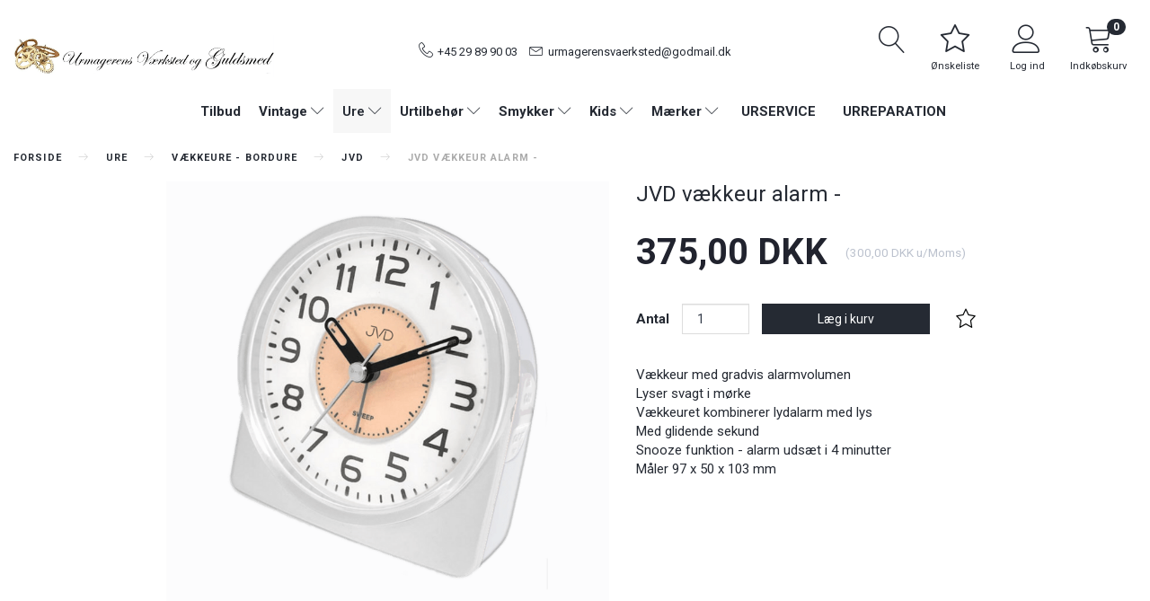

--- FILE ---
content_type: text/html; charset=UTF-8
request_url: https://www.xn--urmagerens-vrksted-zub.dk/jvd-67/jvd-vaekkeur-alarm-p415
body_size: 55154
content:
<!doctype html>
<html class="no-js  "
	lang="da"
>
<head>
			<title>Special design vækkeur</title>
		<meta charset="utf-8">
		<meta http-equiv="X-UA-Compatible" content="IE=edge">
				<meta name="description" content="Special design vækkeur">
				<meta name="keywords" content="">
		<meta name="viewport" content="width=device-width, initial-scale=1">
											
	<meta property="og:site_name" content="Urmagerens Værksted - Din urmager i Aarhus | urmagerens-værksted.dk">
	<meta property="og:type" content="product">
	<meta property="og:title" content="Special design vækkeur">
	<meta property="og:url" content="https://www.xn--urmagerens-vrksted-zub.dk/jvd-67/jvd-vaekkeur-alarm-p415">
	<meta property="og:image" content="https://www.xn--urmagerens-vrksted-zub.dk/media/cache/fb_image_thumb/product-images/41/5/Vaekkeur%20i%20special%20design1677608412.5964.png.png?1677608414">
	<meta property="og:description" content="Vækkeur med gradvis alarmvolumenLyser svagt i mørkeVækkeuret kombinerer lydalarm med lysMed glidende sekundSnooze funktion - alarm udsæt i 4 minutterMåler 97 x 50 x 103 mm">
					<link rel="alternate" hreflang="x-default" href="https://www.xn--urmagerens-vrksted-zub.dk/jvd-67/jvd-vaekkeur-alarm-p415">
			<link rel="alternate" hreflang="da-dk" href="https://www.xn--urmagerens-vrksted-zub.dk/jvd-67/jvd-vaekkeur-alarm-p415">
		
	<link rel="apple-touch-icon" href="/apple-touch-icon.png?v=595895355">
	<link rel="icon" href="/favicon.ico?v=518304707">

			<noscript>
	<style>
		.mm-inner .dropup,
		.mm-inner .dropdown {
			position: relative !important;
		}

		.dropdown:hover > .dropdown-menu {
			display: block !important;
			visibility: visible !important;
			opacity: 1;
		}

		.image.loading {
			opacity: 1;
		}

		.search-popup:hover .search {
			display: block;
		}
	</style>
</noscript>

<link rel="stylesheet" href="/build/frontend-theme/480.04a0f6ae.css"><link rel="stylesheet" href="/build/frontend-theme/theme.50d9146c.css">
	
			<script id="obbIePolyfills">

	/**
	 * Object.assign() for IE11
	 * https://developer.mozilla.org/en-US/docs/Web/JavaScript/Reference/Global_Objects/Object/assign#Polyfill
	 */
	if (typeof Object.assign !== 'function') {

		Object.defineProperty(Object, 'assign', {

			value: function assign(target, varArgs) {

				// TypeError if undefined or null
				if (target == null) {
					throw new TypeError('Cannot convert undefined or null to object');
				}

				var to = Object(target);

				for (var index = 1; index < arguments.length; index++) {

					var nextSource = arguments[index];

					if (nextSource != null) {

						for (var nextKey in nextSource) {

							// Avoid bugs when hasOwnProperty is shadowed
							if (Object.prototype.hasOwnProperty.call(nextSource, nextKey)) {
								to[nextKey] = nextSource[nextKey];
							}
						}
					}
				}

				return to;
			},

			writable: true,
			configurable: true
		});
	}

</script>
<script id="obbJqueryShim">

		!function(){var n=[],t=function(t){n.push(t)},o={ready:function(n){t(n)}};window.jQuery=window.$=function(n){return"function"==typeof n&&t(n),o},document.addEventListener("obbReady",function(){for(var t=n.shift();t;)t(),t=n.shift()})}();

	
</script>

<script id="obbInit">

	document.documentElement.className += (self === top) ? ' not-in-iframe' : ' in-iframe';

	window.obb = {

		DEVMODE: false,

		components: {},

		constants: {
			IS_IN_IFRAME: (self !== top),
		},

		data: {
			possibleDiscountUrl: '/discount/check-product',
			possibleWishlistUrl: '/wishlist/check',
			buildSliderUrl: '/slider',
		},

		fn: {},

		jsServerLoggerEnabled: false,
	};

</script>
<script id="obbConstants">

	/** @lends obbConstants */
	obb.constants = {
		HOST: 'https://www.xn--urmagerens-vrksted-zub.dk',

		// Environment
		IS_PROD_MODE: true,
		IS_DEV_MODE: false,
		IS_TEST_MODE: false,
		IS_TEST_RUNNING: document.documentElement.hasAttribute('webdriver'),

		// Browser detection
		// https://stackoverflow.com/a/23522755/1949503
		IS_BROWSER_SAFARI: /^((?!chrome|android).)*safari/i.test(navigator.userAgent),

		// Current currency
		CURRENCY: 'DKK',
		// Current currency
		CURRENCY_OPT: {
			'left': '',
			'right': ' DKK',
			'thousand': '.',
			'decimal': ',',
		},

		LOCALES: [{"code":"da","locale":"da_dk"}],

		// Common data attributes
		LAZY_LOAD_BOOL_ATTR: 'data-lazy-load',

		// Current language's localization id
		LOCALE_ID: 'da',

		// Shopping cart
		SHOPPINGCART_POPUP_STATUS: true,
		BROWSER_LANGUAGE_DETECTION_ENABLE: false,
		CART_COOKIE_GUEST_ID: '_gpp_gcid',
		CART_COOKIE_POPUP_FLAG: '_gpp_sc_popup',
		CART_IMAGE_WIDTH: '40',
		CART_IMAGE_HEIGHT: '40',

		COOKIE_FE_LIST_VIEW: '_gpp_shop_clw',
		COOKIE_FE_USER: '_gpp_y',
		COOKIE_FE_PURCHASE_SESSION: '_gpp_purchase_session',
		COOKIE_FE_TRACKING: '_gpp_tupv',
		COOKIE_FE_AGE: '_gpp_age',
		COOKIE_FE_LANGUAGE: '_gpp_shop_language',

		// Category page
		PRODUCT_LISTING_LAYOUT: 'grid',

		// Category filters
		FILTER_ANIMATION_DURATION: 400,
		FILTER_UPDATE_NUMBER_OF_PRODUCTS_DELAY: 400,
		FILTER_APPLY_DELAY: 2000,
		FILTER_PARAMS_WITH_MULTIPLE_VALUES_REGEXP: '^(av-\\d+|br|cat|stock|g-\\d+)$',

		// Viewport breakpoint widths
		viewport: {
			XP_MAX: 479,
			XS_MIN: 480,
			XS_MAX: 799,
			SM_MIN: 800,
			SM_MAX: 991,
			MD_MIN: 992,
			MD_MAX: 1199,
			LG_MIN: 1200,

			WIDTH_PARAM_IN_REQUEST: 'viewport_width',
			XP: 'xp',
			XS: 'xs',
			SM: 'sm',
			MD: 'md',
			LG: 'lg',
		},

		IS_SEARCH_AUTOCOMPLETE_ENABLED: true
	};

</script>

<script id="obbCookies">
	(function() {

		var obb = window.obb;

		obb.fn.setCookie = function setCookie(cname, cvalue, exdays) {
			var d = new Date();
			d.setTime(d.getTime() + (exdays * 24 * 60 * 60 * 1000));
			var expires = "expires=" + d.toUTCString();
			document.cookie = cname + "=" + cvalue + "; " + expires;
		};

		obb.fn.getCookie = function getCookie(cname) {
			var name = cname + "=";
			var ca = document.cookie.split(';');
			for (var i = 0; i < ca.length; i++) {
				var c = ca[i];
				while (c.charAt(0) == ' ') {
					c = c.substring(1);
				}
				if (c.indexOf(name) == 0) {
					return c.substring(name.length, c.length);
				}
			}
			return false;
		};

		
	})();
</script>

<script id="obbTranslations">

	/** @lends obbTranslations */
	obb.translations = {

		categories: "Kategorier",
		brands: "M\u00e6rker",
		products: "Produkter",
		pages: "Information",

		confirm: "Bekr\u00e6ft",
		confirmDelete: "Er du sikker p\u00e5 at du vil slette dette?",
		confirmDeleteWishlist: "Er du sikker p\u00e5 at du vil slette denne \u00f8nskeliste, med alt indhold?",

		add: "Tilf\u00f8j",
		moreWithEllipsis: "L\u00e6s mere...",

		foundProduct: "Fundet %s produkter",
		foundProducts: "%s produkter fundet",
		notAvailable: "Ikke tilg\u00e6ngelig",
		notFound: "Ikke fundet",
		pleaseChooseVariant: "V\u00e6lg venligst en variant",
		pleaseChooseAttribute: "V\u00e6lg venligst %s",
		pleaseChooseAttributes: "V\u00e6lg venligst %s og %s",

		viewAll: "Vis alle",
		viewAllFrom: "Se alle fra",
		quantityStep: "Denne vare s\u00e6lges kun i antal\/kolli af %s",
		quantityMinimum: "Minimum k\u00f8b af denne vare er %s",
		quantityMaximum: "Maks %s stk. kan k\u00f8bes af denne vare",

		notifications: {

			fillRequiredFields: "Ikke alle obligatoriske felter er udfyldt",
		},
		notAllProductAvaliableInSet: "Desv\u00e6rre er alle produkter i dette s\u00e6t ikke tilg\u00e6ngelige. V\u00e6lg en venligst en anden variant, eller fjern produkter som ikke er tilg\u00e6ngelige.",
		wasCopiedToClipboard: "Text was copied to clipboard",
	};

</script>


	
	<link rel="icon" href="/favicon.ico">
	
<script id="OBBGoogleAnalytics4">
	window.dataLayer = window.dataLayer || [];

	function gtag() {
		dataLayer.push(arguments);
	}

	gtag('js', new Date());



	gtag('event', 'view_item', {
		currency: "DKK",
		value: 375,
		items: [
			{
				"item_id": "415",
				"item_name": "JVD\u0020v\u00E6kkeur\u0020alarm\u0020\u002D",
				"item_brand": "JVD",
				"item_category": "Ure\u0020\/\u0020V\u00E6kkeure\u0020\u002D\u0020Bordure\u0020\/\u0020JVD",
				"quantity": 1,
				"price": 375,
				"url": "https://www.xn--urmagerens-vrksted-zub.dk/jvd-67/jvd-vaekkeur-alarm-p415",
				"image_url": "https://www.xn--urmagerens-vrksted-zub.dk/media/cache/product_info_main_thumb/product-images/41/5/Vaekkeur%20i%20special%20design1677608412.5964.png.png"
			}
		]
	});



</script>

</head>

<body class="	page-product pid415 	
 ">
	

	<div id="page-wrapper" class="page-wrapper">

		<section id="page-inner" class="page-inner">

			<header id="header" class="site-header">
									
<div
	class="navbar-default navbar-mobile visible-xp-block visible-xs-block "
	data-hook="mobileNavbar"
	role="tabpanel"
>
	<div class="container">

		<div class="clearfix">
			
<div
	class="sidebar-toggle-wrap visible-xp-block visible-xs-block pull-left"
>
	<button
		class="btn btn-default sidebar-toggle sidebar-toggle-general"
		data-hook="toggleMobileMenu"
	>
		<i class="icon-bars">
			<span class="sr-only">Skifte navigation</span>
			<span class="icon-bar"></span>
			<span class="icon-bar"></span>
			<span class="icon-bar"></span>
		</i>
		<span>Menu</span>
	</button>
</div>

			<ul class="nav navbar-nav nav-pills navbar-mobile-tabs pull-right">

				<li>
					<a
						class="toggle-price-vat"
						title="Vis&#x20;priser&#x20;ekskl.&#x20;moms"
						href="https://www.xn--urmagerens-vrksted-zub.dk/_switch/price_vat"
					>
						<i class="glyphicon glyphicon-euro"></i>
					</a>
				</li>
				<li>
					<a
						class="toggle-tab-search"
						title="Søg"
						data-toggle="pill"
					>
						<i class="glyphicon glyphicon-search"></i>
					</a>
				</li>
								<li>
										
<a class="wishlist"
   id="wishlist-link"
   href="/user/check?go=/wishlist/"
   title="Favoritter"
	   data-show-modal-and-set-href-as-form-action=""
   data-target="#login-modal"
		>
	<i class="glyphicon glyphicon-heart"></i>
	<span class="title hidden-xp hidden-xs">
		Favoritter
	</span>
</a>

				</li>
				
				<li>
											<a
							class="login"
							data-hook="mobileNavbar-loginButton"
							title="Login"
							href="/user/"
							data-toggle="modal"
							data-target="#login-modal"
						>
							<i class="glyphicon glyphicon-user"></i>
						</a>
									</li>

									<li>
						<a
							class="toggle-tab-minicart "
							title="Cart"
							data-hook="mobileNavbar"
							href="#navbarMobileMinicart"
							data-toggle="pill"
						>
							<i class="glyphicon glyphicon-shopping-cart"></i>
							<span class="count badge"></span>
						</a>
					</li>
				
			</ul>
		</div>

		<div class="tab-content">
			<div
				class="tab-pane fade page-content tab-userbar"
				id="navbarMobileUserbar"
				data-hook="mobileNavbar-userMenu"
				role="tabpanel"
			>
				<ul class="nav navbar-nav">
					

						<li>
									
<a class="wishlist"
   id="wishlist-link"
   href="/user/check?go=/wishlist/"
   title="Favoritter"
	   data-show-modal-and-set-href-as-form-action=""
   data-target="#login-modal"
		>
	<i class="glyphicon glyphicon-heart"></i>
	<span class="title hidden-xp hidden-xs">
		Favoritter
	</span>
</a>

			</li>
				<li>
			<a class="login login-link"
   href="/user/"
   title="Login"
   data-toggle="modal"
   data-target="#login-modal"
	>
	<i class="glyphicon glyphicon-user"></i>
	<span class="title">
		Log ind
	</span>
</a>
		</li>
	
				</ul>
			</div>
		</div>

	</div>
</div>
														<div class="container main-header-container">
        <div class="row text-center">
            <div class="col-md-6">
                
<div
	class="logo text-center logo-kind-image"
	
	id="logo"
>
	<a
			aria-label="Urmagerens&#x20;V&#x00E6;rksted&#x20;og&#x20;Guldsmed"
			href="/"
			data-store-name="Urmagerens&#x20;V&#x00E6;rksted&#x20;og&#x20;Guldsmed"
		><img
					class="logo-image"
					src="https://www.xn--urmagerens-vrksted-zub.dk/media/cache/logo_thumb_origin/images/logo%20hjemmeside%201.jpg?1699913980"
					alt="Urmagerens&#x20;V&#x00E6;rksted&#x20;og&#x20;Guldsmed"
				></a></div>
            </div>
            <div class="col-md-12">
                <div class="space-separator hidden-xp hidden-xs size-tall"></div>
                <div class="custom-text header-text text-center">
                    



<p><span class="phone"><a href="tel:0123-456-789">+45 29 89 90 03</a> </span><span class="time"><a href="mailto:urmagerensvaerksted@godmail.dk">urmagerensvaerksted@godmail.dk</a></span></p>
                </div>
            </div>
            <div class="col-md-6">
                <nav class="navbar icons-navbar sticky-bar sticky-bar-mobile text-right">
                    



					<ul class="categories-dropdown nav hidden-lg hidden-md navbar-nav">
			<li class="dropdown">
				<a
					href="#"
					class="dropdown-toggle"
					data-toggle="dropdown"
									>
					<span class="title">Kategorier</span>
					<span class="caret"></span>
				</a>
				<ul class="dropdown-menu">
										<li class="list-item-categories scroller">
						<ul class="list-categories">
																			
		
			
	<li class="cid56 level1"
			>
		<a class=""
		   href="/tilbud-56/"
					>
			
			<span class="col-title">
				<span class="title">Tilbud</span>

				
				</span>
		</a>

						
			</li>

																			
		
								
	<li class="cid1 level1 has-children"
			>
		<a class=""
		   href="/vintage-1/"
					>
			
			<span class="col-title">
				<span class="title">Vintage</span>

				
				</span>
		</a>

											
								<ul class="">
				
																			
		
								
	<li class="cid2 level2 has-children"
			>
		<a class=""
		   href="/armbaandsure-2/"
					>
			
			<span class="col-title">
				<span class="title">Armbåndsure</span>

				
				</span>
		</a>

											
								<ul class="">
				
																			
		
			
	<li class="cid54 level3"
			>
		<a class=""
		   href="/certina-54/"
					>
			
			<span class="col-title">
				<span class="title">Certina</span>

				
				</span>
		</a>

						
			</li>

															
		
			
	<li class="cid52 level3"
			>
		<a class=""
		   href="/eterna-52/"
					>
			
			<span class="col-title">
				<span class="title">Eterna</span>

				
				</span>
		</a>

						
			</li>

															
		
			
	<li class="cid51 level3"
			>
		<a class=""
		   href="/omega-51/"
					>
			
			<span class="col-title">
				<span class="title">Omega</span>

				
				</span>
		</a>

						
			</li>

															
		
			
	<li class="cid53 level3"
			>
		<a class=""
		   href="/tissot-53/"
					>
			
			<span class="col-title">
				<span class="title">Tissot</span>

				
				</span>
		</a>

						
			</li>

												</ul>
			</li>

															
		
			
	<li class="cid11 level2"
			>
		<a class=""
		   href="/lommeure-11/"
					>
			
			<span class="col-title">
				<span class="title">Lommeure</span>

				
				</span>
		</a>

						
			</li>

															
		
			
	<li class="cid14 level2"
			>
		<a class=""
		   href="/bordure-14/"
					>
			
			<span class="col-title">
				<span class="title">Bordure</span>

				
				</span>
		</a>

						
			</li>

												</ul>
			</li>

																			
		
								
	<li class="cid3 level1 parent has-children"
			>
		<a class=""
		   href="/ure-3/"
					>
			
			<span class="col-title">
				<span class="title">Ure</span>

				
				</span>
		</a>

											
								<ul class="">
				
																			
		
								
	<li class="cid4 level2 has-children"
			>
		<a class=""
		   href="/armbaandsure-4/"
					>
			
			<span class="col-title">
				<span class="title">Armbåndsure</span>

				
				</span>
		</a>

											
								<ul class="">
				
																			
		
			
	<li class="cid40 level3"
			>
		<a class=""
		   href="/arne-jacobsen-40/"
					>
			
			<span class="col-title">
				<span class="title">Arne Jacobsen</span>

				
				</span>
		</a>

						
			</li>

															
		
			
	<li class="cid41 level3"
			>
		<a class=""
		   href="/casio-41/"
					>
			
			<span class="col-title">
				<span class="title">Casio</span>

				
				</span>
		</a>

						
			</li>

															
		
			
	<li class="cid47 level3"
			>
		<a class=""
		   href="/citizen-47/"
					>
			
			<span class="col-title">
				<span class="title">Citizen</span>

				
				</span>
		</a>

						
			</li>

															
		
			
	<li class="cid55 level3"
			>
		<a class=""
		   href="/edox-55/"
					>
			
			<span class="col-title">
				<span class="title">Edox</span>

				
				</span>
		</a>

						
			</li>

															
		
			
	<li class="cid43 level3"
			>
		<a class=""
		   href="/festina-43/"
					>
			
			<span class="col-title">
				<span class="title">Festina</span>

				
				</span>
		</a>

						
			</li>

															
		
			
	<li class="cid46 level3"
			>
		<a class=""
		   href="/henry-archer-46/"
					>
			
			<span class="col-title">
				<span class="title">Henry Archer</span>

				
				</span>
		</a>

						
			</li>

															
		
			
	<li class="cid44 level3"
			>
		<a class=""
		   href="/mondaine-44/"
					>
			
			<span class="col-title">
				<span class="title">Mondaine</span>

				
				</span>
		</a>

						
			</li>

															
		
			
	<li class="cid42 level3"
			>
		<a class=""
		   href="/rec-42/"
					>
			
			<span class="col-title">
				<span class="title">REC</span>

				
				</span>
		</a>

						
			</li>

															
		
			
	<li class="cid48 level3"
			>
		<a class=""
		   href="/swiss-military-hanowa-48/"
					>
			
			<span class="col-title">
				<span class="title">Swiss Military Hanowa</span>

				
				</span>
		</a>

						
			</li>

															
		
			
	<li class="cid45 level3"
			>
		<a class=""
		   href="/vejrhoej-45/"
					>
			
			<span class="col-title">
				<span class="title">Vejrhøj</span>

				
				</span>
		</a>

						
			</li>

															
		
			
	<li class="cid83 level3"
			>
		<a class=""
		   href="/picto-83/"
					>
			
			<span class="col-title">
				<span class="title">Picto</span>

				
				</span>
		</a>

						
			</li>

												</ul>
			</li>

															
		
			
	<li class="cid13 level2"
			>
		<a class=""
		   href="/smartwatch-13/"
					>
			
			<span class="col-title">
				<span class="title">Smartwatch</span>

				
				</span>
		</a>

						
			</li>

															
		
			
	<li class="cid24 level2"
			>
		<a class=""
		   href="/skibsure-24/"
					>
			
			<span class="col-title">
				<span class="title">Skibsure</span>

				
				</span>
		</a>

						
			</li>

															
		
								
	<li class="cid25 level2 parent has-children"
			>
		<a class=""
		   href="/vaekkeure-bordure-25/"
					>
			
			<span class="col-title">
				<span class="title">Vækkeure - Bordure</span>

				
				</span>
		</a>

											
								<ul class="">
				
																			
		
			
	<li class="cid71 level3"
			>
		<a class=""
		   href="/arne-jacobsen-71/"
					>
			
			<span class="col-title">
				<span class="title">Arne Jacobsen</span>

				
				</span>
		</a>

						
			</li>

															
		
			
	<li class="cid68 level3"
			>
		<a class=""
		   href="/braun-68/"
					>
			
			<span class="col-title">
				<span class="title">Braun</span>

				
				</span>
		</a>

						
			</li>

															
		
			
	<li class="cid69 level3"
			>
		<a class=""
		   href="/casio-69/"
					>
			
			<span class="col-title">
				<span class="title">Casio</span>

				
				</span>
		</a>

						
			</li>

															
		
			
	<li class="cid67 level3 active"
			>
		<a class=""
		   href="/jvd-67/"
					>
			
			<span class="col-title">
				<span class="title">JVD</span>

				
				</span>
		</a>

						
			</li>

															
		
			
	<li class="cid70 level3"
			>
		<a class=""
		   href="/mondaine-70/"
					>
			
			<span class="col-title">
				<span class="title">Mondaine</span>

				
				</span>
		</a>

						
			</li>

															
		
			
	<li class="cid82 level3"
			>
		<a class=""
		   href="/picto-82/"
					>
			
			<span class="col-title">
				<span class="title">Picto</span>

				
				</span>
		</a>

						
			</li>

												</ul>
			</li>

															
		
			
	<li class="cid27 level2"
			>
		<a class=""
		   href="/lommeure-27/"
					>
			
			<span class="col-title">
				<span class="title">Lommeure</span>

				
				</span>
		</a>

						
			</li>

												</ul>
			</li>

																			
		
								
	<li class="cid6 level1 has-children"
			>
		<a class=""
		   href="/urtilbehoer-6/"
					>
			
			<span class="col-title">
				<span class="title">Urtilbehør</span>

				
				</span>
		</a>

											
								<ul class="">
				
																			
		
			
	<li class="cid7 level2"
			>
		<a class=""
		   href="/urbokse-7/"
					>
			
			<span class="col-title">
				<span class="title">Urbokse</span>

				
				</span>
		</a>

						
			</li>

															
		
								
	<li class="cid8 level2 has-children"
			>
		<a class=""
		   href="/rubber-b-gummi-remme-8/"
					>
			
			<span class="col-title">
				<span class="title">Rubber B Gummi remme</span>

				
				</span>
		</a>

											
								<ul class="">
				
																			
		
			
	<li class="cid9 level3"
			>
		<a class=""
		   href="/rubber-b-rolex-remme-9/"
					>
			
			<span class="col-title">
				<span class="title">Rubber B Rolex remme</span>

				
				</span>
		</a>

						
			</li>

															
		
			
	<li class="cid91 level3"
			>
		<a class=""
		   href="/rubber-b-tudor-remme-91/"
					>
			
			<span class="col-title">
				<span class="title">Rubber B Tudor remme</span>

				
				</span>
		</a>

						
			</li>

															
		
			
	<li class="cid92 level3"
			>
		<a class=""
		   href="/rubber-b-omega-remme-92/"
					>
			
			<span class="col-title">
				<span class="title">Rubber B Omega remme</span>

				
				</span>
		</a>

						
			</li>

															
		
			
	<li class="cid93 level3"
			>
		<a class=""
		   href="/rubber-b-audemars-piguet-93/"
					>
			
			<span class="col-title">
				<span class="title">Rubber B Audemars Piguet</span>

				
				</span>
		</a>

						
			</li>

															
		
			
	<li class="cid95 level3"
			>
		<a class=""
		   href="/rubber-b-patek-philippe-95/"
					>
			
			<span class="col-title">
				<span class="title">Rubber B Patek Philippe</span>

				
				</span>
		</a>

						
			</li>

															
		
			
	<li class="cid96 level3"
			>
		<a class=""
		   href="/rubber-b-panerai-96/"
					>
			
			<span class="col-title">
				<span class="title">Rubber B Panerai</span>

				
				</span>
		</a>

						
			</li>

												</ul>
			</li>

															
		
			
	<li class="cid10 level2"
			>
		<a class=""
		   href="/natoremme-10/"
					>
			
			<span class="col-title">
				<span class="title">Natoremme</span>

				
				</span>
		</a>

						
			</li>

															
		
								
	<li class="cid12 level2 has-children"
			>
		<a class=""
		   href="/laederremme-12/"
					>
			
			<span class="col-title">
				<span class="title">Læderremme</span>

				
				</span>
		</a>

											
								<ul class="">
				
																			
		
			
	<li class="cid97 level3"
			>
		<a class=""
		   href="/arne-jacobsen-remme-97/"
					>
			
			<span class="col-title">
				<span class="title">Arne Jacobsen remme</span>

				
				</span>
		</a>

						
			</li>

												</ul>
			</li>

															
		
			
	<li class="cid28 level2"
			>
		<a class=""
		   href="/laenker-28/"
					>
			
			<span class="col-title">
				<span class="title">Lænker</span>

				
				</span>
		</a>

						
			</li>

															
		
			
	<li class="cid57 level2"
			>
		<a class=""
		   href="/watchmat-57/"
					>
			
			<span class="col-title">
				<span class="title">Watchmat</span>

				
				</span>
		</a>

						
			</li>

												</ul>
			</li>

																			
		
								
	<li class="cid15 level1 has-children"
			>
		<a class=""
		   href="/smykker-15/"
					>
			
			<span class="col-title">
				<span class="title">Smykker</span>

				
				</span>
		</a>

											
								<ul class="">
				
																			
		
								
	<li class="cid16 level2 has-children"
			>
		<a class=""
		   href="/smykketilbehoer-16/"
					>
			
			<span class="col-title">
				<span class="title">Smykketilbehør</span>

				
				</span>
		</a>

											
								<ul class="">
				
																			
		
			
	<li class="cid17 level3"
			>
		<a class=""
		   href="/smykkeskrin-17/"
					>
			
			<span class="col-title">
				<span class="title">Smykkeskrin</span>

				
				</span>
		</a>

						
			</li>

															
		
			
	<li class="cid20 level3"
			>
		<a class=""
		   href="/smykkepleje-20/"
					>
			
			<span class="col-title">
				<span class="title">Smykkepleje</span>

				
				</span>
		</a>

						
			</li>

												</ul>
			</li>

															
		
								
	<li class="cid21 level2 has-children"
			>
		<a class=""
		   href="/armbaand-21/"
					>
			
			<span class="col-title">
				<span class="title">Armbånd</span>

				
				</span>
		</a>

											
								<ul class="">
				
																			
		
			
	<li class="cid72 level3"
			>
		<a class=""
		   href="/herre-armbaand-72/"
					>
			
			<span class="col-title">
				<span class="title">Herre Armbånd</span>

				
				</span>
		</a>

						
			</li>

												</ul>
			</li>

															
		
			
	<li class="cid79 level2"
			>
		<a class=""
		   href="/armringe-79/"
					>
			
			<span class="col-title">
				<span class="title">Armringe</span>

				
				</span>
		</a>

						
			</li>

															
		
								
	<li class="cid23 level2 has-children"
			>
		<a class=""
		   href="/halskaeder-collier-23/"
					>
			
			<span class="col-title">
				<span class="title">Halskæder Collier</span>

				
				</span>
		</a>

											
								<ul class="">
				
																			
		
			
	<li class="cid81 level3"
			>
		<a class=""
		   href="/perlekaeder-81/"
					>
			
			<span class="col-title">
				<span class="title">Perlekæder</span>

				
				</span>
		</a>

						
			</li>

												</ul>
			</li>

															
		
			
	<li class="cid26 level2"
			>
		<a class=""
		   href="/vedhaeng-26/"
					>
			
			<span class="col-title">
				<span class="title">Vedhæng</span>

				
				</span>
		</a>

						
			</li>

															
		
			
	<li class="cid74 level2"
			>
		<a class=""
		   href="/halskaeder-med-vedhaeng-74/"
					>
			
			<span class="col-title">
				<span class="title">Halskæder med vedhæng</span>

				
				</span>
		</a>

						
			</li>

															
		
			
	<li class="cid86 level2"
			>
		<a class=""
		   href="/halskaeder-med-guld-vedhaeng-86/"
					>
			
			<span class="col-title">
				<span class="title">Halskæder med Guld vedhæng</span>

				
				</span>
		</a>

						
			</li>

															
		
								
	<li class="cid75 level2 has-children"
			>
		<a class=""
		   href="/oereringe-75/"
					>
			
			<span class="col-title">
				<span class="title">Øreringe</span>

				
				</span>
		</a>

											
								<ul class="">
				
																			
		
			
	<li class="cid76 level3"
			>
		<a class=""
		   href="/oerestikker-76/"
					>
			
			<span class="col-title">
				<span class="title">Ørestikker</span>

				
				</span>
		</a>

						
			</li>

															
		
			
	<li class="cid77 level3"
			>
		<a class=""
		   href="/oerehaengere-77/"
					>
			
			<span class="col-title">
				<span class="title">Ørehængere</span>

				
				</span>
		</a>

						
			</li>

															
		
			
	<li class="cid78 level3"
			>
		<a class=""
		   href="/creoler-og-hoops-78/"
					>
			
			<span class="col-title">
				<span class="title">Creoler og Hoops</span>

				
				</span>
		</a>

						
			</li>

															
		
			
	<li class="cid84 level3"
			>
		<a class=""
		   href="/ear-cuff-oereringe-84/"
					>
			
			<span class="col-title">
				<span class="title">Ear Cuff Øreringe</span>

				
				</span>
		</a>

						
			</li>

												</ul>
			</li>

															
		
			
	<li class="cid87 level2"
			>
		<a class=""
		   href="/oereringe-guld-87/"
					>
			
			<span class="col-title">
				<span class="title">Øreringe Guld</span>

				
				</span>
		</a>

						
			</li>

															
		
			
	<li class="cid85 level2"
			>
		<a class=""
		   href="/ankelkaeder-85/"
					>
			
			<span class="col-title">
				<span class="title">Ankelkæder</span>

				
				</span>
		</a>

						
			</li>

												</ul>
			</li>

																			
		
								
	<li class="cid18 level1 has-children"
			>
		<a class=""
		   href="/kids-18/"
					>
			
			<span class="col-title">
				<span class="title">Kids</span>

				
				</span>
		</a>

											
								<ul class="">
				
																			
		
			
	<li class="cid19 level2"
			>
		<a class=""
		   href="/barnedaab-19/"
					>
			
			<span class="col-title">
				<span class="title">Barnedåb</span>

				
				</span>
		</a>

						
			</li>

															
		
								
	<li class="cid22 level2 has-children"
			>
		<a class=""
		   href="/smykker-boern-22/"
					>
			
			<span class="col-title">
				<span class="title">Smykker Børn</span>

				
				</span>
		</a>

											
								<ul class="">
				
																			
		
			
	<li class="cid80 level3"
			>
		<a class=""
		   href="/oereringe-boern-80/"
					>
			
			<span class="col-title">
				<span class="title">Øreringe Børn</span>

				
				</span>
		</a>

						
			</li>

												</ul>
			</li>

															
		
			
	<li class="cid66 level2"
			>
		<a class=""
		   href="/ure-boern-66/"
					>
			
			<span class="col-title">
				<span class="title">Ure Børn</span>

				
				</span>
		</a>

						
			</li>

															
		
			
	<li class="cid98 level2"
			>
		<a class=""
		   href="/bolig-gaveartikler-98/"
					>
			
			<span class="col-title">
				<span class="title">Bolig - Gaveartikler</span>

				
				</span>
		</a>

						
			</li>

												</ul>
			</li>

													</ul>
					</li>
				</ul>
			</li>
		</ul>

	
 
<ul class="search-popup nav hidden-lg hidden-md navbar-nav"
	
>
	<li
		class="dropdown"
	>
		<a
			href="#"
					>
			<i class="glyphicon glyphicon-search"></i>
		</a>
	</li>
</ul>
 
<ul class="search-popup nav hidden-sm hidden-xp hidden-xs navbar-nav"
	
>
	<li
		class="dropdown"
	>
		<a
			href="#"
					>
			<i class="glyphicon glyphicon-search"></i>
		</a>
	</li>
</ul>
 	
<ul class="account-menu nav nav-links navbar-nav">

			<li class="">
			<a rel="nofollow" href="/user/">
				<span class="title">
					Min konto
				</span>
			</a>
					</li>
			<li class="">
			<a rel="nofollow" href="/user/address/">
				<span class="title">
					Adressebog
				</span>
			</a>
					</li>
			<li class="">
			<a rel="nofollow" href="/wishlist/">
				<span class="title">
					Ønskeliste
				</span>
			</a>
					</li>
			<li class="">
			<a rel="nofollow" href="/user/order">
				<span class="title">
					Ordrehistorik
				</span>
			</a>
					</li>
			<li class="">
			<a rel="nofollow" href="/newsletter/subscribe">
				<span class="title">
					Nyhedsbrev
				</span>
			</a>
					</li>
	
	</ul>
 

	<ul
		class="userbar nav navbar-nav"
		id="userbar"
		
	>

					<li>
									
<a class="wishlist"
   id="wishlist-link"
   href="/user/check?go=/wishlist/"
   title="Favoritter"
	   data-show-modal-and-set-href-as-form-action=""
   data-target="#login-modal"
		>
	<i class="glyphicon glyphicon-heart"></i>
	<span class="title hidden-xp hidden-xs">
		Favoritter
	</span>
</a>

			</li>
		
					<li>
				<a class="login login-link"
   href="/user/"
   title="Login"
   data-toggle="modal"
   data-target="#login-modal"
	>
	<i class="glyphicon glyphicon-user"></i>
	<span class="title">
		Log ind
	</span>
</a>
			</li>
			</ul>

 
	<ul
		class="minicart minicart-compact  nav navbar-nav"
		id="minicart"
		
	>
		<li
			class="dropdown"
			data-backdrop="static"
			data-dropdown-align="right"
			data-reload-name="cart"
			data-reload-url="/cart/show/minicart/compact"
		>
			
<a aria-label="Indkøbskurv" href="/cart/"  data-toggle="dropdown" data-hover="dropdown" data-link-is-clickable>

	<i class="glyphicon glyphicon-shopping-cart"></i>
	<span class="title">
		Indkøbskurv
	</span>
	<span class="total">
		
	</span>
	<span class="count badge">
		0
	</span>

</a>

<div class="dropdown-menu prevent-click-event-propagation">
	

	<div class="cart cart-compact panel panel-default  "
		
	>
		<div class="panel-heading">
			Indkøbskurv
		</div>

		<div class="panel-body"
			 data-reload-name="cart"
			 data-reload-url="/cart/show/cartbody_minified/compact"
		>
			

	<div class="inner empty">
		<span class="empty-cart-message">
			Din indkøbskurv er tom!
		</span>
	</div>




			
	<div class="cards ">
					<img src="https://www.xn--urmagerens-vrksted-zub.dk/media/cache/small_cards/images/certificates/dankort.gif" alt="paymentlogo">
					<img src="https://www.xn--urmagerens-vrksted-zub.dk/media/cache/small_cards/images/certificates/mastercard.gif" alt="paymentlogo">
					<img src="https://www.xn--urmagerens-vrksted-zub.dk/media/cache/small_cards/images/certificates/visa.gif" alt="paymentlogo">
			</div>
		</div>

		<div class="panel-footer">

			<form action="/checkout">
				<button type="submit" class="btn btn-primary btn-block">
					Til kassen
				</button>
			</form>

			<form action="/cart/">
				<button type="submit" class="btn btn-default btn-block">
					Se indkøbskurv
				</button>
			</form>
		</div>

	</div>
</div>

		</li>
	</ul>
                </nav>
            </div>
        </div>
    </div><nav class="navbar hidden-sm hidden-xp hidden-xs navbar-default sticky-bar" style="">
        <div class="container">
            <div class="collapse navbar-collapse">
                



					
		<ul class="horizontal-categories-menu nav navbar-nav navbar-nav mm-inner max-level-3 has-brands">
											
						 	
			
	<li class="cid56 level1"
					data-dropdown-align="left"
			>
		<a class=""
		   href="/tilbud-56/"
					>
			
			<span class="col-title">
				<span class="title">Tilbud</span>

				
				</span>
		</a>

						
			</li>

											
						 	
													
	<li class="cid1 level1 has-children dropdown mm-columns-2"
					data-dropdown-align="center"
			>
		<a class="dropdown-toggle"
		   href="/vintage-1/"
							data-toggle="dropdown"
				data-hover="dropdown"
				data-link-is-clickable
					>
			
			<span class="col-title">
				<span class="title">Vintage</span>

				
				<span class="caret"></span>
				</span>
		</a>

											
								<ul class="dropdown-menu hidden mm-content">
				
											
			<li class="mm-column col-sm-1" style="width: 50%;">
			<ul>
																																						
		
											
	<li class="cid2 level2 has-children mm-cell"
			>
		<a class=""
		   href="/armbaandsure-2/"
					>
			
			<span class="col-title">
				<span class="title">Armbåndsure</span>

				
				</span>
		</a>

											
								<ul class="">
				
																			
		
			
	<li class="cid54 level3"
			>
		<a class=""
		   href="/certina-54/"
					>
			
			<span class="col-title">
				<span class="title">Certina</span>

				
				</span>
		</a>

											
			</li>

															
		
			
	<li class="cid52 level3"
			>
		<a class=""
		   href="/eterna-52/"
					>
			
			<span class="col-title">
				<span class="title">Eterna</span>

				
				</span>
		</a>

											
			</li>

															
		
			
	<li class="cid51 level3"
			>
		<a class=""
		   href="/omega-51/"
					>
			
			<span class="col-title">
				<span class="title">Omega</span>

				
				</span>
		</a>

											
			</li>

															
		
			
	<li class="cid53 level3"
			>
		<a class=""
		   href="/tissot-53/"
					>
			
			<span class="col-title">
				<span class="title">Tissot</span>

				
				</span>
		</a>

											
			</li>

												</ul>
			</li>

																		</ul>
		</li>
			<li class="mm-column col-sm-1" style="width: 50%;">
			<ul>
																																						
		
						
	<li class="cid11 level2 mm-cell"
			>
		<a class=""
		   href="/lommeure-11/"
					>
			
			<span class="col-title">
				<span class="title">Lommeure</span>

				
				</span>
		</a>

						
			</li>

																																																	
		
						
	<li class="cid14 level2 mm-cell"
			>
		<a class=""
		   href="/bordure-14/"
					>
			
			<span class="col-title">
				<span class="title">Bordure</span>

				
				</span>
		</a>

						
			</li>

																																																																																										</ul>
		</li>
	
		
							</ul>
			</li>

											
						 	
													
	<li class="cid3 level1 parent has-children dropdown mm-columns-2"
					data-dropdown-align="center"
			>
		<a class="dropdown-toggle"
		   href="/ure-3/"
							data-toggle="dropdown"
				data-hover="dropdown"
				data-link-is-clickable
					>
			
			<span class="col-title">
				<span class="title">Ure</span>

				
				<span class="caret"></span>
				</span>
		</a>

											
								<ul class="dropdown-menu hidden mm-content">
				
											
			<li class="mm-column col-sm-1" style="width: 50%;">
			<ul>
																																						
		
											
	<li class="cid4 level2 has-children mm-cell"
			>
		<a class=""
		   href="/armbaandsure-4/"
					>
			
			<span class="col-title">
				<span class="title">Armbåndsure</span>

				
				</span>
		</a>

											
								<ul class="">
				
																			
		
			
	<li class="cid40 level3"
			>
		<a class=""
		   href="/arne-jacobsen-40/"
					>
			
			<span class="col-title">
				<span class="title">Arne Jacobsen</span>

				
				</span>
		</a>

											
			</li>

															
		
			
	<li class="cid41 level3"
			>
		<a class=""
		   href="/casio-41/"
					>
			
			<span class="col-title">
				<span class="title">Casio</span>

				
				</span>
		</a>

											
			</li>

															
		
			
	<li class="cid47 level3"
			>
		<a class=""
		   href="/citizen-47/"
					>
			
			<span class="col-title">
				<span class="title">Citizen</span>

				
				</span>
		</a>

											
			</li>

															
		
			
	<li class="cid55 level3"
			>
		<a class=""
		   href="/edox-55/"
					>
			
			<span class="col-title">
				<span class="title">Edox</span>

				
				</span>
		</a>

											
			</li>

															
		
			
	<li class="cid43 level3"
			>
		<a class=""
		   href="/festina-43/"
					>
			
			<span class="col-title">
				<span class="title">Festina</span>

				
				</span>
		</a>

											
			</li>

															
		
			
	<li class="cid46 level3"
			>
		<a class=""
		   href="/henry-archer-46/"
					>
			
			<span class="col-title">
				<span class="title">Henry Archer</span>

				
				</span>
		</a>

											
			</li>

															
		
			
	<li class="cid44 level3"
			>
		<a class=""
		   href="/mondaine-44/"
					>
			
			<span class="col-title">
				<span class="title">Mondaine</span>

				
				</span>
		</a>

											
			</li>

															
		
			
	<li class="cid42 level3"
			>
		<a class=""
		   href="/rec-42/"
					>
			
			<span class="col-title">
				<span class="title">REC</span>

				
				</span>
		</a>

											
			</li>

															
		
			
	<li class="cid48 level3"
			>
		<a class=""
		   href="/swiss-military-hanowa-48/"
					>
			
			<span class="col-title">
				<span class="title">Swiss Military Hanowa</span>

				
				</span>
		</a>

											
			</li>

															
		
			
	<li class="cid45 level3"
			>
		<a class=""
		   href="/vejrhoej-45/"
					>
			
			<span class="col-title">
				<span class="title">Vejrhøj</span>

				
				</span>
		</a>

											
			</li>

															
		
			
	<li class="cid83 level3"
			>
		<a class=""
		   href="/picto-83/"
					>
			
			<span class="col-title">
				<span class="title">Picto</span>

				
				</span>
		</a>

											
			</li>

												</ul>
			</li>

																		</ul>
		</li>
			<li class="mm-column col-sm-1" style="width: 50%;">
			<ul>
																																						
		
						
	<li class="cid13 level2 mm-cell"
			>
		<a class=""
		   href="/smartwatch-13/"
					>
			
			<span class="col-title">
				<span class="title">Smartwatch</span>

				
				</span>
		</a>

						
			</li>

																																																	
		
						
	<li class="cid24 level2 mm-cell"
			>
		<a class=""
		   href="/skibsure-24/"
					>
			
			<span class="col-title">
				<span class="title">Skibsure</span>

				
				</span>
		</a>

						
			</li>

																																																	
		
											
	<li class="cid25 level2 parent has-children mm-cell"
			>
		<a class=""
		   href="/vaekkeure-bordure-25/"
					>
			
			<span class="col-title">
				<span class="title">Vækkeure - Bordure</span>

				
				</span>
		</a>

											
								<ul class="">
				
																			
		
			
	<li class="cid71 level3"
			>
		<a class=""
		   href="/arne-jacobsen-71/"
					>
			
			<span class="col-title">
				<span class="title">Arne Jacobsen</span>

				
				</span>
		</a>

											
			</li>

															
		
			
	<li class="cid68 level3"
			>
		<a class=""
		   href="/braun-68/"
					>
			
			<span class="col-title">
				<span class="title">Braun</span>

				
				</span>
		</a>

											
			</li>

															
		
			
	<li class="cid69 level3"
			>
		<a class=""
		   href="/casio-69/"
					>
			
			<span class="col-title">
				<span class="title">Casio</span>

				
				</span>
		</a>

											
			</li>

															
		
			
	<li class="cid67 level3 active"
			>
		<a class=""
		   href="/jvd-67/"
					>
			
			<span class="col-title">
				<span class="title">JVD</span>

				
				</span>
		</a>

											
			</li>

															
		
			
	<li class="cid70 level3"
			>
		<a class=""
		   href="/mondaine-70/"
					>
			
			<span class="col-title">
				<span class="title">Mondaine</span>

				
				</span>
		</a>

											
			</li>

															
		
			
	<li class="cid82 level3"
			>
		<a class=""
		   href="/picto-82/"
					>
			
			<span class="col-title">
				<span class="title">Picto</span>

				
				</span>
		</a>

											
			</li>

												</ul>
			</li>

																																																	
		
						
	<li class="cid27 level2 mm-cell"
			>
		<a class=""
		   href="/lommeure-27/"
					>
			
			<span class="col-title">
				<span class="title">Lommeure</span>

				
				</span>
		</a>

						
			</li>

																																																																								</ul>
		</li>
	
		
							</ul>
			</li>

											
						 	
													
	<li class="cid6 level1 has-children dropdown mm-columns-2"
					data-dropdown-align="center"
			>
		<a class="dropdown-toggle"
		   href="/urtilbehoer-6/"
							data-toggle="dropdown"
				data-hover="dropdown"
				data-link-is-clickable
					>
			
			<span class="col-title">
				<span class="title">Urtilbehør</span>

				
				<span class="caret"></span>
				</span>
		</a>

											
								<ul class="dropdown-menu hidden mm-content">
				
											
			<li class="mm-column col-sm-1" style="width: 50%;">
			<ul>
																																						
		
						
	<li class="cid7 level2 mm-cell"
			>
		<a class=""
		   href="/urbokse-7/"
					>
			
			<span class="col-title">
				<span class="title">Urbokse</span>

				
				</span>
		</a>

						
			</li>

																																																	
		
											
	<li class="cid8 level2 has-children mm-cell"
			>
		<a class=""
		   href="/rubber-b-gummi-remme-8/"
					>
			
			<span class="col-title">
				<span class="title">Rubber B Gummi remme</span>

				
				</span>
		</a>

											
								<ul class="">
				
																			
		
			
	<li class="cid9 level3"
			>
		<a class=""
		   href="/rubber-b-rolex-remme-9/"
					>
			
			<span class="col-title">
				<span class="title">Rubber B Rolex remme</span>

				
				</span>
		</a>

											
			</li>

															
		
			
	<li class="cid91 level3"
			>
		<a class=""
		   href="/rubber-b-tudor-remme-91/"
					>
			
			<span class="col-title">
				<span class="title">Rubber B Tudor remme</span>

				
				</span>
		</a>

											
			</li>

															
		
			
	<li class="cid92 level3"
			>
		<a class=""
		   href="/rubber-b-omega-remme-92/"
					>
			
			<span class="col-title">
				<span class="title">Rubber B Omega remme</span>

				
				</span>
		</a>

											
			</li>

															
		
			
	<li class="cid93 level3"
			>
		<a class=""
		   href="/rubber-b-audemars-piguet-93/"
					>
			
			<span class="col-title">
				<span class="title">Rubber B Audemars Piguet</span>

				
				</span>
		</a>

											
			</li>

															
		
			
	<li class="cid95 level3"
			>
		<a class=""
		   href="/rubber-b-patek-philippe-95/"
					>
			
			<span class="col-title">
				<span class="title">Rubber B Patek Philippe</span>

				
				</span>
		</a>

											
			</li>

															
		
			
	<li class="cid96 level3"
			>
		<a class=""
		   href="/rubber-b-panerai-96/"
					>
			
			<span class="col-title">
				<span class="title">Rubber B Panerai</span>

				
				</span>
		</a>

											
			</li>

												</ul>
			</li>

																		</ul>
		</li>
			<li class="mm-column col-sm-1" style="width: 50%;">
			<ul>
																																						
		
						
	<li class="cid10 level2 mm-cell"
			>
		<a class=""
		   href="/natoremme-10/"
					>
			
			<span class="col-title">
				<span class="title">Natoremme</span>

				
				</span>
		</a>

						
			</li>

																																																	
		
											
	<li class="cid12 level2 has-children mm-cell"
			>
		<a class=""
		   href="/laederremme-12/"
					>
			
			<span class="col-title">
				<span class="title">Læderremme</span>

				
				</span>
		</a>

											
								<ul class="">
				
																			
		
			
	<li class="cid97 level3"
			>
		<a class=""
		   href="/arne-jacobsen-remme-97/"
					>
			
			<span class="col-title">
				<span class="title">Arne Jacobsen remme</span>

				
				</span>
		</a>

											
			</li>

												</ul>
			</li>

																																																	
		
						
	<li class="cid28 level2 mm-cell"
			>
		<a class=""
		   href="/laenker-28/"
					>
			
			<span class="col-title">
				<span class="title">Lænker</span>

				
				</span>
		</a>

						
			</li>

																																																	
		
						
	<li class="cid57 level2 mm-cell"
			>
		<a class=""
		   href="/watchmat-57/"
					>
			
			<span class="col-title">
				<span class="title">Watchmat</span>

				
				</span>
		</a>

						
			</li>

																																																																								</ul>
		</li>
	
		
							</ul>
			</li>

											
						 	
								
	<li class="cid15 level1 has-children dropdown"
					data-dropdown-align="left"
			>
		<a class="dropdown-toggle"
		   href="/smykker-15/"
							data-toggle="dropdown"
				data-hover="dropdown"
				data-link-is-clickable
					>
			
			<span class="col-title">
				<span class="title">Smykker</span>

				
				<span class="caret"></span>
				</span>
		</a>

											
								<ul class="dropdown-menu hidden">
				
																			
		
								
	<li class="cid16 level2 has-children"
			>
		<a class=""
		   href="/smykketilbehoer-16/"
					>
			
			<span class="col-title">
				<span class="title">Smykketilbehør</span>

				
				</span>
		</a>

											
								<ul class="">
				
																			
		
			
	<li class="cid17 level3"
			>
		<a class=""
		   href="/smykkeskrin-17/"
					>
			
			<span class="col-title">
				<span class="title">Smykkeskrin</span>

				
				</span>
		</a>

											
			</li>

															
		
			
	<li class="cid20 level3"
			>
		<a class=""
		   href="/smykkepleje-20/"
					>
			
			<span class="col-title">
				<span class="title">Smykkepleje</span>

				
				</span>
		</a>

											
			</li>

												</ul>
			</li>

															
		
								
	<li class="cid21 level2 has-children"
			>
		<a class=""
		   href="/armbaand-21/"
					>
			
			<span class="col-title">
				<span class="title">Armbånd</span>

				
				</span>
		</a>

											
								<ul class="">
				
																			
		
			
	<li class="cid72 level3"
			>
		<a class=""
		   href="/herre-armbaand-72/"
					>
			
			<span class="col-title">
				<span class="title">Herre Armbånd</span>

				
				</span>
		</a>

											
			</li>

												</ul>
			</li>

															
		
			
	<li class="cid79 level2"
			>
		<a class=""
		   href="/armringe-79/"
					>
			
			<span class="col-title">
				<span class="title">Armringe</span>

				
				</span>
		</a>

						
			</li>

															
		
								
	<li class="cid23 level2 has-children"
			>
		<a class=""
		   href="/halskaeder-collier-23/"
					>
			
			<span class="col-title">
				<span class="title">Halskæder Collier</span>

				
				</span>
		</a>

											
								<ul class="">
				
																			
		
			
	<li class="cid81 level3"
			>
		<a class=""
		   href="/perlekaeder-81/"
					>
			
			<span class="col-title">
				<span class="title">Perlekæder</span>

				
				</span>
		</a>

											
			</li>

												</ul>
			</li>

															
		
			
	<li class="cid26 level2"
			>
		<a class=""
		   href="/vedhaeng-26/"
					>
			
			<span class="col-title">
				<span class="title">Vedhæng</span>

				
				</span>
		</a>

						
			</li>

															
		
			
	<li class="cid74 level2"
			>
		<a class=""
		   href="/halskaeder-med-vedhaeng-74/"
					>
			
			<span class="col-title">
				<span class="title">Halskæder med vedhæng</span>

				
				</span>
		</a>

						
			</li>

															
		
			
	<li class="cid86 level2"
			>
		<a class=""
		   href="/halskaeder-med-guld-vedhaeng-86/"
					>
			
			<span class="col-title">
				<span class="title">Halskæder med Guld vedhæng</span>

				
				</span>
		</a>

						
			</li>

															
		
								
	<li class="cid75 level2 has-children"
			>
		<a class=""
		   href="/oereringe-75/"
					>
			
			<span class="col-title">
				<span class="title">Øreringe</span>

				
				</span>
		</a>

											
								<ul class="">
				
																			
		
			
	<li class="cid76 level3"
			>
		<a class=""
		   href="/oerestikker-76/"
					>
			
			<span class="col-title">
				<span class="title">Ørestikker</span>

				
				</span>
		</a>

											
			</li>

															
		
			
	<li class="cid77 level3"
			>
		<a class=""
		   href="/oerehaengere-77/"
					>
			
			<span class="col-title">
				<span class="title">Ørehængere</span>

				
				</span>
		</a>

											
			</li>

															
		
			
	<li class="cid78 level3"
			>
		<a class=""
		   href="/creoler-og-hoops-78/"
					>
			
			<span class="col-title">
				<span class="title">Creoler og Hoops</span>

				
				</span>
		</a>

											
			</li>

															
		
			
	<li class="cid84 level3"
			>
		<a class=""
		   href="/ear-cuff-oereringe-84/"
					>
			
			<span class="col-title">
				<span class="title">Ear Cuff Øreringe</span>

				
				</span>
		</a>

											
			</li>

												</ul>
			</li>

															
		
			
	<li class="cid87 level2"
			>
		<a class=""
		   href="/oereringe-guld-87/"
					>
			
			<span class="col-title">
				<span class="title">Øreringe Guld</span>

				
				</span>
		</a>

						
			</li>

															
		
			
	<li class="cid85 level2"
			>
		<a class=""
		   href="/ankelkaeder-85/"
					>
			
			<span class="col-title">
				<span class="title">Ankelkæder</span>

				
				</span>
		</a>

						
			</li>

												</ul>
			</li>

											
						 	
								
	<li class="cid18 level1 has-children dropdown"
					data-dropdown-align="left"
			>
		<a class="dropdown-toggle"
		   href="/kids-18/"
							data-toggle="dropdown"
				data-hover="dropdown"
				data-link-is-clickable
					>
			
			<span class="col-title">
				<span class="title">Kids</span>

				
				<span class="caret"></span>
				</span>
		</a>

											
								<ul class="dropdown-menu hidden">
				
																			
		
			
	<li class="cid19 level2"
			>
		<a class=""
		   href="/barnedaab-19/"
					>
			
			<span class="col-title">
				<span class="title">Barnedåb</span>

				
				</span>
		</a>

						
			</li>

															
		
								
	<li class="cid22 level2 has-children"
			>
		<a class=""
		   href="/smykker-boern-22/"
					>
			
			<span class="col-title">
				<span class="title">Smykker Børn</span>

				
				</span>
		</a>

											
								<ul class="">
				
																			
		
			
	<li class="cid80 level3"
			>
		<a class=""
		   href="/oereringe-boern-80/"
					>
			
			<span class="col-title">
				<span class="title">Øreringe Børn</span>

				
				</span>
		</a>

											
			</li>

												</ul>
			</li>

															
		
			
	<li class="cid66 level2"
			>
		<a class=""
		   href="/ure-boern-66/"
					>
			
			<span class="col-title">
				<span class="title">Ure Børn</span>

				
				</span>
		</a>

						
			</li>

															
		
			
	<li class="cid98 level2"
			>
		<a class=""
		   href="/bolig-gaveartikler-98/"
					>
			
			<span class="col-title">
				<span class="title">Bolig - Gaveartikler</span>

				
				</span>
		</a>

						
			</li>

												</ul>
			</li>

											
						 	
													
	<li class="cid0 level1 has-children dropdown mm-columns-4"
					data-dropdown-align="center"
			>
		<a class="dropdown-toggle"
		   href="/brands/"
							data-toggle="dropdown"
				data-hover="dropdown"
				data-link-is-clickable
					>
			
			<span class="col-title">
				<span class="title">Mærker</span>

				
				<span class="caret"></span>
				</span>
		</a>

											
								<ul class="dropdown-menu hidden mm-content">
				
											
			<li class="mm-column col-sm-1" style="width: 25%;">
			<ul>
																																						
		
						
	<li class="cid28 level2 mm-cell"
			>
		<a class=""
		   href="/aqua-dulce/"
					>
			
			<span class="col-title">
				<span class="title">Aqua Dulce</span>

				
				</span>
		</a>

						
			</li>

																																																	
		
						
	<li class="cid1 level2 mm-cell"
			>
		<a class=""
		   href="/arne-jacobsen/"
					>
			
			<span class="col-title">
				<span class="title">Arne Jacobsen</span>

				
				</span>
		</a>

						
			</li>

																																																	
		
						
	<li class="cid21 level2 mm-cell"
			>
		<a class=""
		   href="/arne-nordlie/"
					>
			
			<span class="col-title">
				<span class="title">Arne Nordlie</span>

				
				</span>
		</a>

						
			</li>

																																																	
		
						
	<li class="cid17 level2 mm-cell"
			>
		<a class=""
		   href="/braun/"
					>
			
			<span class="col-title">
				<span class="title">Braun</span>

				
				</span>
		</a>

						
			</li>

																																																	
		
						
	<li class="cid5 level2 mm-cell"
			>
		<a class=""
		   href="/casio/"
					>
			
			<span class="col-title">
				<span class="title">Casio</span>

				
				</span>
		</a>

						
			</li>

																																																	
		
						
	<li class="cid12 level2 mm-cell"
			>
		<a class=""
		   href="/certina/"
					>
			
			<span class="col-title">
				<span class="title">Certina</span>

				
				</span>
		</a>

						
			</li>

																																																	
		
						
	<li class="cid2 level2 mm-cell"
			>
		<a class=""
		   href="/citizen/"
					>
			
			<span class="col-title">
				<span class="title">Citizen</span>

				
				</span>
		</a>

						
			</li>

																		</ul>
		</li>
			<li class="mm-column col-sm-1" style="width: 25%;">
			<ul>
																																						
		
						
	<li class="cid30 level2 mm-cell"
			>
		<a class=""
		   href="/dropps-by-szhirley/"
					>
			
			<span class="col-title">
				<span class="title">Dropps By Szhirley</span>

				
				</span>
		</a>

						
			</li>

																																																	
		
						
	<li class="cid13 level2 mm-cell"
			>
		<a class=""
		   href="/eterna/"
					>
			
			<span class="col-title">
				<span class="title">Eterna</span>

				
				</span>
		</a>

						
			</li>

																																																	
		
						
	<li class="cid6 level2 mm-cell"
			>
		<a class=""
		   href="/festina/"
					>
			
			<span class="col-title">
				<span class="title">Festina</span>

				
				</span>
		</a>

						
			</li>

																																																	
		
						
	<li class="cid26 level2 mm-cell"
			>
		<a class=""
		   href="/guld-smykker/"
					>
			
			<span class="col-title">
				<span class="title">Guld Smykker</span>

				
				</span>
		</a>

						
			</li>

																																																	
		
						
	<li class="cid9 level2 mm-cell"
			>
		<a class=""
		   href="/henry-archer/"
					>
			
			<span class="col-title">
				<span class="title">Henry Archer</span>

				
				</span>
		</a>

						
			</li>

																																																	
		
						
	<li class="cid10 level2 mm-cell"
			>
		<a class=""
		   href="/jacob-jensen/"
					>
			
			<span class="col-title">
				<span class="title">Jacob Jensen</span>

				
				</span>
		</a>

						
			</li>

																																																	
		
						
	<li class="cid20 level2 mm-cell"
			>
		<a class=""
		   href="/joanli-nor/"
					>
			
			<span class="col-title">
				<span class="title">JOANLI NOR</span>

				
				</span>
		</a>

						
			</li>

																		</ul>
		</li>
			<li class="mm-column col-sm-1" style="width: 25%;">
			<ul>
																																						
		
						
	<li class="cid18 level2 mm-cell"
			>
		<a class=""
		   href="/jvd/"
					>
			
			<span class="col-title">
				<span class="title">JVD</span>

				
				</span>
		</a>

						
			</li>

																																																	
		
						
	<li class="cid25 level2 mm-cell"
			>
		<a class=""
		   href="/kids/"
					>
			
			<span class="col-title">
				<span class="title">Kids</span>

				
				</span>
		</a>

						
			</li>

																																																	
		
						
	<li class="cid24 level2 mm-cell"
			>
		<a class=""
		   href="/lund-copenhagen/"
					>
			
			<span class="col-title">
				<span class="title">Lund Copenhagen</span>

				
				</span>
		</a>

						
			</li>

																																																	
		
						
	<li class="cid4 level2 mm-cell"
			>
		<a class=""
		   href="/mondaine/"
					>
			
			<span class="col-title">
				<span class="title">Mondaine</span>

				
				</span>
		</a>

						
			</li>

																																																	
		
						
	<li class="cid15 level2 mm-cell"
			>
		<a class=""
		   href="/morelund/"
					>
			
			<span class="col-title">
				<span class="title">Morelund</span>

				
				</span>
		</a>

						
			</li>

																																																	
		
						
	<li class="cid11 level2 mm-cell"
			>
		<a class=""
		   href="/omega/"
					>
			
			<span class="col-title">
				<span class="title">Omega</span>

				
				</span>
		</a>

						
			</li>

																																																	
		
						
	<li class="cid29 level2 mm-cell"
			>
		<a class=""
		   href="/picto/"
					>
			
			<span class="col-title">
				<span class="title">Picto</span>

				
				</span>
		</a>

						
			</li>

																		</ul>
		</li>
			<li class="mm-column col-sm-1" style="width: 25%;">
			<ul>
																																						
		
						
	<li class="cid22 level2 mm-cell"
			>
		<a class=""
		   href="/randers-solv/"
					>
			
			<span class="col-title">
				<span class="title">Randers Sølv</span>

				
				</span>
		</a>

						
			</li>

																																																	
		
						
	<li class="cid3 level2 mm-cell"
			>
		<a class=""
		   href="/rec/"
					>
			
			<span class="col-title">
				<span class="title">REC</span>

				
				</span>
		</a>

						
			</li>

																																																	
		
						
	<li class="cid16 level2 mm-cell"
			>
		<a class=""
		   href="/rubber-b/"
					>
			
			<span class="col-title">
				<span class="title">Rubber B</span>

				
				</span>
		</a>

						
			</li>

																																																	
		
						
	<li class="cid27 level2 mm-cell"
			>
		<a class=""
		   href="/san-links-of-joy/"
					>
			
			<span class="col-title">
				<span class="title">SAN - Links of joy</span>

				
				</span>
		</a>

						
			</li>

																																																	
		
						
	<li class="cid23 level2 mm-cell"
			>
		<a class=""
		   href="/seville/"
					>
			
			<span class="col-title">
				<span class="title">Seville</span>

				
				</span>
		</a>

						
			</li>

																																																	
		
						
	<li class="cid31 level2 mm-cell"
			>
		<a class=""
		   href="/siersbol/"
					>
			
			<span class="col-title">
				<span class="title">Siersbøl</span>

				
				</span>
		</a>

						
			</li>

																																																	
		
						
	<li class="cid19 level2 mm-cell"
			>
		<a class=""
		   href="/son-of-noa/"
					>
			
			<span class="col-title">
				<span class="title">SON of NOA</span>

				
				</span>
		</a>

						
			</li>

																																																	
		
						
	<li class="cid7 level2 mm-cell"
			>
		<a class=""
		   href="/swiss-military-hanowa/"
					>
			
			<span class="col-title">
				<span class="title">Swiss Military Hanowa</span>

				
				</span>
		</a>

						
			</li>

																																																	
		
						
	<li class="cid14 level2 mm-cell"
			>
		<a class=""
		   href="/tissot/"
					>
			
			<span class="col-title">
				<span class="title">Tissot</span>

				
				</span>
		</a>

						
			</li>

																																																	
		
						
	<li class="cid8 level2 mm-cell"
			>
		<a class=""
		   href="/vejrhoj/"
					>
			
			<span class="col-title">
				<span class="title">Vejrhøj</span>

				
				</span>
		</a>

						
			</li>

																																																																																																																																																																																																																																																																																																																																																																																																																																																																																																																																																																																																																																																																																																																																																																																																																																																												</ul>
		</li>
	
		
							</ul>
			</li>

					</ul>

	
 
	
	<ul class="info-menu nav nav-links text-right navbar-nav">
		
	
	
		
		<li class="text-right navbar-nav ">
			<a href="/information/urservice/">
				Urservice
			</a>
		</li>

	
		
		<li class="text-right navbar-nav ">
			<a href="/information/urreparation/">
				Urreparation
			</a>
		</li>

	

	</ul>


            </div>
        </div>
    </nav>								<div class="section-border container"></div>
			</header>

				<style>
	@media (min-width: 800px) {

		.thumbnails-on-left .product-images-main {
			margin-left: 170px;
		}

		.thumbnails-on-right .product-images-main {
			margin-right: 170px;
		}

		.thumbnails-on-left .product-images-additional ul,
		.thumbnails-on-right .product-images-additional ul {
			max-width: 150px;
		}
	}
	.thumbnails-freeze {
		&.thumbnails-on-left .product-images-main {
			margin-left: 170px;
		}

		&.thumbnails-on-right .product-images-main {
			margin-right: 170px;
		}

		&.thumbnails-on-left .product-images-additional ul,
		&.thumbnails-on-right .product-images-additional ul {
			max-width: 150px;
		}
	}
</style>
	<main
		id="main"
		class="site-main product-info product pid415 has-variants-compact no-options variants-template-constructor no-variant-preselect"
		data-product-id="415"
		data-variants-template="constructor"
	>

		<div class="container">
			<div id="notification">
																</div>
		</div>

			<div class="container hidden-xp hidden-xs">
        <ol
	id="breadcrumb"
	class="breadcrumb "
	itemscope itemtype="https://schema.org/BreadcrumbList"
>
							
		<li class="breadcrumb-item  "
			
		>
							<a
					
					href="/"
				>
					<span
						class="title"
						itemprop="name"
					>
						Forside
					</span>
				</a>
									</li>
							
		<li class="breadcrumb-item  "
			itemprop="itemListElement" itemtype="https://schema.org/ListItem" itemscope
		>
							<a
					itemtype="https://schema.org/Thing" itemprop="item"
					href="/ure-3/"
				>
					<span
						class="title"
						itemprop="name"
					>
						Ure
					</span>
				</a>
				<meta itemprop="position" content="2" />					</li>
							
		<li class="breadcrumb-item  "
			itemprop="itemListElement" itemtype="https://schema.org/ListItem" itemscope
		>
							<a
					itemtype="https://schema.org/Thing" itemprop="item"
					href="/vaekkeure-bordure-25/"
				>
					<span
						class="title"
						itemprop="name"
					>
						Vækkeure - Bordure
					</span>
				</a>
				<meta itemprop="position" content="3" />					</li>
							
		<li class="breadcrumb-item breadcrumb-parent-category "
			itemprop="itemListElement" itemtype="https://schema.org/ListItem" itemscope
		>
							<a
					itemtype="https://schema.org/Thing" itemprop="item"
					href="/jvd-67/"
				>
					<span
						class="title"
						itemprop="name"
					>
						JVD
					</span>
				</a>
				<meta itemprop="position" content="4" />					</li>
							
		<li class="breadcrumb-item  active"
			
		>
							<span class="title">
					JVD vækkeur alarm -
				</span>
					</li>
	
</ol>
    </div>
    <div class="container">
        <div class="block page-content">
            <div class="row">
                <div class="col-md-13">
                    
<div class="product-images thumbnails-on-left has-thumbnail-slider thumbnails-on-left"
	data-thumbnails-on="left"
	>

	<div class="labels">
	
	
	
	
	
	


</div>

			
<div class="product-images-main"
	 id="productImage415"
	 data-product-id="415"
>
	<ul class=""
		data-id="415"
		data-widget-type="productDetailsImage"
		data-bxslider-options="{
    &quot;pagerCustom&quot;: &quot;#productThumbnails415 ul&quot;,
    &quot;slideWidth&quot;: 800,
    &quot;swipeThreshold&quot;: 70,
    &quot;useCSS&quot;: true
}"
			>
				
			
			
			<li>
				<a class="fancybox" data-fancybox="product-gallery"
				   href="https://www.xn--urmagerens-vrksted-zub.dk/media/cache/product_original/product-images/41/5/Vaekkeur%20i%20special%20design1677608412.5964.png.png?1677608414"
				   rel="product-gallery"
				   title="V&#x00E6;kkeur&#x20;med&#x20;store&#x20;tal&#x20;og&#x20;alarm"
				>
					
<div
		class="image image-wrapped image-responsive image-center  img-box-width"
				style="max-width: 800px; "
		data-id="1373"
	><div class="img-box-height"
			 style="padding-bottom: 100%;"
		><div class="img-wrap"><div class="img-background img-border"></div><div class="img-content"><span
							class="img-upscaled img-border "

							 title="Vækkeur med store tal og alarm" 
															style="background-image: url('https://www.xn--urmagerens-vrksted-zub.dk/media/cache/product_info_main_thumb/product-images/41/5/Vaekkeur%20i%20special%20design1677608412.5964.png.png?1677608414');"
							
							
						></span><img
							class="img img-border  cloudzoom default"

							 alt="Vækkeur med store tal og alarm" 							 title="Vækkeur med store tal og alarm" 
															src="https://www.xn--urmagerens-vrksted-zub.dk/media/cache/product_info_main_thumb/product-images/41/5/Vaekkeur%20i%20special%20design1677608412.5964.png.png?1677608414"
							
											data-cloudzoom="
					autoInside: '991',
					captionSource: 'none',
					disableZoom: 'auto',
					zoomImage: 'https://www.xn--urmagerens-vrksted-zub.dk/media/cache/product_original/product-images/41/5/Vaekkeur%20i%20special%20design1677608412.5964.png.png?1677608414',
					zoomSizeMode: 'image',
				"
			 itemprop="image"style="height:auto; width: 100%;" width="800" height="800"
						><noscript><img
								class="img-border  cloudzoom default"
								src="https://www.xn--urmagerens-vrksted-zub.dk/media/cache/product_info_main_thumb/product-images/41/5/Vaekkeur%20i%20special%20design1677608412.5964.png.png?1677608414"
								 alt="Vækkeur med store tal og alarm" 								 title="Vækkeur med store tal og alarm" 							></noscript></div><div class="img-overlay"></div></div></div></div>				</a>
			</li>
		
			</ul>

	<div class="img-box-width image-wrapped image-vertical-placeholder"
	 style="display: none; max-width: 800px;"
>
	<div class="img-box-height"
		 style="padding-bottom: 100%;"
	>
	</div>
</div>
	<div class="thumbnail-zoom-wrapper">
		<a class="btn btn-link thumbnail-zoom" id="slider-popup" href=""
		>Zoom</a>
	</div>
</div>
		

	</div>
                </div>
                <div class="col-md-11">
                    
<div class="product-main ">
	<h1 class="product-title" itemprop="name">
		JVD vækkeur alarm -
	</h1>
</div>
 

	<div class="pid415 variant-stock variant-property product-main ">
	


	</div>

 

<div class="pid415 variant-price variant-property product-main ">
	

<div class="property choice price id415 id-main vid415 ">

	
		<div class="prices-list">

			
			<div class="regular
											">

																								
								<span class="price-label">
					
				</span>
				
				
				<span class="price-value">
					375,00 DKK
									</span>
									<span class="vat_note">&nbsp;m/Moms</span>
				

			</div>


							
	<div class="alternative">
		<span class="inline-flex">

			<span class="parenthesis">(</span>
			<span class="price-value">300,00 DKK</span>
							<span class="vat_note">&nbsp;u/Moms</span>
						<span class="parenthesis">)</span>

		</span>
	</div>


			
			
						
					</div>

	
</div>
	
	
			
		
</div>


                    <div class="well">
                        
                        <div class="block inline-blocks">
                            

<div
	class="pid415 variant-quantity variant-property "
>
		<div
		class="property quantity choice id415 vid415 id-main "
	>
		<label for="article-qty-415">
			Antal
		</label>

		<div class="input-group input-quantity-controls-group ">
			<div class="input-group-addon quantity-decrease disabled">
				<i class="glyphicon glyphicon-minus"></i>
			</div>

			<input
				class="form-control "
				id="article-qty-415"
				name="quantity[415]"
				type="number"
				value="1"
								min="1"
				step="1"
				data-quantity-in-stock="1"
				data-form-controls-group-id="product-details-415"
			>

			<div class="input-group-addon quantity-increase">
				<i class="glyphicon glyphicon-plus"></i>
			</div>
		</div>

		
	</div>
</div>

 


	
<div class="pid415 variant-buy variant-property product-main "
>
	<form
		action="/cart/add/articles/"
		method="post"
		class="clearfix"
		data-form-controls-group-id="product-details-415"
		data-submit-executor
	>
		
	<div class="property buy choice id415 vid415 id-main ">
					
<button
	class="btn buy-button "
	name="buy-btn"
	data-widget-id="MainProduct"
	value="415"
	data-submit-reload-target="cart"
	data-submit-reload-callback="obb.components.cart.submitReloadCallback"
	data-animate="ladda"
	data-event-name="cart.add"
	data-event-tracking="{&quot;type&quot;:&quot;obbCart&quot;,&quot;category&quot;:&quot;Produkter&quot;,&quot;action&quot;:&quot;L\u00e6g i kurv&quot;,&quot;eventName&quot;:&quot;cart.add&quot;,&quot;products&quot;:[{&quot;label&quot;:&quot;SKU:415 JVD v\u00e6kkeur alarm -&quot;,&quot;value&quot;:375,&quot;price&quot;:375,&quot;brand&quot;:&quot;JVD&quot;,&quot;productId&quot;:415,&quot;articleId&quot;:&quot;&quot;,&quot;variant&quot;:&quot;&quot;,&quot;id&quot;:415,&quot;title&quot;:&quot;JVD v\u00e6kkeur alarm -&quot;,&quot;category&quot;:&quot;JVD&quot;,&quot;categories&quot;:[&quot;JVD&quot;],&quot;image&quot;:&quot;https:\/\/www.xn--urmagerens-vrksted-zub.dk\/media\/cache\/product_info_main_thumb\/product-images\/41\/5\/Vaekkeur%20i%20special%20design1677608412.5964.png.png&quot;,&quot;url&quot;:&quot;https:\/\/www.xn--urmagerens-vrksted-zub.dk\/jvd-67\/jvd-vaekkeur-alarm-p415&quot;}],&quot;currency&quot;:&quot;DKK&quot;}"
>
	<i class="glyphicon glyphicon-shopping-cart"></i>
	<span>
		Læg i kurv
	</span>
</button>
	
	</div>


				<input type="hidden"
			   name="buy-btn"
		       value="415"
		>
	</form>

</div>


 
<div class="pid415 variant-wishlist variant-property product-main ">
		
	
					
	<div class="property wishlist choice id415 vid415 id-main ">
		

<a
	class="wishlist-button btn btn-sm btn-default  wishlist-login-box "
	href="/user/check?go=/wishlist/add-article/415"
	title="Tilføj ønskeliste"
	rel="nofollow"
	data-product=""
	data-article="415"
	data-remove-url="/wishlist/remove-article/415/"
	data-wishlist-id=""
	data-add-url="/user/check?go=/wishlist/add-article/415"
	data-animate="fade"
			data-show-modal-and-set-href-as-form-action
		data-target="#login-modal"
	>
	<i class="glyphicon glyphicon-heart"></i>
	<span class="title">Tilføj ønskeliste</span>
	<span class="badge count hidden"></span>
</a>
	</div>
</div>
                        </div>
                    </div>
                    <div class="custom-html" style="">
                        



<div class="addthis_toolbox addthis_default_style addthis_32x32_style">
	<a href="https://addthis.com/bookmark.php?v=250" class="addthis_button_compact"></a>
	<span class="addthis_separator"></span>
	<a class="addthis_button_facebook"></a>
	<a class="addthis_button_twitter"></a>
	<a class="addthis_button_email"></a>
</div>
                    </div>
<div class="product-main ">
	<div class="property product-summary "
					itemprop="description"
			>
		<p>Vækkeur med gradvis alarmvolumen<br />Lyser svagt i mørke<br />Vækkeuret kombinerer lydalarm med lys<br />Med glidende sekund<br />Snooze funktion - alarm udsæt i 4 minutter<br />Måler 97 x 50 x 103 mm</p>

			</div>
</div>
                    <div class="space-separator size-tall"></div>
                </div>
            </div>
    


<div
	class="component-tabs product-tabs clearfix  "
	id="slider2093222655"
>
	<ul class="nav nav-tabs">
		
							<li class="active">
					<a
						href="#quick-tab-description-2093222655"
						data-toggle="tab"
					>
						 Beskrivelse
						
											</a>
				</li>
			
			</ul>

	<div class="tab-content">
		
				<div
			class="tab-pane active"
			id="quick-tab-description-2093222655"
		>
							
			
			
			
					</div>
		
			</div>

</div>
 
    


<div
	class="component-tabs product-tabs clearfix  "
	id="slider134867529"
>
	<ul class="nav nav-tabs">
		
							<li class="active">
					<a
						href="#quick-tab-xsell-134867529"
						data-toggle="tab"
					>
						 Anbefalinger
						
											</a>
				</li>
			
			</ul>

	<div class="tab-content">
		
				<div
			class="tab-pane active"
			id="quick-tab-xsell-134867529"
		>
			
							
							
		


			
			
					</div>
		
			</div>

</div>
 
    


<div
	class="component-tabs product-tabs clearfix  "
	id="slider1501478858"
>
	<ul class="nav nav-tabs">
		
							<li class="active">
					<a
						href="#quick-tab-description-1501478858"
						data-toggle="tab"
					>
						 Beskrivelse
						
											</a>
				</li>
			
		
										
		
							<li class="">
					<a
						href="#quick-tab-specials-1501478858"
						data-toggle="tab"
					>
						 Tilbud
						
											</a>
				</li>
			
		
							<li class="">
					<a
						href="#quick-tab-latest-1501478858"
						data-toggle="tab"
					>
						 Nyheder
						
											</a>
				</li>
			
		
							<li class="">
					<a
						href="#quick-tab-bestsellers-1501478858"
						data-toggle="tab"
					>
						 Topsælgere
						
											</a>
				</li>
			
		
							<li class="">
					<a
						href="#quick-tab-featured-1501478858"
						data-toggle="tab"
					>
						 Vi anbefaler
						
											</a>
				</li>
			
		
							<li class="">
					<a
						href="#quick-tab-reviews-1501478858"
						data-toggle="tab"
					>
						 Anmeldelser
						
											</a>
				</li>
			
		
							<li class="">
					<a
						href="#quick-tab-plus-1501478858"
						data-toggle="tab"
					>
						 Tilbehør
						
											</a>
				</li>
			
		
							<li class="">
					<a
						href="#quick-tab-also-1501478858"
						data-toggle="tab"
					>
						 Andre købte også
						
											</a>
				</li>
			
			</ul>

	<div class="tab-content">
		
				<div
			class="tab-pane active"
			id="quick-tab-description-1501478858"
		>
							
			
			
			
					</div>
		
		
						
		
				<div
			class="tab-pane "
			id="quick-tab-specials-1501478858"
		>
			
							
				
					



																																													
			<div class="product-specials ">
			

	<div
		class="eq-height-container product-listing product-listing-simple   flexslider"
		id="product-list-1501478858"
					data-widget-type="thumbnails"
			data-flexslider-options="{
    &quot;maxItems&quot;: 6,
    &quot;controlNav&quot;: false,
    &quot;slideshow&quot;: false
}"
				data-slider-type="specials"
	>
		<ul class="slides list-unstyled ">
			
				<li class="eq-height">
					<div
	class="product pid24 no-variants no-options  "
	data-product-id="24"
>
	<div class="labels">
	
	
			<div class="label onsale">
							-50%
			
		</div>
	
	
	
	


</div>

	<form
		class="extra-product-form"
		action="/cart/add/product/24"
		data-submit-executor
	>
		<div class="product-image">
	<a
		href="/armbaand-21/swarovski-armbaand-1-kugle-guld-p24?gpp_list_source=specials"
		class="product-image-wrap"
	>
		
<div
		class="image image-wrapped image-responsive image-center  img-box-width"
				style="max-width: 300px; "
		
	><div class="img-box-height"
			 style="padding-bottom: 100%;"
		><div class="img-wrap"><div class="img-background img-border"></div><div class="img-content"><span
							class="img-upscaled img-border "

							 title="Swarovski Armbånd 1 kugle Guld" 
															style="background-image: url('https://www.xn--urmagerens-vrksted-zub.dk/media/cache/small_product_image_thumb/product-images/24/Swarovski-armba_CC_8And-guld-1.png?1638446327');"
							
							
						></span><img
							class="img img-border "

							 alt="Swarovski Armbånd 1 kugle Guld" 							 title="Swarovski Armbånd 1 kugle Guld" 
															src="https://www.xn--urmagerens-vrksted-zub.dk/media/cache/small_product_image_thumb/product-images/24/Swarovski-armba_CC_8And-guld-1.png?1638446327"
							
							style="height:auto; width: 100%;" width="464" height="300"
						><noscript><img
								class="img-border "
								src="https://www.xn--urmagerens-vrksted-zub.dk/media/cache/small_product_image_thumb/product-images/24/Swarovski-armba_CC_8And-guld-1.png?1638446327"
								 alt="Swarovski Armbånd 1 kugle Guld" 								 title="Swarovski Armbånd 1 kugle Guld" 							></noscript></div><div class="img-overlay"></div></div></div></div>
			</a>
</div>

<div class="product-content-after-image ">
	<div class="title eq-title-height">
	<a href="/armbaand-21/swarovski-armbaand-1-kugle-guld-p24?gpp_list_source=specials">
		Swarovski Armbånd 1 kugle Guld
	</a>
	</div>
	

<div class="property choice price id24 id-main ">

	
		<div class="prices-list">

			
			<div class="regular
				 discounted 							">

													
				
				
				<span class="price-value">
					149,00 DKK
									</span>
									<span class="vat_note">&nbsp;m/Moms</span>
				

			</div>


							
	<div class="alternative">
		<span class="inline-flex">

			<span class="parenthesis">(</span>
			<span class="price-value">119,20 DKK</span>
							<span class="vat_note">&nbsp;u/Moms</span>
						<span class="parenthesis">)</span>

		</span>
	</div>


			
							<div class="before">
										<span class="price-value">
						299,00 DKK
					</span>
											<span class="vat_note">&nbsp;m/Moms</span>
									</div>
			
							<div class="save">
					<span class="price-you-save-label">
						Du sparer:
					</span>
										<span class="price-value">
						150,00 DKK
											</span>

				</div>
						
					</div>

	
</div>
	
	<div class="flex-grow"></div>
	



<div
	class="property rating "
	data-rating="0"
>
		<span class="star-icons empty d-inline-block">
		<i class="glyphicon glyphicon-star-empty"></i><i class="glyphicon glyphicon-star-empty"></i><i class="glyphicon glyphicon-star-empty"></i><i class="glyphicon glyphicon-star-empty"></i><i class="glyphicon glyphicon-star-empty"></i>
		<span class="star-icons full">
					</span>
	</span>


</div>

	
<div class="product-actions">
	
<div
	class="variants property"
	id="variantAttributes1820397228"
>
	
</div>



<div
	class="pid24 variant-quantity variant-property "
>
		</div>




	
<div class="pid24 variant-buy variant-property product-main "
>
	<form
		action="/cart/add/articles/"
		method="post"
		class="clearfix"
		data-form-controls-group-id="product-details-24"
		data-submit-executor
	>
		
	<div class="property buy choice id24 id-main ">
					
<button
	class="btn buy-button "
	name="buy-btn"
	data-widget-id="1820397228"
	value="24"
	data-submit-reload-target="cart"
	data-submit-reload-callback="obb.components.cart.submitReloadCallback"
	data-animate="ladda"
	data-event-name="cart.add"
	data-event-tracking="{&quot;type&quot;:&quot;obbCart&quot;,&quot;category&quot;:&quot;Produkter&quot;,&quot;action&quot;:&quot;L\u00e6g i kurv&quot;,&quot;eventName&quot;:&quot;cart.add&quot;,&quot;products&quot;:[{&quot;label&quot;:&quot;SKU:24 Swarovski Armb\u00e5nd 1 kugle Guld&quot;,&quot;value&quot;:149,&quot;price&quot;:149,&quot;brand&quot;:&quot;&quot;,&quot;productId&quot;:24,&quot;articleId&quot;:&quot;&quot;,&quot;variant&quot;:&quot;&quot;,&quot;id&quot;:24,&quot;title&quot;:&quot;Swarovski Armb\u00e5nd 1 kugle Guld&quot;,&quot;category&quot;:&quot;Armb\u00e5nd&quot;,&quot;categories&quot;:[&quot;Armb\u00e5nd&quot;,&quot;Tilbud&quot;],&quot;image&quot;:&quot;https:\/\/www.xn--urmagerens-vrksted-zub.dk\/media\/cache\/product_info_main_thumb\/product-images\/24\/Swarovski-armba_CC_8And-guld-1.png&quot;,&quot;url&quot;:&quot;https:\/\/www.xn--urmagerens-vrksted-zub.dk\/armbaand-21\/swarovski-armbaand-1-kugle-guld-p24&quot;}],&quot;currency&quot;:&quot;DKK&quot;}"
>
	<i class="glyphicon glyphicon-shopping-cart"></i>
	<span>
		Læg i kurv
	</span>
</button>
	
	</div>


				<input type="hidden"
			   name="buy-btn"
		       value=""
		>
	</form>

</div>






<div class="property more id24 id-main ">
		
	<button class="btn btn-sm btn-primary details-button js-only"
					type="button"
			onclick="location.href='/armbaand-21/swarovski-armbaand-1-kugle-guld-p24?gpp_list_source=specials'; return false;"
			>
	<i class="glyphicon glyphicon-zoom-in"></i>
	<span>
			Se produktet
		</span>
	</button>

	<noscript>
			
	<a class="btn btn-sm btn-primary details-button "
					href="/armbaand-21/swarovski-armbaand-1-kugle-guld-p24?gpp_list_source=specials"
			>
	<i class="glyphicon glyphicon-zoom-in"></i>
	<span>
			Se produktet
		</span>
	</a>

	</noscript>
</div>

			
	
					
	<div class="property wishlist choice id24 id-main ">
		

<a
	class="wishlist-button btn btn-sm btn-default  wishlist-login-box "
	href="/user/check?go=/wishlist/add-product/24"
	title="Tilføj ønskeliste"
	rel="nofollow"
	data-product="24"
	data-article=""
	data-remove-url="/wishlist/remove-product/24/"
	data-wishlist-id=""
	data-add-url="/user/check?go=/wishlist/add-product/24"
	data-animate="fade"
			data-show-modal-and-set-href-as-form-action
		data-target="#login-modal"
	>
	<i class="glyphicon glyphicon-heart"></i>
	<span class="title">Tilføj ønskeliste</span>
	<span class="badge count hidden"></span>
</a>
	</div>
</div>
</div>
	</form>
</div>
				</li>

			
				<li class="eq-height">
					<div
	class="product pid123 not-purchasable no-variants no-options  "
	data-product-id="123"
>
	<div class="labels">
			<div class="label soldout">Udsolgt</div>
	
	
			<div class="label onsale">
							-47%
			
		</div>
	
	
	
	


</div>

	<form
		class="extra-product-form"
		action="/cart/add/product/123"
		data-submit-executor
	>
		<div class="product-image">
	<a
		href="/barnedaab-19/spareboesse-and-i-soelvplet-lyseblaa-p123?gpp_list_source=specials"
		class="product-image-wrap"
	>
		
<div
		class="image image-wrapped image-responsive image-center  img-box-width"
				style="max-width: 300px; "
		
	><div class="img-box-height"
			 style="padding-bottom: 100%;"
		><div class="img-wrap"><div class="img-background img-border"></div><div class="img-content"><span
							class="img-upscaled img-border "

							 title="Sparebøsse And i Sølvplet Lyseblå" 
															style="background-image: url('https://www.xn--urmagerens-vrksted-zub.dk/media/cache/small_product_image_thumb/product-images/12/3/vLVgssZg-600x600.jpeg?1638449280');"
							
							
						></span><img
							class="img img-border "

							 alt="Sparebøsse And i Sølvplet Lyseblå" 							 title="Sparebøsse And i Sølvplet Lyseblå" 
															src="https://www.xn--urmagerens-vrksted-zub.dk/media/cache/small_product_image_thumb/product-images/12/3/vLVgssZg-600x600.jpeg?1638449280"
							
							style="height:auto; width: 100%;" width="300" height="300"
						><noscript><img
								class="img-border "
								src="https://www.xn--urmagerens-vrksted-zub.dk/media/cache/small_product_image_thumb/product-images/12/3/vLVgssZg-600x600.jpeg?1638449280"
								 alt="Sparebøsse And i Sølvplet Lyseblå" 								 title="Sparebøsse And i Sølvplet Lyseblå" 							></noscript></div><div class="img-overlay"></div></div></div></div>
			</a>
</div>

<div class="product-content-after-image ">
	<div class="title eq-title-height">
	<a href="/barnedaab-19/spareboesse-and-i-soelvplet-lyseblaa-p123?gpp_list_source=specials">
		Sparebøsse And i Sølvplet Lyseblå
	</a>
	</div>
	

<div class="property choice price id123 id-main ">

	
		<div class="prices-list">

			
			<div class="regular
				 discounted 							">

													
				
				
				<span class="price-value">
					450,00 DKK
									</span>
									<span class="vat_note">&nbsp;m/Moms</span>
				

			</div>


							
	<div class="alternative">
		<span class="inline-flex">

			<span class="parenthesis">(</span>
			<span class="price-value">360,00 DKK</span>
							<span class="vat_note">&nbsp;u/Moms</span>
						<span class="parenthesis">)</span>

		</span>
	</div>


			
							<div class="before">
										<span class="price-value">
						850,00 DKK
					</span>
											<span class="vat_note">&nbsp;m/Moms</span>
									</div>
			
							<div class="save">
					<span class="price-you-save-label">
						Du sparer:
					</span>
										<span class="price-value">
						400,00 DKK
											</span>

				</div>
						
					</div>

	
</div>
	
	<div class="flex-grow"></div>
	



<div
	class="property rating "
	data-rating="0"
>
		<span class="star-icons empty d-inline-block">
		<i class="glyphicon glyphicon-star-empty"></i><i class="glyphicon glyphicon-star-empty"></i><i class="glyphicon glyphicon-star-empty"></i><i class="glyphicon glyphicon-star-empty"></i><i class="glyphicon glyphicon-star-empty"></i>
		<span class="star-icons full">
					</span>
	</span>


</div>

	
<div class="product-actions">
	
<div
	class="variants property"
	id="variantAttributes1406744521"
>
	
</div>



<div
	class="pid123 variant-quantity variant-property "
>
		</div>




	
<div class="pid123 variant-buy variant-property product-main "
>
	<form
		action="/cart/add/articles/"
		method="post"
		class="clearfix"
		data-form-controls-group-id="product-details-123"
		data-submit-executor
	>
		
	<div class="property buy choice id123 id-main ">
			
		
			<div class="alert alert-warning order-not-possible">
				<span title="The product is not in stock and can therefore not be ordered.">
					Det valgte produkt kan desværre ikke bestilles.
				</span>
			</div>

		
	
	</div>


				<input type="hidden"
			   name="buy-btn"
		       value=""
		>
	</form>

</div>






<div class="property more id123 id-main ">
		
	<button class="btn btn-sm btn-primary details-button js-only"
					type="button"
			onclick="location.href='/barnedaab-19/spareboesse-and-i-soelvplet-lyseblaa-p123?gpp_list_source=specials'; return false;"
			>
	<i class="glyphicon glyphicon-zoom-in"></i>
	<span>
			Se produktet
		</span>
	</button>

	<noscript>
			
	<a class="btn btn-sm btn-primary details-button "
					href="/barnedaab-19/spareboesse-and-i-soelvplet-lyseblaa-p123?gpp_list_source=specials"
			>
	<i class="glyphicon glyphicon-zoom-in"></i>
	<span>
			Se produktet
		</span>
	</a>

	</noscript>
</div>

			
	
					
	<div class="property wishlist choice id123 id-main ">
		

<a
	class="wishlist-button btn btn-sm btn-default  wishlist-login-box "
	href="/user/check?go=/wishlist/add-product/123"
	title="Tilføj ønskeliste"
	rel="nofollow"
	data-product="123"
	data-article=""
	data-remove-url="/wishlist/remove-product/123/"
	data-wishlist-id=""
	data-add-url="/user/check?go=/wishlist/add-product/123"
	data-animate="fade"
			data-show-modal-and-set-href-as-form-action
		data-target="#login-modal"
	>
	<i class="glyphicon glyphicon-heart"></i>
	<span class="title">Tilføj ønskeliste</span>
	<span class="badge count hidden"></span>
</a>
	</div>
</div>
</div>
	</form>
</div>
				</li>

			
				<li class="eq-height">
					<div
	class="product pid150 no-variants no-options  "
	data-product-id="150"
>
	<div class="labels">
	
	
			<div class="label onsale">
							-47%
			
		</div>
	
	
	
	


</div>

	<form
		class="extra-product-form"
		action="/cart/add/product/150"
		data-submit-executor
	>
		<div class="product-image">
	<a
		href="/armbaand-21/swarovski-armbaand-5-kugler-guld-p150?gpp_list_source=specials"
		class="product-image-wrap"
	>
		
<div
		class="image image-wrapped image-responsive image-center  img-box-width"
				style="max-width: 300px; "
		
	><div class="img-box-height"
			 style="padding-bottom: 100%;"
		><div class="img-wrap"><div class="img-background img-border"></div><div class="img-content"><span
							class="img-upscaled img-border "

							 title="Swarovski Armbånd 5 kugler guld" 
															style="background-image: url('https://www.xn--urmagerens-vrksted-zub.dk/media/cache/small_product_image_thumb/product-images/15/0/Swarovski-armba_CC_8And-guld-5.png?1638450106');"
							
							
						></span><img
							class="img img-border "

							 alt="Swarovski Armbånd 5 kugler guld" 							 title="Swarovski Armbånd 5 kugler guld" 
															src="https://www.xn--urmagerens-vrksted-zub.dk/media/cache/small_product_image_thumb/product-images/15/0/Swarovski-armba_CC_8And-guld-5.png?1638450106"
							
							style="height:auto; width: 100%;" width="431" height="300"
						><noscript><img
								class="img-border "
								src="https://www.xn--urmagerens-vrksted-zub.dk/media/cache/small_product_image_thumb/product-images/15/0/Swarovski-armba_CC_8And-guld-5.png?1638450106"
								 alt="Swarovski Armbånd 5 kugler guld" 								 title="Swarovski Armbånd 5 kugler guld" 							></noscript></div><div class="img-overlay"></div></div></div></div>
			</a>
</div>

<div class="product-content-after-image ">
	<div class="title eq-title-height">
	<a href="/armbaand-21/swarovski-armbaand-5-kugler-guld-p150?gpp_list_source=specials">
		Swarovski Armbånd 5 kugler guld
	</a>
	</div>
	

<div class="property choice price id150 id-main ">

	
		<div class="prices-list">

			
			<div class="regular
				 discounted 							">

													
				
				
				<span class="price-value">
					425,00 DKK
									</span>
									<span class="vat_note">&nbsp;m/Moms</span>
				

			</div>


							
	<div class="alternative">
		<span class="inline-flex">

			<span class="parenthesis">(</span>
			<span class="price-value">340,00 DKK</span>
							<span class="vat_note">&nbsp;u/Moms</span>
						<span class="parenthesis">)</span>

		</span>
	</div>


			
							<div class="before">
										<span class="price-value">
						799,00 DKK
					</span>
											<span class="vat_note">&nbsp;m/Moms</span>
									</div>
			
							<div class="save">
					<span class="price-you-save-label">
						Du sparer:
					</span>
										<span class="price-value">
						374,00 DKK
											</span>

				</div>
						
					</div>

	
</div>
	
	<div class="flex-grow"></div>
	



<div
	class="property rating "
	data-rating="0"
>
		<span class="star-icons empty d-inline-block">
		<i class="glyphicon glyphicon-star-empty"></i><i class="glyphicon glyphicon-star-empty"></i><i class="glyphicon glyphicon-star-empty"></i><i class="glyphicon glyphicon-star-empty"></i><i class="glyphicon glyphicon-star-empty"></i>
		<span class="star-icons full">
					</span>
	</span>


</div>

	
<div class="product-actions">
	
<div
	class="variants property"
	id="variantAttributes1548804632"
>
	
</div>



<div
	class="pid150 variant-quantity variant-property "
>
		</div>




	
<div class="pid150 variant-buy variant-property product-main "
>
	<form
		action="/cart/add/articles/"
		method="post"
		class="clearfix"
		data-form-controls-group-id="product-details-150"
		data-submit-executor
	>
		
	<div class="property buy choice id150 id-main ">
					
<button
	class="btn buy-button "
	name="buy-btn"
	data-widget-id="1548804632"
	value="150"
	data-submit-reload-target="cart"
	data-submit-reload-callback="obb.components.cart.submitReloadCallback"
	data-animate="ladda"
	data-event-name="cart.add"
	data-event-tracking="{&quot;type&quot;:&quot;obbCart&quot;,&quot;category&quot;:&quot;Produkter&quot;,&quot;action&quot;:&quot;L\u00e6g i kurv&quot;,&quot;eventName&quot;:&quot;cart.add&quot;,&quot;products&quot;:[{&quot;label&quot;:&quot;SKU:150 Swarovski Armb\u00e5nd 5 kugler guld&quot;,&quot;value&quot;:425,&quot;price&quot;:425,&quot;brand&quot;:&quot;&quot;,&quot;productId&quot;:150,&quot;articleId&quot;:&quot;&quot;,&quot;variant&quot;:&quot;&quot;,&quot;id&quot;:150,&quot;title&quot;:&quot;Swarovski Armb\u00e5nd 5 kugler guld&quot;,&quot;category&quot;:&quot;Armb\u00e5nd&quot;,&quot;categories&quot;:[&quot;Armb\u00e5nd&quot;,&quot;Tilbud&quot;],&quot;image&quot;:&quot;https:\/\/www.xn--urmagerens-vrksted-zub.dk\/media\/cache\/product_info_main_thumb\/product-images\/15\/0\/Swarovski-armba_CC_8And-guld-5.png&quot;,&quot;url&quot;:&quot;https:\/\/www.xn--urmagerens-vrksted-zub.dk\/armbaand-21\/swarovski-armbaand-5-kugler-guld-p150&quot;}],&quot;currency&quot;:&quot;DKK&quot;}"
>
	<i class="glyphicon glyphicon-shopping-cart"></i>
	<span>
		Læg i kurv
	</span>
</button>
	
	</div>


				<input type="hidden"
			   name="buy-btn"
		       value=""
		>
	</form>

</div>






<div class="property more id150 id-main ">
		
	<button class="btn btn-sm btn-primary details-button js-only"
					type="button"
			onclick="location.href='/armbaand-21/swarovski-armbaand-5-kugler-guld-p150?gpp_list_source=specials'; return false;"
			>
	<i class="glyphicon glyphicon-zoom-in"></i>
	<span>
			Se produktet
		</span>
	</button>

	<noscript>
			
	<a class="btn btn-sm btn-primary details-button "
					href="/armbaand-21/swarovski-armbaand-5-kugler-guld-p150?gpp_list_source=specials"
			>
	<i class="glyphicon glyphicon-zoom-in"></i>
	<span>
			Se produktet
		</span>
	</a>

	</noscript>
</div>

			
	
					
	<div class="property wishlist choice id150 id-main ">
		

<a
	class="wishlist-button btn btn-sm btn-default  wishlist-login-box "
	href="/user/check?go=/wishlist/add-product/150"
	title="Tilføj ønskeliste"
	rel="nofollow"
	data-product="150"
	data-article=""
	data-remove-url="/wishlist/remove-product/150/"
	data-wishlist-id=""
	data-add-url="/user/check?go=/wishlist/add-product/150"
	data-animate="fade"
			data-show-modal-and-set-href-as-form-action
		data-target="#login-modal"
	>
	<i class="glyphicon glyphicon-heart"></i>
	<span class="title">Tilføj ønskeliste</span>
	<span class="badge count hidden"></span>
</a>
	</div>
</div>
</div>
	</form>
</div>
				</li>

			
				<li class="eq-height">
					<div
	class="product pid152 no-variants no-options  "
	data-product-id="152"
>
	<div class="labels">
	
	
			<div class="label onsale">
							-59%
			
		</div>
	
	
	
	


</div>

	<form
		class="extra-product-form"
		action="/cart/add/product/152"
		data-submit-executor
	>
		<div class="product-image">
	<a
		href="/barnedaab-19/spareboesse-and-i-soelvplet-lyseroed-p152?gpp_list_source=specials"
		class="product-image-wrap"
	>
		
<div
		class="image image-wrapped image-responsive image-center  img-box-width"
				style="max-width: 300px; "
		
	><div class="img-box-height"
			 style="padding-bottom: 100%;"
		><div class="img-wrap"><div class="img-background img-border"></div><div class="img-content"><span
							class="img-upscaled img-border "

							 title="Sparebøsse And i Sølvplet Lyserød" 
															style="background-image: url('https://www.xn--urmagerens-vrksted-zub.dk/media/cache/small_product_image_thumb/product-images/15/2/OtqD8nAg-600x612.jpeg?1638450177');"
							
							
						></span><img
							class="img img-border "

							 alt="Sparebøsse And i Sølvplet Lyserød" 							 title="Sparebøsse And i Sølvplet Lyserød" 
															src="https://www.xn--urmagerens-vrksted-zub.dk/media/cache/small_product_image_thumb/product-images/15/2/OtqD8nAg-600x612.jpeg?1638450177"
							
							style="height:100%; width: auto;" width="300" height="294"
						><noscript><img
								class="img-border "
								src="https://www.xn--urmagerens-vrksted-zub.dk/media/cache/small_product_image_thumb/product-images/15/2/OtqD8nAg-600x612.jpeg?1638450177"
								 alt="Sparebøsse And i Sølvplet Lyserød" 								 title="Sparebøsse And i Sølvplet Lyserød" 							></noscript></div><div class="img-overlay"></div></div></div></div>
			</a>
</div>

<div class="product-content-after-image ">
	<div class="title eq-title-height">
	<a href="/barnedaab-19/spareboesse-and-i-soelvplet-lyseroed-p152?gpp_list_source=specials">
		Sparebøsse And i Sølvplet Lyserød
	</a>
	</div>
	

<div class="property choice price id152 id-main ">

	
		<div class="prices-list">

			
			<div class="regular
				 discounted 							">

													
				
				
				<span class="price-value">
					350,00 DKK
									</span>
									<span class="vat_note">&nbsp;m/Moms</span>
				

			</div>


							
	<div class="alternative">
		<span class="inline-flex">

			<span class="parenthesis">(</span>
			<span class="price-value">280,00 DKK</span>
							<span class="vat_note">&nbsp;u/Moms</span>
						<span class="parenthesis">)</span>

		</span>
	</div>


			
							<div class="before">
										<span class="price-value">
						850,00 DKK
					</span>
											<span class="vat_note">&nbsp;m/Moms</span>
									</div>
			
							<div class="save">
					<span class="price-you-save-label">
						Du sparer:
					</span>
										<span class="price-value">
						500,00 DKK
											</span>

				</div>
						
					</div>

	
</div>
	
	<div class="flex-grow"></div>
	



<div
	class="property rating "
	data-rating="0"
>
		<span class="star-icons empty d-inline-block">
		<i class="glyphicon glyphicon-star-empty"></i><i class="glyphicon glyphicon-star-empty"></i><i class="glyphicon glyphicon-star-empty"></i><i class="glyphicon glyphicon-star-empty"></i><i class="glyphicon glyphicon-star-empty"></i>
		<span class="star-icons full">
					</span>
	</span>


</div>

	
<div class="product-actions">
	
<div
	class="variants property"
	id="variantAttributes1446835217"
>
	
</div>



<div
	class="pid152 variant-quantity variant-property "
>
		</div>




	
<div class="pid152 variant-buy variant-property product-main "
>
	<form
		action="/cart/add/articles/"
		method="post"
		class="clearfix"
		data-form-controls-group-id="product-details-152"
		data-submit-executor
	>
		
	<div class="property buy choice id152 id-main ">
					
<button
	class="btn buy-button "
	name="buy-btn"
	data-widget-id="1446835217"
	value="152"
	data-submit-reload-target="cart"
	data-submit-reload-callback="obb.components.cart.submitReloadCallback"
	data-animate="ladda"
	data-event-name="cart.add"
	data-event-tracking="{&quot;type&quot;:&quot;obbCart&quot;,&quot;category&quot;:&quot;Produkter&quot;,&quot;action&quot;:&quot;L\u00e6g i kurv&quot;,&quot;eventName&quot;:&quot;cart.add&quot;,&quot;products&quot;:[{&quot;label&quot;:&quot;SKU:152 Spareb\u00f8sse And i S\u00f8lvplet Lyser\u00f8d&quot;,&quot;value&quot;:350,&quot;price&quot;:350,&quot;brand&quot;:&quot;&quot;,&quot;productId&quot;:152,&quot;articleId&quot;:&quot;&quot;,&quot;variant&quot;:&quot;&quot;,&quot;id&quot;:152,&quot;title&quot;:&quot;Spareb\u00f8sse And i S\u00f8lvplet Lyser\u00f8d&quot;,&quot;category&quot;:&quot;Barned\u00e5b&quot;,&quot;categories&quot;:[&quot;Barned\u00e5b&quot;,&quot;Tilbud&quot;],&quot;image&quot;:&quot;https:\/\/www.xn--urmagerens-vrksted-zub.dk\/media\/cache\/product_info_main_thumb\/product-images\/15\/2\/OtqD8nAg-600x612.jpeg&quot;,&quot;url&quot;:&quot;https:\/\/www.xn--urmagerens-vrksted-zub.dk\/barnedaab-19\/spareboesse-and-i-soelvplet-lyseroed-p152&quot;}],&quot;currency&quot;:&quot;DKK&quot;}"
>
	<i class="glyphicon glyphicon-shopping-cart"></i>
	<span>
		Læg i kurv
	</span>
</button>
	
	</div>


				<input type="hidden"
			   name="buy-btn"
		       value=""
		>
	</form>

</div>






<div class="property more id152 id-main ">
		
	<button class="btn btn-sm btn-primary details-button js-only"
					type="button"
			onclick="location.href='/barnedaab-19/spareboesse-and-i-soelvplet-lyseroed-p152?gpp_list_source=specials'; return false;"
			>
	<i class="glyphicon glyphicon-zoom-in"></i>
	<span>
			Se produktet
		</span>
	</button>

	<noscript>
			
	<a class="btn btn-sm btn-primary details-button "
					href="/barnedaab-19/spareboesse-and-i-soelvplet-lyseroed-p152?gpp_list_source=specials"
			>
	<i class="glyphicon glyphicon-zoom-in"></i>
	<span>
			Se produktet
		</span>
	</a>

	</noscript>
</div>

			
	
					
	<div class="property wishlist choice id152 id-main ">
		

<a
	class="wishlist-button btn btn-sm btn-default  wishlist-login-box "
	href="/user/check?go=/wishlist/add-product/152"
	title="Tilføj ønskeliste"
	rel="nofollow"
	data-product="152"
	data-article=""
	data-remove-url="/wishlist/remove-product/152/"
	data-wishlist-id=""
	data-add-url="/user/check?go=/wishlist/add-product/152"
	data-animate="fade"
			data-show-modal-and-set-href-as-form-action
		data-target="#login-modal"
	>
	<i class="glyphicon glyphicon-heart"></i>
	<span class="title">Tilføj ønskeliste</span>
	<span class="badge count hidden"></span>
</a>
	</div>
</div>
</div>
	</form>
</div>
				</li>

			
				<li class="eq-height">
					<div
	class="product pid191 no-variants no-options  "
	data-product-id="191"
>
	<div class="labels">
	
	
			<div class="label onsale">
							-30%
			
		</div>
	
	
	
	


</div>

	<form
		class="extra-product-form"
		action="/cart/add/product/191"
		data-submit-executor
	>
		<div class="product-image">
	<a
		href="/tilbud-56/swiss-military-hanowa-med-hvid-gummirem-p191?gpp_list_source=specials"
		class="product-image-wrap"
	>
		
<div
		class="image image-wrapped image-responsive image-center  img-box-width"
				style="max-width: 300px; "
		
	><div class="img-box-height"
			 style="padding-bottom: 100%;"
		><div class="img-wrap"><div class="img-background img-border"></div><div class="img-content"><span
							class="img-upscaled img-border "

							 title="Swiss Military Hanowa med hvid gummirem" 
															style="background-image: url('https://www.xn--urmagerens-vrksted-zub.dk/media/cache/small_product_image_thumb/product-images/19/1/662210400102-600x780.jpg?1638451325');"
							
							
						></span><img
							class="img img-border "

							 alt="Swiss Military Hanowa med hvid gummirem" 							 title="Swiss Military Hanowa med hvid gummirem" 
															src="https://www.xn--urmagerens-vrksted-zub.dk/media/cache/small_product_image_thumb/product-images/19/1/662210400102-600x780.jpg?1638451325"
							
							style="height:100%; width: auto;" width="300" height="231"
						><noscript><img
								class="img-border "
								src="https://www.xn--urmagerens-vrksted-zub.dk/media/cache/small_product_image_thumb/product-images/19/1/662210400102-600x780.jpg?1638451325"
								 alt="Swiss Military Hanowa med hvid gummirem" 								 title="Swiss Military Hanowa med hvid gummirem" 							></noscript></div><div class="img-overlay"></div></div></div></div>
			</a>
</div>

<div class="product-content-after-image ">
	<div class="title eq-title-height">
	<a href="/tilbud-56/swiss-military-hanowa-med-hvid-gummirem-p191?gpp_list_source=specials">
		Swiss Military Hanowa med hvid gummirem
	</a>
	</div>
	

<div class="property choice price id191 id-main ">

	
		<div class="prices-list">

			
			<div class="regular
				 discounted 							">

													
				
				
				<span class="price-value">
					1.540,00 DKK
									</span>
									<span class="vat_note">&nbsp;m/Moms</span>
				

			</div>


							
	<div class="alternative">
		<span class="inline-flex">

			<span class="parenthesis">(</span>
			<span class="price-value">1.232,00 DKK</span>
							<span class="vat_note">&nbsp;u/Moms</span>
						<span class="parenthesis">)</span>

		</span>
	</div>


			
							<div class="before">
										<span class="price-value">
						2.200,00 DKK
					</span>
											<span class="vat_note">&nbsp;m/Moms</span>
									</div>
			
							<div class="save">
					<span class="price-you-save-label">
						Du sparer:
					</span>
										<span class="price-value">
						660,00 DKK
											</span>

				</div>
						
					</div>

	
</div>
	
	<div class="flex-grow"></div>
	



<div
	class="property rating "
	data-rating="0"
>
		<span class="star-icons empty d-inline-block">
		<i class="glyphicon glyphicon-star-empty"></i><i class="glyphicon glyphicon-star-empty"></i><i class="glyphicon glyphicon-star-empty"></i><i class="glyphicon glyphicon-star-empty"></i><i class="glyphicon glyphicon-star-empty"></i>
		<span class="star-icons full">
					</span>
	</span>


</div>

	
<div class="product-actions">
	
<div
	class="variants property"
	id="variantAttributes1107286457"
>
	
</div>



<div
	class="pid191 variant-quantity variant-property "
>
		</div>




	
<div class="pid191 variant-buy variant-property product-main "
>
	<form
		action="/cart/add/articles/"
		method="post"
		class="clearfix"
		data-form-controls-group-id="product-details-191"
		data-submit-executor
	>
		
	<div class="property buy choice id191 id-main ">
					
<button
	class="btn buy-button "
	name="buy-btn"
	data-widget-id="1107286457"
	value="191"
	data-submit-reload-target="cart"
	data-submit-reload-callback="obb.components.cart.submitReloadCallback"
	data-animate="ladda"
	data-event-name="cart.add"
	data-event-tracking="{&quot;type&quot;:&quot;obbCart&quot;,&quot;category&quot;:&quot;Produkter&quot;,&quot;action&quot;:&quot;L\u00e6g i kurv&quot;,&quot;eventName&quot;:&quot;cart.add&quot;,&quot;products&quot;:[{&quot;label&quot;:&quot;SKU:191 Swiss Military Hanowa med hvid gummirem&quot;,&quot;value&quot;:1540,&quot;price&quot;:1540,&quot;brand&quot;:&quot;&quot;,&quot;productId&quot;:191,&quot;articleId&quot;:&quot;&quot;,&quot;variant&quot;:&quot;&quot;,&quot;id&quot;:191,&quot;title&quot;:&quot;Swiss Military Hanowa med hvid gummirem&quot;,&quot;category&quot;:&quot;Tilbud&quot;,&quot;categories&quot;:[&quot;Tilbud&quot;],&quot;image&quot;:&quot;https:\/\/www.xn--urmagerens-vrksted-zub.dk\/media\/cache\/product_info_main_thumb\/product-images\/19\/1\/662210400102-600x780.jpg&quot;,&quot;url&quot;:&quot;https:\/\/www.xn--urmagerens-vrksted-zub.dk\/tilbud-56\/swiss-military-hanowa-med-hvid-gummirem-p191&quot;}],&quot;currency&quot;:&quot;DKK&quot;}"
>
	<i class="glyphicon glyphicon-shopping-cart"></i>
	<span>
		Læg i kurv
	</span>
</button>
	
	</div>


				<input type="hidden"
			   name="buy-btn"
		       value=""
		>
	</form>

</div>






<div class="property more id191 id-main ">
		
	<button class="btn btn-sm btn-primary details-button js-only"
					type="button"
			onclick="location.href='/tilbud-56/swiss-military-hanowa-med-hvid-gummirem-p191?gpp_list_source=specials'; return false;"
			>
	<i class="glyphicon glyphicon-zoom-in"></i>
	<span>
			Se produktet
		</span>
	</button>

	<noscript>
			
	<a class="btn btn-sm btn-primary details-button "
					href="/tilbud-56/swiss-military-hanowa-med-hvid-gummirem-p191?gpp_list_source=specials"
			>
	<i class="glyphicon glyphicon-zoom-in"></i>
	<span>
			Se produktet
		</span>
	</a>

	</noscript>
</div>

			
	
					
	<div class="property wishlist choice id191 id-main ">
		

<a
	class="wishlist-button btn btn-sm btn-default  wishlist-login-box "
	href="/user/check?go=/wishlist/add-product/191"
	title="Tilføj ønskeliste"
	rel="nofollow"
	data-product="191"
	data-article=""
	data-remove-url="/wishlist/remove-product/191/"
	data-wishlist-id=""
	data-add-url="/user/check?go=/wishlist/add-product/191"
	data-animate="fade"
			data-show-modal-and-set-href-as-form-action
		data-target="#login-modal"
	>
	<i class="glyphicon glyphicon-heart"></i>
	<span class="title">Tilføj ønskeliste</span>
	<span class="badge count hidden"></span>
</a>
	</div>
</div>
</div>
	</form>
</div>
				</li>

			
				<li class="eq-height">
					<div
	class="product pid242 no-variants no-options  "
	data-product-id="242"
>
	<div class="labels">
	
	
			<div class="label onsale">
							-30%
			
		</div>
	
	
	
	


</div>

	<form
		class="extra-product-form"
		action="/cart/add/product/242"
		data-submit-executor
	>
		<div class="product-image">
	<a
		href="/swiss-military-hanowa-48/swiss-military-hanowa-med-swarovski-sten-p242?gpp_list_source=specials"
		class="product-image-wrap"
	>
		
<div
		class="image image-wrapped image-responsive image-center  img-box-width"
				style="max-width: 300px; "
		
	><div class="img-box-height"
			 style="padding-bottom: 100%;"
		><div class="img-wrap"><div class="img-background img-border"></div><div class="img-content"><span
							class="img-upscaled img-border "

							 title="SWISS MILITARY HANOWA MED SWAROVSKI STEN" 
															style="background-image: url('https://www.xn--urmagerens-vrksted-zub.dk/media/cache/small_product_image_thumb/product-images/24/2/06-7190_1_04_001.jpg?1638445711');"
							
							
						></span><img
							class="img img-border "

							 alt="SWISS MILITARY HANOWA MED SWAROVSKI STEN" 							 title="SWISS MILITARY HANOWA MED SWAROVSKI STEN" 
															src="https://www.xn--urmagerens-vrksted-zub.dk/media/cache/small_product_image_thumb/product-images/24/2/06-7190_1_04_001.jpg?1638445711"
							
							style="height:100%; width: auto;" width="300" height="162"
						><noscript><img
								class="img-border "
								src="https://www.xn--urmagerens-vrksted-zub.dk/media/cache/small_product_image_thumb/product-images/24/2/06-7190_1_04_001.jpg?1638445711"
								 alt="SWISS MILITARY HANOWA MED SWAROVSKI STEN" 								 title="SWISS MILITARY HANOWA MED SWAROVSKI STEN" 							></noscript></div><div class="img-overlay"></div></div></div></div>
			</a>
</div>

<div class="product-content-after-image ">
	<div class="title eq-title-height">
	<a href="/swiss-military-hanowa-48/swiss-military-hanowa-med-swarovski-sten-p242?gpp_list_source=specials">
		SWISS MILITARY HANOWA MED SWAROVSKI STEN
	</a>
	</div>
	

<div class="property choice price id242 id-main ">

	
		<div class="prices-list">

			
			<div class="regular
				 discounted 							">

													
				
				
				<span class="price-value">
					1.540,00 DKK
									</span>
									<span class="vat_note">&nbsp;m/Moms</span>
				

			</div>


							
	<div class="alternative">
		<span class="inline-flex">

			<span class="parenthesis">(</span>
			<span class="price-value">1.232,00 DKK</span>
							<span class="vat_note">&nbsp;u/Moms</span>
						<span class="parenthesis">)</span>

		</span>
	</div>


			
							<div class="before">
										<span class="price-value">
						2.200,00 DKK
					</span>
											<span class="vat_note">&nbsp;m/Moms</span>
									</div>
			
							<div class="save">
					<span class="price-you-save-label">
						Du sparer:
					</span>
										<span class="price-value">
						660,00 DKK
											</span>

				</div>
						
					</div>

	
</div>
	
	<div class="flex-grow"></div>
	



<div
	class="property rating "
	data-rating="0"
>
		<span class="star-icons empty d-inline-block">
		<i class="glyphicon glyphicon-star-empty"></i><i class="glyphicon glyphicon-star-empty"></i><i class="glyphicon glyphicon-star-empty"></i><i class="glyphicon glyphicon-star-empty"></i><i class="glyphicon glyphicon-star-empty"></i>
		<span class="star-icons full">
					</span>
	</span>


</div>

	
<div class="product-actions">
	
<div
	class="variants property"
	id="variantAttributes560651101"
>
	
</div>



<div
	class="pid242 variant-quantity variant-property "
>
		</div>




	
<div class="pid242 variant-buy variant-property product-main "
>
	<form
		action="/cart/add/articles/"
		method="post"
		class="clearfix"
		data-form-controls-group-id="product-details-242"
		data-submit-executor
	>
		
	<div class="property buy choice id242 id-main ">
					
<button
	class="btn buy-button "
	name="buy-btn"
	data-widget-id="560651101"
	value="242"
	data-submit-reload-target="cart"
	data-submit-reload-callback="obb.components.cart.submitReloadCallback"
	data-animate="ladda"
	data-event-name="cart.add"
	data-event-tracking="{&quot;type&quot;:&quot;obbCart&quot;,&quot;category&quot;:&quot;Produkter&quot;,&quot;action&quot;:&quot;L\u00e6g i kurv&quot;,&quot;eventName&quot;:&quot;cart.add&quot;,&quot;products&quot;:[{&quot;label&quot;:&quot;SKU:242 SWISS MILITARY HANOWA MED SWAROVSKI STEN&quot;,&quot;value&quot;:1540,&quot;price&quot;:1540,&quot;brand&quot;:&quot;Swiss Military Hanowa&quot;,&quot;productId&quot;:242,&quot;articleId&quot;:&quot;&quot;,&quot;variant&quot;:&quot;&quot;,&quot;id&quot;:242,&quot;title&quot;:&quot;SWISS MILITARY HANOWA MED SWAROVSKI STEN&quot;,&quot;category&quot;:&quot;Swiss Military Hanowa&quot;,&quot;categories&quot;:[&quot;Swiss Military Hanowa&quot;,&quot;Tilbud&quot;],&quot;image&quot;:&quot;https:\/\/www.xn--urmagerens-vrksted-zub.dk\/media\/cache\/product_info_main_thumb\/product-images\/24\/2\/06-7190_1_04_001.jpg&quot;,&quot;url&quot;:&quot;https:\/\/www.xn--urmagerens-vrksted-zub.dk\/swiss-military-hanowa-48\/swiss-military-hanowa-med-swarovski-sten-p242&quot;}],&quot;currency&quot;:&quot;DKK&quot;}"
>
	<i class="glyphicon glyphicon-shopping-cart"></i>
	<span>
		Læg i kurv
	</span>
</button>
	
	</div>


				<input type="hidden"
			   name="buy-btn"
		       value=""
		>
	</form>

</div>






<div class="property more id242 id-main ">
		
	<button class="btn btn-sm btn-primary details-button js-only"
					type="button"
			onclick="location.href='/swiss-military-hanowa-48/swiss-military-hanowa-med-swarovski-sten-p242?gpp_list_source=specials'; return false;"
			>
	<i class="glyphicon glyphicon-zoom-in"></i>
	<span>
			Se produktet
		</span>
	</button>

	<noscript>
			
	<a class="btn btn-sm btn-primary details-button "
					href="/swiss-military-hanowa-48/swiss-military-hanowa-med-swarovski-sten-p242?gpp_list_source=specials"
			>
	<i class="glyphicon glyphicon-zoom-in"></i>
	<span>
			Se produktet
		</span>
	</a>

	</noscript>
</div>

			
	
					
	<div class="property wishlist choice id242 id-main ">
		

<a
	class="wishlist-button btn btn-sm btn-default  wishlist-login-box "
	href="/user/check?go=/wishlist/add-product/242"
	title="Tilføj ønskeliste"
	rel="nofollow"
	data-product="242"
	data-article=""
	data-remove-url="/wishlist/remove-product/242/"
	data-wishlist-id=""
	data-add-url="/user/check?go=/wishlist/add-product/242"
	data-animate="fade"
			data-show-modal-and-set-href-as-form-action
		data-target="#login-modal"
	>
	<i class="glyphicon glyphicon-heart"></i>
	<span class="title">Tilføj ønskeliste</span>
	<span class="badge count hidden"></span>
</a>
	</div>
</div>
</div>
	</form>
</div>
				</li>

			
				<li class="eq-height">
					<div
	class="product pid250 no-variants no-options  "
	data-product-id="250"
>
	<div class="labels">
	
	
			<div class="label onsale">
							-30%
			
		</div>
	
	
	
	


</div>

	<form
		class="extra-product-form"
		action="/cart/add/product/250"
		data-submit-executor
	>
		<div class="product-image">
	<a
		href="/swiss-military-hanowa-48/swiss-military-hanowa-med-dag-dato-p250?gpp_list_source=specials"
		class="product-image-wrap"
	>
		
<div
		class="image image-wrapped image-responsive image-center  img-box-width"
				style="max-width: 300px; "
		
	><div class="img-box-height"
			 style="padding-bottom: 100%;"
		><div class="img-wrap"><div class="img-background img-border"></div><div class="img-content"><span
							class="img-upscaled img-border "

							 title="SWISS MILITARY HANOWA MED DAG DATO" 
															style="background-image: url('https://www.xn--urmagerens-vrksted-zub.dk/media/cache/small_product_image_thumb/product-images/25/0/06716404001-600x780.jpg?1638445965');"
							
							
						></span><img
							class="img img-border "

							 alt="SWISS MILITARY HANOWA MED DAG DATO" 							 title="SWISS MILITARY HANOWA MED DAG DATO" 
															src="https://www.xn--urmagerens-vrksted-zub.dk/media/cache/small_product_image_thumb/product-images/25/0/06716404001-600x780.jpg?1638445965"
							
							style="height:100%; width: auto;" width="300" height="231"
						><noscript><img
								class="img-border "
								src="https://www.xn--urmagerens-vrksted-zub.dk/media/cache/small_product_image_thumb/product-images/25/0/06716404001-600x780.jpg?1638445965"
								 alt="SWISS MILITARY HANOWA MED DAG DATO" 								 title="SWISS MILITARY HANOWA MED DAG DATO" 							></noscript></div><div class="img-overlay"></div></div></div></div>
			</a>
</div>

<div class="product-content-after-image ">
	<div class="title eq-title-height">
	<a href="/swiss-military-hanowa-48/swiss-military-hanowa-med-dag-dato-p250?gpp_list_source=specials">
		SWISS MILITARY HANOWA MED DAG DATO
	</a>
	</div>
	

<div class="property choice price id250 id-main ">

	
		<div class="prices-list">

			
			<div class="regular
				 discounted 							">

													
				
				
				<span class="price-value">
					2.170,00 DKK
									</span>
									<span class="vat_note">&nbsp;m/Moms</span>
				

			</div>


							
	<div class="alternative">
		<span class="inline-flex">

			<span class="parenthesis">(</span>
			<span class="price-value">1.736,00 DKK</span>
							<span class="vat_note">&nbsp;u/Moms</span>
						<span class="parenthesis">)</span>

		</span>
	</div>


			
							<div class="before">
										<span class="price-value">
						3.100,00 DKK
					</span>
											<span class="vat_note">&nbsp;m/Moms</span>
									</div>
			
							<div class="save">
					<span class="price-you-save-label">
						Du sparer:
					</span>
										<span class="price-value">
						930,00 DKK
											</span>

				</div>
						
					</div>

	
</div>
	
	<div class="flex-grow"></div>
	



<div
	class="property rating "
	data-rating="0"
>
		<span class="star-icons empty d-inline-block">
		<i class="glyphicon glyphicon-star-empty"></i><i class="glyphicon glyphicon-star-empty"></i><i class="glyphicon glyphicon-star-empty"></i><i class="glyphicon glyphicon-star-empty"></i><i class="glyphicon glyphicon-star-empty"></i>
		<span class="star-icons full">
					</span>
	</span>


</div>

	
<div class="product-actions">
	
<div
	class="variants property"
	id="variantAttributes629381322"
>
	
</div>



<div
	class="pid250 variant-quantity variant-property "
>
		</div>




	
<div class="pid250 variant-buy variant-property product-main "
>
	<form
		action="/cart/add/articles/"
		method="post"
		class="clearfix"
		data-form-controls-group-id="product-details-250"
		data-submit-executor
	>
		
	<div class="property buy choice id250 id-main ">
					
<button
	class="btn buy-button "
	name="buy-btn"
	data-widget-id="629381322"
	value="250"
	data-submit-reload-target="cart"
	data-submit-reload-callback="obb.components.cart.submitReloadCallback"
	data-animate="ladda"
	data-event-name="cart.add"
	data-event-tracking="{&quot;type&quot;:&quot;obbCart&quot;,&quot;category&quot;:&quot;Produkter&quot;,&quot;action&quot;:&quot;L\u00e6g i kurv&quot;,&quot;eventName&quot;:&quot;cart.add&quot;,&quot;products&quot;:[{&quot;label&quot;:&quot;SKU:250 SWISS MILITARY HANOWA MED DAG DATO&quot;,&quot;value&quot;:2170,&quot;price&quot;:2170,&quot;brand&quot;:&quot;Swiss Military Hanowa&quot;,&quot;productId&quot;:250,&quot;articleId&quot;:&quot;&quot;,&quot;variant&quot;:&quot;&quot;,&quot;id&quot;:250,&quot;title&quot;:&quot;SWISS MILITARY HANOWA MED DAG DATO&quot;,&quot;category&quot;:&quot;Swiss Military Hanowa&quot;,&quot;categories&quot;:[&quot;Swiss Military Hanowa&quot;,&quot;Tilbud&quot;],&quot;image&quot;:&quot;https:\/\/www.xn--urmagerens-vrksted-zub.dk\/media\/cache\/product_info_main_thumb\/product-images\/25\/0\/06716404001-600x780.jpg&quot;,&quot;url&quot;:&quot;https:\/\/www.xn--urmagerens-vrksted-zub.dk\/swiss-military-hanowa-48\/swiss-military-hanowa-med-dag-dato-p250&quot;}],&quot;currency&quot;:&quot;DKK&quot;}"
>
	<i class="glyphicon glyphicon-shopping-cart"></i>
	<span>
		Læg i kurv
	</span>
</button>
	
	</div>


				<input type="hidden"
			   name="buy-btn"
		       value=""
		>
	</form>

</div>






<div class="property more id250 id-main ">
		
	<button class="btn btn-sm btn-primary details-button js-only"
					type="button"
			onclick="location.href='/swiss-military-hanowa-48/swiss-military-hanowa-med-dag-dato-p250?gpp_list_source=specials'; return false;"
			>
	<i class="glyphicon glyphicon-zoom-in"></i>
	<span>
			Se produktet
		</span>
	</button>

	<noscript>
			
	<a class="btn btn-sm btn-primary details-button "
					href="/swiss-military-hanowa-48/swiss-military-hanowa-med-dag-dato-p250?gpp_list_source=specials"
			>
	<i class="glyphicon glyphicon-zoom-in"></i>
	<span>
			Se produktet
		</span>
	</a>

	</noscript>
</div>

			
	
					
	<div class="property wishlist choice id250 id-main ">
		

<a
	class="wishlist-button btn btn-sm btn-default  wishlist-login-box "
	href="/user/check?go=/wishlist/add-product/250"
	title="Tilføj ønskeliste"
	rel="nofollow"
	data-product="250"
	data-article=""
	data-remove-url="/wishlist/remove-product/250/"
	data-wishlist-id=""
	data-add-url="/user/check?go=/wishlist/add-product/250"
	data-animate="fade"
			data-show-modal-and-set-href-as-form-action
		data-target="#login-modal"
	>
	<i class="glyphicon glyphicon-heart"></i>
	<span class="title">Tilføj ønskeliste</span>
	<span class="badge count hidden"></span>
</a>
	</div>
</div>
</div>
	</form>
</div>
				</li>

			
				<li class="eq-height">
					<div
	class="product pid450 not-purchasable no-variants no-options  "
	data-product-id="450"
>
	<div class="labels">
			<div class="label soldout">Udsolgt</div>
	
	
			<div class="label onsale">
							-30%
			
		</div>
	
	
	
	


</div>

	<form
		class="extra-product-form"
		action="/cart/add/product/450"
		data-submit-executor
	>
		<div class="product-image">
	<a
		href="/swiss-military-hanowa-48/swiss-military-sword-lady-p450?gpp_list_source=specials"
		class="product-image-wrap"
	>
		
<div
		class="image image-wrapped image-responsive image-center  img-box-width"
				style="max-width: 300px; "
		
	><div class="img-box-height"
			 style="padding-bottom: 100%;"
		><div class="img-wrap"><div class="img-background img-border"></div><div class="img-content"><span
							class="img-upscaled img-border "

							 title="SWISS MILITARY SWORD LADY" 
															style="background-image: url('https://www.xn--urmagerens-vrksted-zub.dk/media/cache/small_product_image_thumb/product-images/45/0/Swiss%20Military%20Hanowa%20sword%20lady.jpg?1681235727');"
							
							
						></span><img
							class="img img-border "

							 alt="SWISS MILITARY SWORD LADY" 							 title="SWISS MILITARY SWORD LADY" 
															src="https://www.xn--urmagerens-vrksted-zub.dk/media/cache/small_product_image_thumb/product-images/45/0/Swiss%20Military%20Hanowa%20sword%20lady.jpg?1681235727"
							
							style="height:auto; width: 100%;" width="300" height="300"
						><noscript><img
								class="img-border "
								src="https://www.xn--urmagerens-vrksted-zub.dk/media/cache/small_product_image_thumb/product-images/45/0/Swiss%20Military%20Hanowa%20sword%20lady.jpg?1681235727"
								 alt="SWISS MILITARY SWORD LADY" 								 title="SWISS MILITARY SWORD LADY" 							></noscript></div><div class="img-overlay"></div></div></div></div>
			</a>
</div>

<div class="product-content-after-image ">
	<div class="title eq-title-height">
	<a href="/swiss-military-hanowa-48/swiss-military-sword-lady-p450?gpp_list_source=specials">
		SWISS MILITARY SWORD LADY
	</a>
	</div>
	

<div class="property choice price id450 id-main ">

	
		<div class="prices-list">

			
			<div class="regular
				 discounted 							">

													
				
				
				<span class="price-value">
					1.540,00 DKK
									</span>
									<span class="vat_note">&nbsp;m/Moms</span>
				

			</div>


							
	<div class="alternative">
		<span class="inline-flex">

			<span class="parenthesis">(</span>
			<span class="price-value">1.232,00 DKK</span>
							<span class="vat_note">&nbsp;u/Moms</span>
						<span class="parenthesis">)</span>

		</span>
	</div>


			
							<div class="before">
										<span class="price-value">
						2.200,00 DKK
					</span>
											<span class="vat_note">&nbsp;m/Moms</span>
									</div>
			
							<div class="save">
					<span class="price-you-save-label">
						Du sparer:
					</span>
										<span class="price-value">
						660,00 DKK
											</span>

				</div>
						
					</div>

	
</div>
	
	<div class="flex-grow"></div>
	



<div
	class="property rating "
	data-rating="0"
>
		<span class="star-icons empty d-inline-block">
		<i class="glyphicon glyphicon-star-empty"></i><i class="glyphicon glyphicon-star-empty"></i><i class="glyphicon glyphicon-star-empty"></i><i class="glyphicon glyphicon-star-empty"></i><i class="glyphicon glyphicon-star-empty"></i>
		<span class="star-icons full">
					</span>
	</span>


</div>

	
<div class="product-actions">
	
<div
	class="variants property"
	id="variantAttributes1794426268"
>
	
</div>



<div
	class="pid450 variant-quantity variant-property "
>
		</div>




	
<div class="pid450 variant-buy variant-property product-main "
>
	<form
		action="/cart/add/articles/"
		method="post"
		class="clearfix"
		data-form-controls-group-id="product-details-450"
		data-submit-executor
	>
		
	<div class="property buy choice id450 id-main ">
			
		
			<div class="alert alert-warning order-not-possible">
				<span title="The product is not in stock and can therefore not be ordered.">
					Det valgte produkt kan desværre ikke bestilles.
				</span>
			</div>

		
	
	</div>


				<input type="hidden"
			   name="buy-btn"
		       value=""
		>
	</form>

</div>






<div class="property more id450 id-main ">
		
	<button class="btn btn-sm btn-primary details-button js-only"
					type="button"
			onclick="location.href='/swiss-military-hanowa-48/swiss-military-sword-lady-p450?gpp_list_source=specials'; return false;"
			>
	<i class="glyphicon glyphicon-zoom-in"></i>
	<span>
			Se produktet
		</span>
	</button>

	<noscript>
			
	<a class="btn btn-sm btn-primary details-button "
					href="/swiss-military-hanowa-48/swiss-military-sword-lady-p450?gpp_list_source=specials"
			>
	<i class="glyphicon glyphicon-zoom-in"></i>
	<span>
			Se produktet
		</span>
	</a>

	</noscript>
</div>

			
	
					
	<div class="property wishlist choice id450 id-main ">
		

<a
	class="wishlist-button btn btn-sm btn-default  wishlist-login-box "
	href="/user/check?go=/wishlist/add-product/450"
	title="Tilføj ønskeliste"
	rel="nofollow"
	data-product="450"
	data-article=""
	data-remove-url="/wishlist/remove-product/450/"
	data-wishlist-id=""
	data-add-url="/user/check?go=/wishlist/add-product/450"
	data-animate="fade"
			data-show-modal-and-set-href-as-form-action
		data-target="#login-modal"
	>
	<i class="glyphicon glyphicon-heart"></i>
	<span class="title">Tilføj ønskeliste</span>
	<span class="badge count hidden"></span>
</a>
	</div>
</div>
</div>
	</form>
</div>
				</li>

					</ul>
	</div>

	<style>
						
		#product-list-1501478858 li.eq-height {
			width: 50%;
		}

		#product-list-1501478858 li.eq-height:nth-child(-n+2) {
			display: inline-block;
		}

		@media (min-width: 800px) {
			#product-list-1501478858 li.eq-height {
				width: 33.333333333333%;
			}
			#product-list-1501478858 li.eq-height:nth-child(-n+3) {
				display: inline-block;
			}
		}

		@media (min-width: 992px) {
			#product-list-1501478858 li.eq-height {
				width: 20%;
			}
			#product-list-1501478858 li.eq-height:nth-child(-n+5) {
				display: inline-block;
			}
		}

		@media (min-width: 1200px) {
			#product-list-1501478858 li.eq-height {
				width: 16.666666666667%;
			}
			#product-list-1501478858 li.eq-height:nth-child(-n+6) {
				display: inline-block;
			}
		}
	</style>
	<img id="_tupvd-list-specials" src="/_tupvd/r9ErB1u%[base64]" alt="spacer" width="1" height="1" style="display:none;" />
		</div>
				
			
					</div>
		
		
				<div
			class="tab-pane "
			id="quick-tab-latest-1501478858"
		>
			
							
				
					



																																																																																
			<div class="product-latest ">
			

	<div
		class="eq-height-container product-listing product-listing-simple   flexslider"
		id="product-list-1501478858"
					data-widget-type="thumbnails"
			data-flexslider-options="{
    &quot;maxItems&quot;: 6,
    &quot;controlNav&quot;: false,
    &quot;slideshow&quot;: false
}"
				data-slider-type="latest"
	>
		<ul class="slides list-unstyled ">
			
				<li class="eq-height">
					<div
	class="product pid418 not-purchasable no-variants no-options  "
	data-product-id="418"
>
	<div class="labels">
			<div class="label soldout">Udsolgt</div>
	
	
	
	
	
	


</div>

	<form
		class="extra-product-form"
		action="/cart/add/product/418"
		data-submit-executor
	>
		<div class="product-image">
	<a
		href="/jvd-67/jvd-vaekkeur-radiostyret-p418?gpp_list_source=latest"
		class="product-image-wrap"
	>
		
<div
		class="image image-wrapped image-responsive image-center  img-box-width"
				style="max-width: 300px; "
		
	><div class="img-box-height"
			 style="padding-bottom: 100%;"
		><div class="img-wrap"><div class="img-background img-border"></div><div class="img-content"><span
							class="img-upscaled img-border "

							 title="JVD vækkeur radiostyret -" 
															style="background-image: url('https://www.xn--urmagerens-vrksted-zub.dk/media/cache/small_product_image_thumb/product-images/41/8/radiostyret.png?1677087329');"
							
							
						></span><img
							class="img img-border "

							 alt="JVD vækkeur radiostyret -" 							 title="JVD vækkeur radiostyret -" 
															src="https://www.xn--urmagerens-vrksted-zub.dk/media/cache/small_product_image_thumb/product-images/41/8/radiostyret.png?1677087329"
							
							style="height:auto; width: 100%;" width="335" height="300"
						><noscript><img
								class="img-border "
								src="https://www.xn--urmagerens-vrksted-zub.dk/media/cache/small_product_image_thumb/product-images/41/8/radiostyret.png?1677087329"
								 alt="JVD vækkeur radiostyret -" 								 title="JVD vækkeur radiostyret -" 							></noscript></div><div class="img-overlay"></div></div></div></div>
			</a>
</div>

<div class="product-content-after-image ">
	<div class="title eq-title-height">
	<a href="/jvd-67/jvd-vaekkeur-radiostyret-p418?gpp_list_source=latest">
		JVD vækkeur radiostyret -
	</a>
	</div>
	

<div class="property choice price id418 id-main ">

	
		<div class="prices-list">

			
			<div class="regular
											">

																																					
								<span class="price-label">
					
				</span>
				
				
				<span class="price-value">
					625,00 DKK
									</span>
									<span class="vat_note">&nbsp;m/Moms</span>
				

			</div>


							
	<div class="alternative">
		<span class="inline-flex">

			<span class="parenthesis">(</span>
			<span class="price-value">500,00 DKK</span>
							<span class="vat_note">&nbsp;u/Moms</span>
						<span class="parenthesis">)</span>

		</span>
	</div>


			
			
						
					</div>

	
</div>
	
	<div class="flex-grow"></div>
	



<div
	class="property rating "
	data-rating="0"
>
		<span class="star-icons empty d-inline-block">
		<i class="glyphicon glyphicon-star-empty"></i><i class="glyphicon glyphicon-star-empty"></i><i class="glyphicon glyphicon-star-empty"></i><i class="glyphicon glyphicon-star-empty"></i><i class="glyphicon glyphicon-star-empty"></i>
		<span class="star-icons full">
					</span>
	</span>


</div>

	
<div class="product-actions">
	
<div
	class="variants property"
	id="variantAttributes313378846"
>
	
</div>



<div
	class="pid418 variant-quantity variant-property "
>
		</div>




	
<div class="pid418 variant-buy variant-property product-main "
>
	<form
		action="/cart/add/articles/"
		method="post"
		class="clearfix"
		data-form-controls-group-id="product-details-418"
		data-submit-executor
	>
		
	<div class="property buy choice id418 id-main ">
			
		
			<div class="alert alert-warning order-not-possible">
				<span title="The product is not in stock and can therefore not be ordered.">
					Det valgte produkt kan desværre ikke bestilles.
				</span>
			</div>

		
	
	</div>


				<input type="hidden"
			   name="buy-btn"
		       value=""
		>
	</form>

</div>






<div class="property more id418 id-main ">
		
	<button class="btn btn-sm btn-primary details-button js-only"
					type="button"
			onclick="location.href='/jvd-67/jvd-vaekkeur-radiostyret-p418?gpp_list_source=latest'; return false;"
			>
	<i class="glyphicon glyphicon-zoom-in"></i>
	<span>
			Se produktet
		</span>
	</button>

	<noscript>
			
	<a class="btn btn-sm btn-primary details-button "
					href="/jvd-67/jvd-vaekkeur-radiostyret-p418?gpp_list_source=latest"
			>
	<i class="glyphicon glyphicon-zoom-in"></i>
	<span>
			Se produktet
		</span>
	</a>

	</noscript>
</div>

			
	
					
	<div class="property wishlist choice id418 id-main ">
		

<a
	class="wishlist-button btn btn-sm btn-default  wishlist-login-box "
	href="/user/check?go=/wishlist/add-product/418"
	title="Tilføj ønskeliste"
	rel="nofollow"
	data-product="418"
	data-article=""
	data-remove-url="/wishlist/remove-product/418/"
	data-wishlist-id=""
	data-add-url="/user/check?go=/wishlist/add-product/418"
	data-animate="fade"
			data-show-modal-and-set-href-as-form-action
		data-target="#login-modal"
	>
	<i class="glyphicon glyphicon-heart"></i>
	<span class="title">Tilføj ønskeliste</span>
	<span class="badge count hidden"></span>
</a>
	</div>
</div>
</div>
	</form>
</div>
				</li>

			
				<li class="eq-height">
					<div
	class="product pid417 no-variants no-options  "
	data-product-id="417"
>
	<div class="labels">
	
	
	
	
	
	


</div>

	<form
		class="extra-product-form"
		action="/cart/add/product/417"
		data-submit-executor
	>
		<div class="product-image">
	<a
		href="/jvd-67/jvd-vaekkeur-radiostyret-og-store-tal-sort-p417?gpp_list_source=latest"
		class="product-image-wrap"
	>
		
<div
		class="image image-wrapped image-responsive image-center  img-box-width"
				style="max-width: 300px; "
		
	><div class="img-box-height"
			 style="padding-bottom: 100%;"
		><div class="img-wrap"><div class="img-background img-border"></div><div class="img-content"><span
							class="img-upscaled img-border "

							 title="JVD vækkeur radiostyret og store tal sort -" 
															style="background-image: url('https://www.xn--urmagerens-vrksted-zub.dk/media/cache/small_product_image_thumb/product-images/41/7/sort%20radiostyret%20vaekkeur1677604716.558.png.png?1677604717');"
							
							
						></span><img
							class="img img-border "

							 alt="JVD vækkeur radiostyret og store tal sort -" 							 title="JVD vækkeur radiostyret og store tal sort -" 
															src="https://www.xn--urmagerens-vrksted-zub.dk/media/cache/small_product_image_thumb/product-images/41/7/sort%20radiostyret%20vaekkeur1677604716.558.png.png?1677604717"
							
							style="height:auto; width: 100%;" width="301" height="300"
						><noscript><img
								class="img-border "
								src="https://www.xn--urmagerens-vrksted-zub.dk/media/cache/small_product_image_thumb/product-images/41/7/sort%20radiostyret%20vaekkeur1677604716.558.png.png?1677604717"
								 alt="JVD vækkeur radiostyret og store tal sort -" 								 title="JVD vækkeur radiostyret og store tal sort -" 							></noscript></div><div class="img-overlay"></div></div></div></div>
			</a>
</div>

<div class="product-content-after-image ">
	<div class="title eq-title-height">
	<a href="/jvd-67/jvd-vaekkeur-radiostyret-og-store-tal-sort-p417?gpp_list_source=latest">
		JVD vækkeur radiostyret og store tal sort -
	</a>
	</div>
	

<div class="property choice price id417 id-main ">

	
		<div class="prices-list">

			
			<div class="regular
											">

																								
								<span class="price-label">
					
				</span>
				
				
				<span class="price-value">
					599,00 DKK
									</span>
									<span class="vat_note">&nbsp;m/Moms</span>
				

			</div>


							
	<div class="alternative">
		<span class="inline-flex">

			<span class="parenthesis">(</span>
			<span class="price-value">479,20 DKK</span>
							<span class="vat_note">&nbsp;u/Moms</span>
						<span class="parenthesis">)</span>

		</span>
	</div>


			
			
						
					</div>

	
</div>
	
	<div class="flex-grow"></div>
	



<div
	class="property rating "
	data-rating="0"
>
		<span class="star-icons empty d-inline-block">
		<i class="glyphicon glyphicon-star-empty"></i><i class="glyphicon glyphicon-star-empty"></i><i class="glyphicon glyphicon-star-empty"></i><i class="glyphicon glyphicon-star-empty"></i><i class="glyphicon glyphicon-star-empty"></i>
		<span class="star-icons full">
					</span>
	</span>


</div>

	
<div class="product-actions">
	
<div
	class="variants property"
	id="variantAttributes3164470"
>
	
</div>



<div
	class="pid417 variant-quantity variant-property "
>
		</div>




	
<div class="pid417 variant-buy variant-property product-main "
>
	<form
		action="/cart/add/articles/"
		method="post"
		class="clearfix"
		data-form-controls-group-id="product-details-417"
		data-submit-executor
	>
		
	<div class="property buy choice id417 id-main ">
					
<button
	class="btn buy-button "
	name="buy-btn"
	data-widget-id="3164470"
	value="417"
	data-submit-reload-target="cart"
	data-submit-reload-callback="obb.components.cart.submitReloadCallback"
	data-animate="ladda"
	data-event-name="cart.add"
	data-event-tracking="{&quot;type&quot;:&quot;obbCart&quot;,&quot;category&quot;:&quot;Produkter&quot;,&quot;action&quot;:&quot;L\u00e6g i kurv&quot;,&quot;eventName&quot;:&quot;cart.add&quot;,&quot;products&quot;:[{&quot;label&quot;:&quot;SKU:417 JVD v\u00e6kkeur radiostyret og store tal sort -&quot;,&quot;value&quot;:599,&quot;price&quot;:599,&quot;brand&quot;:&quot;JVD&quot;,&quot;productId&quot;:417,&quot;articleId&quot;:&quot;&quot;,&quot;variant&quot;:&quot;&quot;,&quot;id&quot;:417,&quot;title&quot;:&quot;JVD v\u00e6kkeur radiostyret og store tal sort -&quot;,&quot;category&quot;:&quot;JVD&quot;,&quot;categories&quot;:[&quot;JVD&quot;],&quot;image&quot;:&quot;https:\/\/www.xn--urmagerens-vrksted-zub.dk\/media\/cache\/product_info_main_thumb\/product-images\/41\/7\/sort%20radiostyret%20vaekkeur1677604716.558.png.png&quot;,&quot;url&quot;:&quot;https:\/\/www.xn--urmagerens-vrksted-zub.dk\/jvd-67\/jvd-vaekkeur-radiostyret-og-store-tal-sort-p417&quot;}],&quot;currency&quot;:&quot;DKK&quot;}"
>
	<i class="glyphicon glyphicon-shopping-cart"></i>
	<span>
		Læg i kurv
	</span>
</button>
	
	</div>


				<input type="hidden"
			   name="buy-btn"
		       value=""
		>
	</form>

</div>






<div class="property more id417 id-main ">
		
	<button class="btn btn-sm btn-primary details-button js-only"
					type="button"
			onclick="location.href='/jvd-67/jvd-vaekkeur-radiostyret-og-store-tal-sort-p417?gpp_list_source=latest'; return false;"
			>
	<i class="glyphicon glyphicon-zoom-in"></i>
	<span>
			Se produktet
		</span>
	</button>

	<noscript>
			
	<a class="btn btn-sm btn-primary details-button "
					href="/jvd-67/jvd-vaekkeur-radiostyret-og-store-tal-sort-p417?gpp_list_source=latest"
			>
	<i class="glyphicon glyphicon-zoom-in"></i>
	<span>
			Se produktet
		</span>
	</a>

	</noscript>
</div>

			
	
					
	<div class="property wishlist choice id417 id-main ">
		

<a
	class="wishlist-button btn btn-sm btn-default  wishlist-login-box "
	href="/user/check?go=/wishlist/add-product/417"
	title="Tilføj ønskeliste"
	rel="nofollow"
	data-product="417"
	data-article=""
	data-remove-url="/wishlist/remove-product/417/"
	data-wishlist-id=""
	data-add-url="/user/check?go=/wishlist/add-product/417"
	data-animate="fade"
			data-show-modal-and-set-href-as-form-action
		data-target="#login-modal"
	>
	<i class="glyphicon glyphicon-heart"></i>
	<span class="title">Tilføj ønskeliste</span>
	<span class="badge count hidden"></span>
</a>
	</div>
</div>
</div>
	</form>
</div>
				</li>

			
				<li class="eq-height">
					<div
	class="product pid416 no-variants no-options  "
	data-product-id="416"
>
	<div class="labels">
	
	
	
	
	
	


</div>

	<form
		class="extra-product-form"
		action="/cart/add/product/416"
		data-submit-executor
	>
		<div class="product-image">
	<a
		href="/jvd-67/jvd-vaekkeur-radiostyret-og-store-tal-hvid-p416?gpp_list_source=latest"
		class="product-image-wrap"
	>
		
<div
		class="image image-wrapped image-responsive image-center  img-box-width"
				style="max-width: 300px; "
		
	><div class="img-box-height"
			 style="padding-bottom: 100%;"
		><div class="img-wrap"><div class="img-background img-border"></div><div class="img-content"><span
							class="img-upscaled img-border "

							 title="JVD vækkeur radiostyret og store tal hvid -" 
															style="background-image: url('https://www.xn--urmagerens-vrksted-zub.dk/media/cache/small_product_image_thumb/product-images/41/6/hvid%20radiostyret%20vaekkeur1677604196.5094.png.png?1677604196');"
							
							
						></span><img
							class="img img-border "

							 alt="JVD vækkeur radiostyret og store tal hvid -" 							 title="JVD vækkeur radiostyret og store tal hvid -" 
															src="https://www.xn--urmagerens-vrksted-zub.dk/media/cache/small_product_image_thumb/product-images/41/6/hvid%20radiostyret%20vaekkeur1677604196.5094.png.png?1677604196"
							
							style="height:auto; width: 100%;" width="301" height="300"
						><noscript><img
								class="img-border "
								src="https://www.xn--urmagerens-vrksted-zub.dk/media/cache/small_product_image_thumb/product-images/41/6/hvid%20radiostyret%20vaekkeur1677604196.5094.png.png?1677604196"
								 alt="JVD vækkeur radiostyret og store tal hvid -" 								 title="JVD vækkeur radiostyret og store tal hvid -" 							></noscript></div><div class="img-overlay"></div></div></div></div>
			</a>
</div>

<div class="product-content-after-image ">
	<div class="title eq-title-height">
	<a href="/jvd-67/jvd-vaekkeur-radiostyret-og-store-tal-hvid-p416?gpp_list_source=latest">
		JVD vækkeur radiostyret og store tal hvid -
	</a>
	</div>
	

<div class="property choice price id416 id-main ">

	
		<div class="prices-list">

			
			<div class="regular
											">

																								
								<span class="price-label">
					
				</span>
				
				
				<span class="price-value">
					599,00 DKK
									</span>
									<span class="vat_note">&nbsp;m/Moms</span>
				

			</div>


							
	<div class="alternative">
		<span class="inline-flex">

			<span class="parenthesis">(</span>
			<span class="price-value">479,20 DKK</span>
							<span class="vat_note">&nbsp;u/Moms</span>
						<span class="parenthesis">)</span>

		</span>
	</div>


			
			
						
					</div>

	
</div>
	
	<div class="flex-grow"></div>
	



<div
	class="property rating "
	data-rating="0"
>
		<span class="star-icons empty d-inline-block">
		<i class="glyphicon glyphicon-star-empty"></i><i class="glyphicon glyphicon-star-empty"></i><i class="glyphicon glyphicon-star-empty"></i><i class="glyphicon glyphicon-star-empty"></i><i class="glyphicon glyphicon-star-empty"></i>
		<span class="star-icons full">
					</span>
	</span>


</div>

	
<div class="product-actions">
	
<div
	class="variants property"
	id="variantAttributes757103473"
>
	
</div>



<div
	class="pid416 variant-quantity variant-property "
>
		</div>




	
<div class="pid416 variant-buy variant-property product-main "
>
	<form
		action="/cart/add/articles/"
		method="post"
		class="clearfix"
		data-form-controls-group-id="product-details-416"
		data-submit-executor
	>
		
	<div class="property buy choice id416 id-main ">
					
<button
	class="btn buy-button "
	name="buy-btn"
	data-widget-id="757103473"
	value="416"
	data-submit-reload-target="cart"
	data-submit-reload-callback="obb.components.cart.submitReloadCallback"
	data-animate="ladda"
	data-event-name="cart.add"
	data-event-tracking="{&quot;type&quot;:&quot;obbCart&quot;,&quot;category&quot;:&quot;Produkter&quot;,&quot;action&quot;:&quot;L\u00e6g i kurv&quot;,&quot;eventName&quot;:&quot;cart.add&quot;,&quot;products&quot;:[{&quot;label&quot;:&quot;SKU:416 JVD v\u00e6kkeur radiostyret og store tal hvid -&quot;,&quot;value&quot;:599,&quot;price&quot;:599,&quot;brand&quot;:&quot;JVD&quot;,&quot;productId&quot;:416,&quot;articleId&quot;:&quot;&quot;,&quot;variant&quot;:&quot;&quot;,&quot;id&quot;:416,&quot;title&quot;:&quot;JVD v\u00e6kkeur radiostyret og store tal hvid -&quot;,&quot;category&quot;:&quot;JVD&quot;,&quot;categories&quot;:[&quot;JVD&quot;],&quot;image&quot;:&quot;https:\/\/www.xn--urmagerens-vrksted-zub.dk\/media\/cache\/product_info_main_thumb\/product-images\/41\/6\/hvid%20radiostyret%20vaekkeur1677604196.5094.png.png&quot;,&quot;url&quot;:&quot;https:\/\/www.xn--urmagerens-vrksted-zub.dk\/jvd-67\/jvd-vaekkeur-radiostyret-og-store-tal-hvid-p416&quot;}],&quot;currency&quot;:&quot;DKK&quot;}"
>
	<i class="glyphicon glyphicon-shopping-cart"></i>
	<span>
		Læg i kurv
	</span>
</button>
	
	</div>


				<input type="hidden"
			   name="buy-btn"
		       value=""
		>
	</form>

</div>






<div class="property more id416 id-main ">
		
	<button class="btn btn-sm btn-primary details-button js-only"
					type="button"
			onclick="location.href='/jvd-67/jvd-vaekkeur-radiostyret-og-store-tal-hvid-p416?gpp_list_source=latest'; return false;"
			>
	<i class="glyphicon glyphicon-zoom-in"></i>
	<span>
			Se produktet
		</span>
	</button>

	<noscript>
			
	<a class="btn btn-sm btn-primary details-button "
					href="/jvd-67/jvd-vaekkeur-radiostyret-og-store-tal-hvid-p416?gpp_list_source=latest"
			>
	<i class="glyphicon glyphicon-zoom-in"></i>
	<span>
			Se produktet
		</span>
	</a>

	</noscript>
</div>

			
	
					
	<div class="property wishlist choice id416 id-main ">
		

<a
	class="wishlist-button btn btn-sm btn-default  wishlist-login-box "
	href="/user/check?go=/wishlist/add-product/416"
	title="Tilføj ønskeliste"
	rel="nofollow"
	data-product="416"
	data-article=""
	data-remove-url="/wishlist/remove-product/416/"
	data-wishlist-id=""
	data-add-url="/user/check?go=/wishlist/add-product/416"
	data-animate="fade"
			data-show-modal-and-set-href-as-form-action
		data-target="#login-modal"
	>
	<i class="glyphicon glyphicon-heart"></i>
	<span class="title">Tilføj ønskeliste</span>
	<span class="badge count hidden"></span>
</a>
	</div>
</div>
</div>
	</form>
</div>
				</li>

			
				<li class="eq-height">
					<div
	class="product pid414 no-variants no-options  "
	data-product-id="414"
>
	<div class="labels">
	
	
	
	
	
	


</div>

	<form
		class="extra-product-form"
		action="/cart/add/product/414"
		data-submit-executor
	>
		<div class="product-image">
	<a
		href="/jvd-67/jvd-vaekkeur-p414?gpp_list_source=latest"
		class="product-image-wrap"
	>
		
<div
		class="image image-wrapped image-responsive image-center  img-box-width"
				style="max-width: 300px; "
		
	><div class="img-box-height"
			 style="padding-bottom: 100%;"
		><div class="img-wrap"><div class="img-background img-border"></div><div class="img-content"><span
							class="img-upscaled img-border "

							 title="JVD vækkeur -" 
															style="background-image: url('https://www.xn--urmagerens-vrksted-zub.dk/media/cache/small_product_image_thumb/product-images/41/4/lille%20vaekkeur1677598139.6032.png.png?1677598142');"
							
							
						></span><img
							class="img img-border "

							 alt="JVD vækkeur -" 							 title="JVD vækkeur -" 
															src="https://www.xn--urmagerens-vrksted-zub.dk/media/cache/small_product_image_thumb/product-images/41/4/lille%20vaekkeur1677598139.6032.png.png?1677598142"
							
							style="height:100%; width: auto;" width="300" height="263"
						><noscript><img
								class="img-border "
								src="https://www.xn--urmagerens-vrksted-zub.dk/media/cache/small_product_image_thumb/product-images/41/4/lille%20vaekkeur1677598139.6032.png.png?1677598142"
								 alt="JVD vækkeur -" 								 title="JVD vækkeur -" 							></noscript></div><div class="img-overlay"></div></div></div></div>
			</a>
</div>

<div class="product-content-after-image ">
	<div class="title eq-title-height">
	<a href="/jvd-67/jvd-vaekkeur-p414?gpp_list_source=latest">
		JVD vækkeur -
	</a>
	</div>
	

<div class="property choice price id414 id-main ">

	
		<div class="prices-list">

			
			<div class="regular
											">

																								
								<span class="price-label">
					
				</span>
				
				
				<span class="price-value">
					349,00 DKK
									</span>
									<span class="vat_note">&nbsp;m/Moms</span>
				

			</div>


							
	<div class="alternative">
		<span class="inline-flex">

			<span class="parenthesis">(</span>
			<span class="price-value">279,20 DKK</span>
							<span class="vat_note">&nbsp;u/Moms</span>
						<span class="parenthesis">)</span>

		</span>
	</div>


			
			
						
					</div>

	
</div>
	
	<div class="flex-grow"></div>
	



<div
	class="property rating "
	data-rating="0"
>
		<span class="star-icons empty d-inline-block">
		<i class="glyphicon glyphicon-star-empty"></i><i class="glyphicon glyphicon-star-empty"></i><i class="glyphicon glyphicon-star-empty"></i><i class="glyphicon glyphicon-star-empty"></i><i class="glyphicon glyphicon-star-empty"></i>
		<span class="star-icons full">
					</span>
	</span>


</div>

	
<div class="product-actions">
	
<div
	class="variants property"
	id="variantAttributes1390285380"
>
	
</div>



<div
	class="pid414 variant-quantity variant-property "
>
		</div>




	
<div class="pid414 variant-buy variant-property product-main "
>
	<form
		action="/cart/add/articles/"
		method="post"
		class="clearfix"
		data-form-controls-group-id="product-details-414"
		data-submit-executor
	>
		
	<div class="property buy choice id414 id-main ">
					
<button
	class="btn buy-button "
	name="buy-btn"
	data-widget-id="1390285380"
	value="414"
	data-submit-reload-target="cart"
	data-submit-reload-callback="obb.components.cart.submitReloadCallback"
	data-animate="ladda"
	data-event-name="cart.add"
	data-event-tracking="{&quot;type&quot;:&quot;obbCart&quot;,&quot;category&quot;:&quot;Produkter&quot;,&quot;action&quot;:&quot;L\u00e6g i kurv&quot;,&quot;eventName&quot;:&quot;cart.add&quot;,&quot;products&quot;:[{&quot;label&quot;:&quot;SKU:414 JVD v\u00e6kkeur -&quot;,&quot;value&quot;:349,&quot;price&quot;:349,&quot;brand&quot;:&quot;JVD&quot;,&quot;productId&quot;:414,&quot;articleId&quot;:&quot;&quot;,&quot;variant&quot;:&quot;&quot;,&quot;id&quot;:414,&quot;title&quot;:&quot;JVD v\u00e6kkeur -&quot;,&quot;category&quot;:&quot;JVD&quot;,&quot;categories&quot;:[&quot;JVD&quot;],&quot;image&quot;:&quot;https:\/\/www.xn--urmagerens-vrksted-zub.dk\/media\/cache\/product_info_main_thumb\/product-images\/41\/4\/lille%20vaekkeur1677598139.6032.png.png&quot;,&quot;url&quot;:&quot;https:\/\/www.xn--urmagerens-vrksted-zub.dk\/jvd-67\/jvd-vaekkeur-p414&quot;}],&quot;currency&quot;:&quot;DKK&quot;}"
>
	<i class="glyphicon glyphicon-shopping-cart"></i>
	<span>
		Læg i kurv
	</span>
</button>
	
	</div>


				<input type="hidden"
			   name="buy-btn"
		       value=""
		>
	</form>

</div>






<div class="property more id414 id-main ">
		
	<button class="btn btn-sm btn-primary details-button js-only"
					type="button"
			onclick="location.href='/jvd-67/jvd-vaekkeur-p414?gpp_list_source=latest'; return false;"
			>
	<i class="glyphicon glyphicon-zoom-in"></i>
	<span>
			Se produktet
		</span>
	</button>

	<noscript>
			
	<a class="btn btn-sm btn-primary details-button "
					href="/jvd-67/jvd-vaekkeur-p414?gpp_list_source=latest"
			>
	<i class="glyphicon glyphicon-zoom-in"></i>
	<span>
			Se produktet
		</span>
	</a>

	</noscript>
</div>

			
	
					
	<div class="property wishlist choice id414 id-main ">
		

<a
	class="wishlist-button btn btn-sm btn-default  wishlist-login-box "
	href="/user/check?go=/wishlist/add-product/414"
	title="Tilføj ønskeliste"
	rel="nofollow"
	data-product="414"
	data-article=""
	data-remove-url="/wishlist/remove-product/414/"
	data-wishlist-id=""
	data-add-url="/user/check?go=/wishlist/add-product/414"
	data-animate="fade"
			data-show-modal-and-set-href-as-form-action
		data-target="#login-modal"
	>
	<i class="glyphicon glyphicon-heart"></i>
	<span class="title">Tilføj ønskeliste</span>
	<span class="badge count hidden"></span>
</a>
	</div>
</div>
</div>
	</form>
</div>
				</li>

			
				<li class="eq-height">
					<div
	class="product pid409 no-variants no-options  "
	data-product-id="409"
>
	<div class="labels">
	
	
	
	
	
	


</div>

	<form
		class="extra-product-form"
		action="/cart/add/product/409"
		data-submit-executor
	>
		<div class="product-image">
	<a
		href="/jvd-67/jvd-vaekkeur-staal-retro-med-klokker-stor-model-p409?gpp_list_source=latest"
		class="product-image-wrap"
	>
		
<div
		class="image image-wrapped image-responsive image-center  img-box-width"
				style="max-width: 300px; "
		
	><div class="img-box-height"
			 style="padding-bottom: 100%;"
		><div class="img-wrap"><div class="img-background img-border"></div><div class="img-content"><span
							class="img-upscaled img-border "

							 title="JVD vækkeur stål retro med klokker stor model" 
															style="background-image: url('https://www.xn--urmagerens-vrksted-zub.dk/media/cache/small_product_image_thumb/product-images/40/9/SRP_2810_4-jvd.png?1677084864');"
							
							
						></span><img
							class="img img-border "

							 alt="JVD vækkeur stål retro med klokker stor model" 							 title="JVD vækkeur stål retro med klokker stor model" 
															src="https://www.xn--urmagerens-vrksted-zub.dk/media/cache/small_product_image_thumb/product-images/40/9/SRP_2810_4-jvd.png?1677084864"
							
							style="height:100%; width: auto;" width="300" height="226"
						><noscript><img
								class="img-border "
								src="https://www.xn--urmagerens-vrksted-zub.dk/media/cache/small_product_image_thumb/product-images/40/9/SRP_2810_4-jvd.png?1677084864"
								 alt="JVD vækkeur stål retro med klokker stor model" 								 title="JVD vækkeur stål retro med klokker stor model" 							></noscript></div><div class="img-overlay"></div></div></div></div>
			</a>
</div>

<div class="product-content-after-image ">
	<div class="title eq-title-height">
	<a href="/jvd-67/jvd-vaekkeur-staal-retro-med-klokker-stor-model-p409?gpp_list_source=latest">
		JVD vækkeur stål retro med klokker stor model
	</a>
	</div>
	

<div class="property choice price id409 id-main ">

	
		<div class="prices-list">

			
			<div class="regular
											">

																								
								<span class="price-label">
					
				</span>
				
				
				<span class="price-value">
					525,00 DKK
									</span>
									<span class="vat_note">&nbsp;m/Moms</span>
				

			</div>


							
	<div class="alternative">
		<span class="inline-flex">

			<span class="parenthesis">(</span>
			<span class="price-value">420,00 DKK</span>
							<span class="vat_note">&nbsp;u/Moms</span>
						<span class="parenthesis">)</span>

		</span>
	</div>


			
			
						
					</div>

	
</div>
	
	<div class="flex-grow"></div>
	



<div
	class="property rating "
	data-rating="0"
>
		<span class="star-icons empty d-inline-block">
		<i class="glyphicon glyphicon-star-empty"></i><i class="glyphicon glyphicon-star-empty"></i><i class="glyphicon glyphicon-star-empty"></i><i class="glyphicon glyphicon-star-empty"></i><i class="glyphicon glyphicon-star-empty"></i>
		<span class="star-icons full">
					</span>
	</span>


</div>

	
<div class="product-actions">
	
<div
	class="variants property"
	id="variantAttributes1625072461"
>
	
</div>



<div
	class="pid409 variant-quantity variant-property "
>
		</div>




	
<div class="pid409 variant-buy variant-property product-main "
>
	<form
		action="/cart/add/articles/"
		method="post"
		class="clearfix"
		data-form-controls-group-id="product-details-409"
		data-submit-executor
	>
		
	<div class="property buy choice id409 id-main ">
					
<button
	class="btn buy-button "
	name="buy-btn"
	data-widget-id="1625072461"
	value="409"
	data-submit-reload-target="cart"
	data-submit-reload-callback="obb.components.cart.submitReloadCallback"
	data-animate="ladda"
	data-event-name="cart.add"
	data-event-tracking="{&quot;type&quot;:&quot;obbCart&quot;,&quot;category&quot;:&quot;Produkter&quot;,&quot;action&quot;:&quot;L\u00e6g i kurv&quot;,&quot;eventName&quot;:&quot;cart.add&quot;,&quot;products&quot;:[{&quot;label&quot;:&quot;SKU:409 JVD v\u00e6kkeur st\u00e5l retro med klokker stor model&quot;,&quot;value&quot;:525,&quot;price&quot;:525,&quot;brand&quot;:&quot;JVD&quot;,&quot;productId&quot;:409,&quot;articleId&quot;:&quot;&quot;,&quot;variant&quot;:&quot;&quot;,&quot;id&quot;:409,&quot;title&quot;:&quot;JVD v\u00e6kkeur st\u00e5l retro med klokker stor model&quot;,&quot;category&quot;:&quot;JVD&quot;,&quot;categories&quot;:[&quot;JVD&quot;],&quot;image&quot;:&quot;https:\/\/www.xn--urmagerens-vrksted-zub.dk\/media\/cache\/product_info_main_thumb\/product-images\/40\/9\/SRP_2810_4-jvd.png&quot;,&quot;url&quot;:&quot;https:\/\/www.xn--urmagerens-vrksted-zub.dk\/jvd-67\/jvd-vaekkeur-staal-retro-med-klokker-stor-model-p409&quot;}],&quot;currency&quot;:&quot;DKK&quot;}"
>
	<i class="glyphicon glyphicon-shopping-cart"></i>
	<span>
		Læg i kurv
	</span>
</button>
	
	</div>


				<input type="hidden"
			   name="buy-btn"
		       value=""
		>
	</form>

</div>






<div class="property more id409 id-main ">
		
	<button class="btn btn-sm btn-primary details-button js-only"
					type="button"
			onclick="location.href='/jvd-67/jvd-vaekkeur-staal-retro-med-klokker-stor-model-p409?gpp_list_source=latest'; return false;"
			>
	<i class="glyphicon glyphicon-zoom-in"></i>
	<span>
			Se produktet
		</span>
	</button>

	<noscript>
			
	<a class="btn btn-sm btn-primary details-button "
					href="/jvd-67/jvd-vaekkeur-staal-retro-med-klokker-stor-model-p409?gpp_list_source=latest"
			>
	<i class="glyphicon glyphicon-zoom-in"></i>
	<span>
			Se produktet
		</span>
	</a>

	</noscript>
</div>

			
	
					
	<div class="property wishlist choice id409 id-main ">
		

<a
	class="wishlist-button btn btn-sm btn-default  wishlist-login-box "
	href="/user/check?go=/wishlist/add-product/409"
	title="Tilføj ønskeliste"
	rel="nofollow"
	data-product="409"
	data-article=""
	data-remove-url="/wishlist/remove-product/409/"
	data-wishlist-id=""
	data-add-url="/user/check?go=/wishlist/add-product/409"
	data-animate="fade"
			data-show-modal-and-set-href-as-form-action
		data-target="#login-modal"
	>
	<i class="glyphicon glyphicon-heart"></i>
	<span class="title">Tilføj ønskeliste</span>
	<span class="badge count hidden"></span>
</a>
	</div>
</div>
</div>
	</form>
</div>
				</li>

			
				<li class="eq-height">
					<div
	class="product pid408 no-variants no-options  "
	data-product-id="408"
>
	<div class="labels">
	
	
	
	
	
	


</div>

	<form
		class="extra-product-form"
		action="/cart/add/product/408"
		data-submit-executor
	>
		<div class="product-image">
	<a
		href="/jvd-67/jvd-vaekkeur-stoevet-groen-retro-med-klokker-stor-model-p408?gpp_list_source=latest"
		class="product-image-wrap"
	>
		
<div
		class="image image-wrapped image-responsive image-center  img-box-width"
				style="max-width: 300px; "
		
	><div class="img-box-height"
			 style="padding-bottom: 100%;"
		><div class="img-wrap"><div class="img-background img-border"></div><div class="img-content"><span
							class="img-upscaled img-border "

							 title="JVD vækkeur støvet grøn retro med klokker stor model" 
															style="background-image: url('https://www.xn--urmagerens-vrksted-zub.dk/media/cache/small_product_image_thumb/product-images/40/8/SRP_2810_3-jvd.png?1677084195');"
							
							
						></span><img
							class="img img-border "

							 alt="JVD vækkeur støvet grøn retro med klokker stor model" 							 title="JVD vækkeur støvet grøn retro med klokker stor model" 
															src="https://www.xn--urmagerens-vrksted-zub.dk/media/cache/small_product_image_thumb/product-images/40/8/SRP_2810_3-jvd.png?1677084195"
							
							style="height:100%; width: auto;" width="300" height="226"
						><noscript><img
								class="img-border "
								src="https://www.xn--urmagerens-vrksted-zub.dk/media/cache/small_product_image_thumb/product-images/40/8/SRP_2810_3-jvd.png?1677084195"
								 alt="JVD vækkeur støvet grøn retro med klokker stor model" 								 title="JVD vækkeur støvet grøn retro med klokker stor model" 							></noscript></div><div class="img-overlay"></div></div></div></div>
			</a>
</div>

<div class="product-content-after-image ">
	<div class="title eq-title-height">
	<a href="/jvd-67/jvd-vaekkeur-stoevet-groen-retro-med-klokker-stor-model-p408?gpp_list_source=latest">
		JVD vækkeur støvet grøn retro med klokker stor model
	</a>
	</div>
	

<div class="property choice price id408 id-main ">

	
		<div class="prices-list">

			
			<div class="regular
											">

																								
								<span class="price-label">
					
				</span>
				
				
				<span class="price-value">
					525,00 DKK
									</span>
									<span class="vat_note">&nbsp;m/Moms</span>
				

			</div>


							
	<div class="alternative">
		<span class="inline-flex">

			<span class="parenthesis">(</span>
			<span class="price-value">420,00 DKK</span>
							<span class="vat_note">&nbsp;u/Moms</span>
						<span class="parenthesis">)</span>

		</span>
	</div>


			
			
						
					</div>

	
</div>
	
	<div class="flex-grow"></div>
	



<div
	class="property rating "
	data-rating="0"
>
		<span class="star-icons empty d-inline-block">
		<i class="glyphicon glyphicon-star-empty"></i><i class="glyphicon glyphicon-star-empty"></i><i class="glyphicon glyphicon-star-empty"></i><i class="glyphicon glyphicon-star-empty"></i><i class="glyphicon glyphicon-star-empty"></i>
		<span class="star-icons full">
					</span>
	</span>


</div>

	
<div class="product-actions">
	
<div
	class="variants property"
	id="variantAttributes113605396"
>
	
</div>



<div
	class="pid408 variant-quantity variant-property "
>
		</div>




	
<div class="pid408 variant-buy variant-property product-main "
>
	<form
		action="/cart/add/articles/"
		method="post"
		class="clearfix"
		data-form-controls-group-id="product-details-408"
		data-submit-executor
	>
		
	<div class="property buy choice id408 id-main ">
					
<button
	class="btn buy-button "
	name="buy-btn"
	data-widget-id="113605396"
	value="408"
	data-submit-reload-target="cart"
	data-submit-reload-callback="obb.components.cart.submitReloadCallback"
	data-animate="ladda"
	data-event-name="cart.add"
	data-event-tracking="{&quot;type&quot;:&quot;obbCart&quot;,&quot;category&quot;:&quot;Produkter&quot;,&quot;action&quot;:&quot;L\u00e6g i kurv&quot;,&quot;eventName&quot;:&quot;cart.add&quot;,&quot;products&quot;:[{&quot;label&quot;:&quot;SKU:408 JVD v\u00e6kkeur st\u00f8vet gr\u00f8n retro med klokker stor model&quot;,&quot;value&quot;:525,&quot;price&quot;:525,&quot;brand&quot;:&quot;JVD&quot;,&quot;productId&quot;:408,&quot;articleId&quot;:&quot;&quot;,&quot;variant&quot;:&quot;&quot;,&quot;id&quot;:408,&quot;title&quot;:&quot;JVD v\u00e6kkeur st\u00f8vet gr\u00f8n retro med klokker stor model&quot;,&quot;category&quot;:&quot;JVD&quot;,&quot;categories&quot;:[&quot;JVD&quot;],&quot;image&quot;:&quot;https:\/\/www.xn--urmagerens-vrksted-zub.dk\/media\/cache\/product_info_main_thumb\/product-images\/40\/8\/SRP_2810_3-jvd.png&quot;,&quot;url&quot;:&quot;https:\/\/www.xn--urmagerens-vrksted-zub.dk\/jvd-67\/jvd-vaekkeur-stoevet-groen-retro-med-klokker-stor-model-p408&quot;}],&quot;currency&quot;:&quot;DKK&quot;}"
>
	<i class="glyphicon glyphicon-shopping-cart"></i>
	<span>
		Læg i kurv
	</span>
</button>
	
	</div>


				<input type="hidden"
			   name="buy-btn"
		       value=""
		>
	</form>

</div>






<div class="property more id408 id-main ">
		
	<button class="btn btn-sm btn-primary details-button js-only"
					type="button"
			onclick="location.href='/jvd-67/jvd-vaekkeur-stoevet-groen-retro-med-klokker-stor-model-p408?gpp_list_source=latest'; return false;"
			>
	<i class="glyphicon glyphicon-zoom-in"></i>
	<span>
			Se produktet
		</span>
	</button>

	<noscript>
			
	<a class="btn btn-sm btn-primary details-button "
					href="/jvd-67/jvd-vaekkeur-stoevet-groen-retro-med-klokker-stor-model-p408?gpp_list_source=latest"
			>
	<i class="glyphicon glyphicon-zoom-in"></i>
	<span>
			Se produktet
		</span>
	</a>

	</noscript>
</div>

			
	
					
	<div class="property wishlist choice id408 id-main ">
		

<a
	class="wishlist-button btn btn-sm btn-default  wishlist-login-box "
	href="/user/check?go=/wishlist/add-product/408"
	title="Tilføj ønskeliste"
	rel="nofollow"
	data-product="408"
	data-article=""
	data-remove-url="/wishlist/remove-product/408/"
	data-wishlist-id=""
	data-add-url="/user/check?go=/wishlist/add-product/408"
	data-animate="fade"
			data-show-modal-and-set-href-as-form-action
		data-target="#login-modal"
	>
	<i class="glyphicon glyphicon-heart"></i>
	<span class="title">Tilføj ønskeliste</span>
	<span class="badge count hidden"></span>
</a>
	</div>
</div>
</div>
	</form>
</div>
				</li>

			
				<li class="eq-height">
					<div
	class="product pid406 no-variants no-options  "
	data-product-id="406"
>
	<div class="labels">
	
	
	
	
	
	


</div>

	<form
		class="extra-product-form"
		action="/cart/add/product/406"
		data-submit-executor
	>
		<div class="product-image">
	<a
		href="/jvd-67/jvd-vaekkeur-staal-retro-med-klokker-p406?gpp_list_source=latest"
		class="product-image-wrap"
	>
		
<div
		class="image image-wrapped image-responsive image-center  img-box-width"
				style="max-width: 300px; "
		
	><div class="img-box-height"
			 style="padding-bottom: 100%;"
		><div class="img-wrap"><div class="img-background img-border"></div><div class="img-content"><span
							class="img-upscaled img-border "

							 title="JVD vækkeur stål retro med klokker" 
															style="background-image: url('https://www.xn--urmagerens-vrksted-zub.dk/media/cache/small_product_image_thumb/product-images/40/6/SRP_2809_51677084474.4575.png.png?1677084475');"
							
							
						></span><img
							class="img img-border "

							 alt="JVD vækkeur stål retro med klokker" 							 title="JVD vækkeur stål retro med klokker" 
															src="https://www.xn--urmagerens-vrksted-zub.dk/media/cache/small_product_image_thumb/product-images/40/6/SRP_2809_51677084474.4575.png.png?1677084475"
							
							style="height:auto; width: 100%;" width="300" height="300"
						><noscript><img
								class="img-border "
								src="https://www.xn--urmagerens-vrksted-zub.dk/media/cache/small_product_image_thumb/product-images/40/6/SRP_2809_51677084474.4575.png.png?1677084475"
								 alt="JVD vækkeur stål retro med klokker" 								 title="JVD vækkeur stål retro med klokker" 							></noscript></div><div class="img-overlay"></div></div></div></div>
			</a>
</div>

<div class="product-content-after-image ">
	<div class="title eq-title-height">
	<a href="/jvd-67/jvd-vaekkeur-staal-retro-med-klokker-p406?gpp_list_source=latest">
		JVD vækkeur stål retro med klokker
	</a>
	</div>
	

<div class="property choice price id406 id-main ">

	
		<div class="prices-list">

			
			<div class="regular
											">

																								
								<span class="price-label">
					
				</span>
				
				
				<span class="price-value">
					425,00 DKK
									</span>
									<span class="vat_note">&nbsp;m/Moms</span>
				

			</div>


							
	<div class="alternative">
		<span class="inline-flex">

			<span class="parenthesis">(</span>
			<span class="price-value">340,00 DKK</span>
							<span class="vat_note">&nbsp;u/Moms</span>
						<span class="parenthesis">)</span>

		</span>
	</div>


			
			
						
					</div>

	
</div>
	
	<div class="flex-grow"></div>
	



<div
	class="property rating "
	data-rating="0"
>
		<span class="star-icons empty d-inline-block">
		<i class="glyphicon glyphicon-star-empty"></i><i class="glyphicon glyphicon-star-empty"></i><i class="glyphicon glyphicon-star-empty"></i><i class="glyphicon glyphicon-star-empty"></i><i class="glyphicon glyphicon-star-empty"></i>
		<span class="star-icons full">
					</span>
	</span>


</div>

	
<div class="product-actions">
	
<div
	class="variants property"
	id="variantAttributes1544170935"
>
	
</div>



<div
	class="pid406 variant-quantity variant-property "
>
		</div>




	
<div class="pid406 variant-buy variant-property product-main "
>
	<form
		action="/cart/add/articles/"
		method="post"
		class="clearfix"
		data-form-controls-group-id="product-details-406"
		data-submit-executor
	>
		
	<div class="property buy choice id406 id-main ">
					
<button
	class="btn buy-button "
	name="buy-btn"
	data-widget-id="1544170935"
	value="406"
	data-submit-reload-target="cart"
	data-submit-reload-callback="obb.components.cart.submitReloadCallback"
	data-animate="ladda"
	data-event-name="cart.add"
	data-event-tracking="{&quot;type&quot;:&quot;obbCart&quot;,&quot;category&quot;:&quot;Produkter&quot;,&quot;action&quot;:&quot;L\u00e6g i kurv&quot;,&quot;eventName&quot;:&quot;cart.add&quot;,&quot;products&quot;:[{&quot;label&quot;:&quot;SKU:406 JVD v\u00e6kkeur st\u00e5l retro med klokker&quot;,&quot;value&quot;:425,&quot;price&quot;:425,&quot;brand&quot;:&quot;JVD&quot;,&quot;productId&quot;:406,&quot;articleId&quot;:&quot;&quot;,&quot;variant&quot;:&quot;&quot;,&quot;id&quot;:406,&quot;title&quot;:&quot;JVD v\u00e6kkeur st\u00e5l retro med klokker&quot;,&quot;category&quot;:&quot;JVD&quot;,&quot;categories&quot;:[&quot;JVD&quot;],&quot;image&quot;:&quot;https:\/\/www.xn--urmagerens-vrksted-zub.dk\/media\/cache\/product_info_main_thumb\/product-images\/40\/6\/SRP_2809_51677084474.4575.png.png&quot;,&quot;url&quot;:&quot;https:\/\/www.xn--urmagerens-vrksted-zub.dk\/jvd-67\/jvd-vaekkeur-staal-retro-med-klokker-p406&quot;}],&quot;currency&quot;:&quot;DKK&quot;}"
>
	<i class="glyphicon glyphicon-shopping-cart"></i>
	<span>
		Læg i kurv
	</span>
</button>
	
	</div>


				<input type="hidden"
			   name="buy-btn"
		       value=""
		>
	</form>

</div>






<div class="property more id406 id-main ">
		
	<button class="btn btn-sm btn-primary details-button js-only"
					type="button"
			onclick="location.href='/jvd-67/jvd-vaekkeur-staal-retro-med-klokker-p406?gpp_list_source=latest'; return false;"
			>
	<i class="glyphicon glyphicon-zoom-in"></i>
	<span>
			Se produktet
		</span>
	</button>

	<noscript>
			
	<a class="btn btn-sm btn-primary details-button "
					href="/jvd-67/jvd-vaekkeur-staal-retro-med-klokker-p406?gpp_list_source=latest"
			>
	<i class="glyphicon glyphicon-zoom-in"></i>
	<span>
			Se produktet
		</span>
	</a>

	</noscript>
</div>

			
	
					
	<div class="property wishlist choice id406 id-main ">
		

<a
	class="wishlist-button btn btn-sm btn-default  wishlist-login-box "
	href="/user/check?go=/wishlist/add-product/406"
	title="Tilføj ønskeliste"
	rel="nofollow"
	data-product="406"
	data-article=""
	data-remove-url="/wishlist/remove-product/406/"
	data-wishlist-id=""
	data-add-url="/user/check?go=/wishlist/add-product/406"
	data-animate="fade"
			data-show-modal-and-set-href-as-form-action
		data-target="#login-modal"
	>
	<i class="glyphicon glyphicon-heart"></i>
	<span class="title">Tilføj ønskeliste</span>
	<span class="badge count hidden"></span>
</a>
	</div>
</div>
</div>
	</form>
</div>
				</li>

			
				<li class="eq-height">
					<div
	class="product pid405 no-variants no-options  "
	data-product-id="405"
>
	<div class="labels">
	
	
	
	
	
	


</div>

	<form
		class="extra-product-form"
		action="/cart/add/product/405"
		data-submit-executor
	>
		<div class="product-image">
	<a
		href="/jvd-67/jvd-vaekkeur-stoevet-groen-retro-med-klokker-p405?gpp_list_source=latest"
		class="product-image-wrap"
	>
		
<div
		class="image image-wrapped image-responsive image-center  img-box-width"
				style="max-width: 300px; "
		
	><div class="img-box-height"
			 style="padding-bottom: 100%;"
		><div class="img-wrap"><div class="img-background img-border"></div><div class="img-content"><span
							class="img-upscaled img-border "

							 title="JVD vækkeur støvet grøn retro med klokker" 
															style="background-image: url('https://www.xn--urmagerens-vrksted-zub.dk/media/cache/small_product_image_thumb/product-images/40/5/retro%20v%C3%A6kkeur%20med%20klokker%20i%20st%C3%B8vet%20gr%C3%B8n.png?1677084242');"
							
							
						></span><img
							class="img img-border "

							 alt="JVD vækkeur støvet grøn retro med klokker" 							 title="JVD vækkeur støvet grøn retro med klokker" 
															src="https://www.xn--urmagerens-vrksted-zub.dk/media/cache/small_product_image_thumb/product-images/40/5/retro%20v%C3%A6kkeur%20med%20klokker%20i%20st%C3%B8vet%20gr%C3%B8n.png?1677084242"
							
							style="height:auto; width: 100%;" width="300" height="300"
						><noscript><img
								class="img-border "
								src="https://www.xn--urmagerens-vrksted-zub.dk/media/cache/small_product_image_thumb/product-images/40/5/retro%20v%C3%A6kkeur%20med%20klokker%20i%20st%C3%B8vet%20gr%C3%B8n.png?1677084242"
								 alt="JVD vækkeur støvet grøn retro med klokker" 								 title="JVD vækkeur støvet grøn retro med klokker" 							></noscript></div><div class="img-overlay"></div></div></div></div>
			</a>
</div>

<div class="product-content-after-image ">
	<div class="title eq-title-height">
	<a href="/jvd-67/jvd-vaekkeur-stoevet-groen-retro-med-klokker-p405?gpp_list_source=latest">
		JVD vækkeur støvet grøn retro med klokker
	</a>
	</div>
	

<div class="property choice price id405 id-main ">

	
		<div class="prices-list">

			
			<div class="regular
											">

																								
								<span class="price-label">
					
				</span>
				
				
				<span class="price-value">
					425,00 DKK
									</span>
									<span class="vat_note">&nbsp;m/Moms</span>
				

			</div>


							
	<div class="alternative">
		<span class="inline-flex">

			<span class="parenthesis">(</span>
			<span class="price-value">340,00 DKK</span>
							<span class="vat_note">&nbsp;u/Moms</span>
						<span class="parenthesis">)</span>

		</span>
	</div>


			
			
						
					</div>

	
</div>
	
	<div class="flex-grow"></div>
	



<div
	class="property rating "
	data-rating="0"
>
		<span class="star-icons empty d-inline-block">
		<i class="glyphicon glyphicon-star-empty"></i><i class="glyphicon glyphicon-star-empty"></i><i class="glyphicon glyphicon-star-empty"></i><i class="glyphicon glyphicon-star-empty"></i><i class="glyphicon glyphicon-star-empty"></i>
		<span class="star-icons full">
					</span>
	</span>


</div>

	
<div class="product-actions">
	
<div
	class="variants property"
	id="variantAttributes1773965146"
>
	
</div>



<div
	class="pid405 variant-quantity variant-property "
>
		</div>




	
<div class="pid405 variant-buy variant-property product-main "
>
	<form
		action="/cart/add/articles/"
		method="post"
		class="clearfix"
		data-form-controls-group-id="product-details-405"
		data-submit-executor
	>
		
	<div class="property buy choice id405 id-main ">
					
<button
	class="btn buy-button "
	name="buy-btn"
	data-widget-id="1773965146"
	value="405"
	data-submit-reload-target="cart"
	data-submit-reload-callback="obb.components.cart.submitReloadCallback"
	data-animate="ladda"
	data-event-name="cart.add"
	data-event-tracking="{&quot;type&quot;:&quot;obbCart&quot;,&quot;category&quot;:&quot;Produkter&quot;,&quot;action&quot;:&quot;L\u00e6g i kurv&quot;,&quot;eventName&quot;:&quot;cart.add&quot;,&quot;products&quot;:[{&quot;label&quot;:&quot;SKU:405 JVD v\u00e6kkeur st\u00f8vet gr\u00f8n retro med klokker&quot;,&quot;value&quot;:425,&quot;price&quot;:425,&quot;brand&quot;:&quot;JVD&quot;,&quot;productId&quot;:405,&quot;articleId&quot;:&quot;&quot;,&quot;variant&quot;:&quot;&quot;,&quot;id&quot;:405,&quot;title&quot;:&quot;JVD v\u00e6kkeur st\u00f8vet gr\u00f8n retro med klokker&quot;,&quot;category&quot;:&quot;JVD&quot;,&quot;categories&quot;:[&quot;JVD&quot;],&quot;image&quot;:&quot;https:\/\/www.xn--urmagerens-vrksted-zub.dk\/media\/cache\/product_info_main_thumb\/product-images\/40\/5\/retro%20v%C3%A6kkeur%20med%20klokker%20i%20st%C3%B8vet%20gr%C3%B8n.png&quot;,&quot;url&quot;:&quot;https:\/\/www.xn--urmagerens-vrksted-zub.dk\/jvd-67\/jvd-vaekkeur-stoevet-groen-retro-med-klokker-p405&quot;}],&quot;currency&quot;:&quot;DKK&quot;}"
>
	<i class="glyphicon glyphicon-shopping-cart"></i>
	<span>
		Læg i kurv
	</span>
</button>
	
	</div>


				<input type="hidden"
			   name="buy-btn"
		       value=""
		>
	</form>

</div>






<div class="property more id405 id-main ">
		
	<button class="btn btn-sm btn-primary details-button js-only"
					type="button"
			onclick="location.href='/jvd-67/jvd-vaekkeur-stoevet-groen-retro-med-klokker-p405?gpp_list_source=latest'; return false;"
			>
	<i class="glyphicon glyphicon-zoom-in"></i>
	<span>
			Se produktet
		</span>
	</button>

	<noscript>
			
	<a class="btn btn-sm btn-primary details-button "
					href="/jvd-67/jvd-vaekkeur-stoevet-groen-retro-med-klokker-p405?gpp_list_source=latest"
			>
	<i class="glyphicon glyphicon-zoom-in"></i>
	<span>
			Se produktet
		</span>
	</a>

	</noscript>
</div>

			
	
					
	<div class="property wishlist choice id405 id-main ">
		

<a
	class="wishlist-button btn btn-sm btn-default  wishlist-login-box "
	href="/user/check?go=/wishlist/add-product/405"
	title="Tilføj ønskeliste"
	rel="nofollow"
	data-product="405"
	data-article=""
	data-remove-url="/wishlist/remove-product/405/"
	data-wishlist-id=""
	data-add-url="/user/check?go=/wishlist/add-product/405"
	data-animate="fade"
			data-show-modal-and-set-href-as-form-action
		data-target="#login-modal"
	>
	<i class="glyphicon glyphicon-heart"></i>
	<span class="title">Tilføj ønskeliste</span>
	<span class="badge count hidden"></span>
</a>
	</div>
</div>
</div>
	</form>
</div>
				</li>

			
				<li class="eq-height">
					<div
	class="product pid404 no-variants no-options  "
	data-product-id="404"
>
	<div class="labels">
	
	
	
	
	
	


</div>

	<form
		class="extra-product-form"
		action="/cart/add/product/404"
		data-submit-executor
	>
		<div class="product-image">
	<a
		href="/jvd-67/jvd-vaekkeur-creme-farve-retro-med-klokker-p404?gpp_list_source=latest"
		class="product-image-wrap"
	>
		
<div
		class="image image-wrapped image-responsive image-center  img-box-width"
				style="max-width: 300px; "
		
	><div class="img-box-height"
			 style="padding-bottom: 100%;"
		><div class="img-wrap"><div class="img-background img-border"></div><div class="img-content"><span
							class="img-upscaled img-border "

							 title="JVD vækkeur creme farve retro med klokker" 
															style="background-image: url('https://www.xn--urmagerens-vrksted-zub.dk/media/cache/small_product_image_thumb/product-images/40/4/retro%20v%C3%A6kkeur%20med%20klokker%20creme%20farve.png?1676996451');"
							
							
						></span><img
							class="img img-border "

							 alt="JVD vækkeur creme farve retro med klokker" 							 title="JVD vækkeur creme farve retro med klokker" 
															src="https://www.xn--urmagerens-vrksted-zub.dk/media/cache/small_product_image_thumb/product-images/40/4/retro%20v%C3%A6kkeur%20med%20klokker%20creme%20farve.png?1676996451"
							
							style="height:auto; width: 100%;" width="300" height="300"
						><noscript><img
								class="img-border "
								src="https://www.xn--urmagerens-vrksted-zub.dk/media/cache/small_product_image_thumb/product-images/40/4/retro%20v%C3%A6kkeur%20med%20klokker%20creme%20farve.png?1676996451"
								 alt="JVD vækkeur creme farve retro med klokker" 								 title="JVD vækkeur creme farve retro med klokker" 							></noscript></div><div class="img-overlay"></div></div></div></div>
			</a>
</div>

<div class="product-content-after-image ">
	<div class="title eq-title-height">
	<a href="/jvd-67/jvd-vaekkeur-creme-farve-retro-med-klokker-p404?gpp_list_source=latest">
		JVD vækkeur creme farve retro med klokker
	</a>
	</div>
	

<div class="property choice price id404 id-main ">

	
		<div class="prices-list">

			
			<div class="regular
											">

																								
								<span class="price-label">
					
				</span>
				
				
				<span class="price-value">
					425,00 DKK
									</span>
									<span class="vat_note">&nbsp;m/Moms</span>
				

			</div>


							
	<div class="alternative">
		<span class="inline-flex">

			<span class="parenthesis">(</span>
			<span class="price-value">340,00 DKK</span>
							<span class="vat_note">&nbsp;u/Moms</span>
						<span class="parenthesis">)</span>

		</span>
	</div>


			
			
						
					</div>

	
</div>
	
	<div class="flex-grow"></div>
	



<div
	class="property rating "
	data-rating="0"
>
		<span class="star-icons empty d-inline-block">
		<i class="glyphicon glyphicon-star-empty"></i><i class="glyphicon glyphicon-star-empty"></i><i class="glyphicon glyphicon-star-empty"></i><i class="glyphicon glyphicon-star-empty"></i><i class="glyphicon glyphicon-star-empty"></i>
		<span class="star-icons full">
					</span>
	</span>


</div>

	
<div class="product-actions">
	
<div
	class="variants property"
	id="variantAttributes1827632721"
>
	
</div>



<div
	class="pid404 variant-quantity variant-property "
>
		</div>




	
<div class="pid404 variant-buy variant-property product-main "
>
	<form
		action="/cart/add/articles/"
		method="post"
		class="clearfix"
		data-form-controls-group-id="product-details-404"
		data-submit-executor
	>
		
	<div class="property buy choice id404 id-main ">
					
<button
	class="btn buy-button "
	name="buy-btn"
	data-widget-id="1827632721"
	value="404"
	data-submit-reload-target="cart"
	data-submit-reload-callback="obb.components.cart.submitReloadCallback"
	data-animate="ladda"
	data-event-name="cart.add"
	data-event-tracking="{&quot;type&quot;:&quot;obbCart&quot;,&quot;category&quot;:&quot;Produkter&quot;,&quot;action&quot;:&quot;L\u00e6g i kurv&quot;,&quot;eventName&quot;:&quot;cart.add&quot;,&quot;products&quot;:[{&quot;label&quot;:&quot;SKU:404 JVD v\u00e6kkeur creme farve retro med klokker&quot;,&quot;value&quot;:425,&quot;price&quot;:425,&quot;brand&quot;:&quot;JVD&quot;,&quot;productId&quot;:404,&quot;articleId&quot;:&quot;&quot;,&quot;variant&quot;:&quot;&quot;,&quot;id&quot;:404,&quot;title&quot;:&quot;JVD v\u00e6kkeur creme farve retro med klokker&quot;,&quot;category&quot;:&quot;JVD&quot;,&quot;categories&quot;:[&quot;JVD&quot;],&quot;image&quot;:&quot;https:\/\/www.xn--urmagerens-vrksted-zub.dk\/media\/cache\/product_info_main_thumb\/product-images\/40\/4\/retro%20v%C3%A6kkeur%20med%20klokker%20creme%20farve.png&quot;,&quot;url&quot;:&quot;https:\/\/www.xn--urmagerens-vrksted-zub.dk\/jvd-67\/jvd-vaekkeur-creme-farve-retro-med-klokker-p404&quot;}],&quot;currency&quot;:&quot;DKK&quot;}"
>
	<i class="glyphicon glyphicon-shopping-cart"></i>
	<span>
		Læg i kurv
	</span>
</button>
	
	</div>


				<input type="hidden"
			   name="buy-btn"
		       value=""
		>
	</form>

</div>






<div class="property more id404 id-main ">
		
	<button class="btn btn-sm btn-primary details-button js-only"
					type="button"
			onclick="location.href='/jvd-67/jvd-vaekkeur-creme-farve-retro-med-klokker-p404?gpp_list_source=latest'; return false;"
			>
	<i class="glyphicon glyphicon-zoom-in"></i>
	<span>
			Se produktet
		</span>
	</button>

	<noscript>
			
	<a class="btn btn-sm btn-primary details-button "
					href="/jvd-67/jvd-vaekkeur-creme-farve-retro-med-klokker-p404?gpp_list_source=latest"
			>
	<i class="glyphicon glyphicon-zoom-in"></i>
	<span>
			Se produktet
		</span>
	</a>

	</noscript>
</div>

			
	
					
	<div class="property wishlist choice id404 id-main ">
		

<a
	class="wishlist-button btn btn-sm btn-default  wishlist-login-box "
	href="/user/check?go=/wishlist/add-product/404"
	title="Tilføj ønskeliste"
	rel="nofollow"
	data-product="404"
	data-article=""
	data-remove-url="/wishlist/remove-product/404/"
	data-wishlist-id=""
	data-add-url="/user/check?go=/wishlist/add-product/404"
	data-animate="fade"
			data-show-modal-and-set-href-as-form-action
		data-target="#login-modal"
	>
	<i class="glyphicon glyphicon-heart"></i>
	<span class="title">Tilføj ønskeliste</span>
	<span class="badge count hidden"></span>
</a>
	</div>
</div>
</div>
	</form>
</div>
				</li>

			
				<li class="eq-height">
					<div
	class="product pid402 not-purchasable no-variants no-options  "
	data-product-id="402"
>
	<div class="labels">
			<div class="label soldout">Udsolgt</div>
	
	
	
	
	
	


</div>

	<form
		class="extra-product-form"
		action="/cart/add/product/402"
		data-submit-executor
	>
		<div class="product-image">
	<a
		href="/jvd-67/jvd-vaekkeur-retro-med-alarm-klokker-staal-farve-p402?gpp_list_source=latest"
		class="product-image-wrap"
	>
		
<div
		class="image image-wrapped image-responsive image-center  img-box-width"
				style="max-width: 300px; "
		
	><div class="img-box-height"
			 style="padding-bottom: 100%;"
		><div class="img-wrap"><div class="img-background img-border"></div><div class="img-content"><span
							class="img-upscaled img-border "

							 title="JVD vækkeur retro med alarm klokker stål farve -" 
															style="background-image: url('https://www.xn--urmagerens-vrksted-zub.dk/media/cache/small_product_image_thumb/product-images/40/2/retro%20st%C3%A5l%20v%C3%A6kkeur%20med%20klokker.png?1676995800');"
							
							
						></span><img
							class="img img-border "

							 alt="JVD vækkeur retro med alarm klokker stål farve -" 							 title="JVD vækkeur retro med alarm klokker stål farve -" 
															src="https://www.xn--urmagerens-vrksted-zub.dk/media/cache/small_product_image_thumb/product-images/40/2/retro%20st%C3%A5l%20v%C3%A6kkeur%20med%20klokker.png?1676995800"
							
							style="height:auto; width: 100%;" width="300" height="300"
						><noscript><img
								class="img-border "
								src="https://www.xn--urmagerens-vrksted-zub.dk/media/cache/small_product_image_thumb/product-images/40/2/retro%20st%C3%A5l%20v%C3%A6kkeur%20med%20klokker.png?1676995800"
								 alt="JVD vækkeur retro med alarm klokker stål farve -" 								 title="JVD vækkeur retro med alarm klokker stål farve -" 							></noscript></div><div class="img-overlay"></div></div></div></div>
			</a>
</div>

<div class="product-content-after-image ">
	<div class="title eq-title-height">
	<a href="/jvd-67/jvd-vaekkeur-retro-med-alarm-klokker-staal-farve-p402?gpp_list_source=latest">
		JVD vækkeur retro med alarm klokker stål farve -
	</a>
	</div>
	

<div class="property choice price id402 id-main ">

	
		<div class="prices-list">

			
			<div class="regular
											">

																								
								<span class="price-label">
					
				</span>
				
				
				<span class="price-value">
					425,00 DKK
									</span>
									<span class="vat_note">&nbsp;m/Moms</span>
				

			</div>


							
	<div class="alternative">
		<span class="inline-flex">

			<span class="parenthesis">(</span>
			<span class="price-value">340,00 DKK</span>
							<span class="vat_note">&nbsp;u/Moms</span>
						<span class="parenthesis">)</span>

		</span>
	</div>


			
			
						
					</div>

	
</div>
	
	<div class="flex-grow"></div>
	



<div
	class="property rating "
	data-rating="0"
>
		<span class="star-icons empty d-inline-block">
		<i class="glyphicon glyphicon-star-empty"></i><i class="glyphicon glyphicon-star-empty"></i><i class="glyphicon glyphicon-star-empty"></i><i class="glyphicon glyphicon-star-empty"></i><i class="glyphicon glyphicon-star-empty"></i>
		<span class="star-icons full">
					</span>
	</span>


</div>

	
<div class="product-actions">
	
<div
	class="variants property"
	id="variantAttributes1630755800"
>
	
</div>



<div
	class="pid402 variant-quantity variant-property "
>
		</div>




	
<div class="pid402 variant-buy variant-property product-main "
>
	<form
		action="/cart/add/articles/"
		method="post"
		class="clearfix"
		data-form-controls-group-id="product-details-402"
		data-submit-executor
	>
		
	<div class="property buy choice id402 id-main ">
			
		
			<div class="alert alert-warning order-not-possible">
				<span title="The product is not in stock and can therefore not be ordered.">
					Det valgte produkt kan desværre ikke bestilles.
				</span>
			</div>

		
	
	</div>


				<input type="hidden"
			   name="buy-btn"
		       value=""
		>
	</form>

</div>






<div class="property more id402 id-main ">
		
	<button class="btn btn-sm btn-primary details-button js-only"
					type="button"
			onclick="location.href='/jvd-67/jvd-vaekkeur-retro-med-alarm-klokker-staal-farve-p402?gpp_list_source=latest'; return false;"
			>
	<i class="glyphicon glyphicon-zoom-in"></i>
	<span>
			Se produktet
		</span>
	</button>

	<noscript>
			
	<a class="btn btn-sm btn-primary details-button "
					href="/jvd-67/jvd-vaekkeur-retro-med-alarm-klokker-staal-farve-p402?gpp_list_source=latest"
			>
	<i class="glyphicon glyphicon-zoom-in"></i>
	<span>
			Se produktet
		</span>
	</a>

	</noscript>
</div>

			
	
					
	<div class="property wishlist choice id402 id-main ">
		

<a
	class="wishlist-button btn btn-sm btn-default  wishlist-login-box "
	href="/user/check?go=/wishlist/add-product/402"
	title="Tilføj ønskeliste"
	rel="nofollow"
	data-product="402"
	data-article=""
	data-remove-url="/wishlist/remove-product/402/"
	data-wishlist-id=""
	data-add-url="/user/check?go=/wishlist/add-product/402"
	data-animate="fade"
			data-show-modal-and-set-href-as-form-action
		data-target="#login-modal"
	>
	<i class="glyphicon glyphicon-heart"></i>
	<span class="title">Tilføj ønskeliste</span>
	<span class="badge count hidden"></span>
</a>
	</div>
</div>
</div>
	</form>
</div>
				</li>

			
				<li class="eq-height">
					<div
	class="product pid401 no-variants no-options  "
	data-product-id="401"
>
	<div class="labels">
	
	
	
	
	
	


</div>

	<form
		class="extra-product-form"
		action="/cart/add/product/401"
		data-submit-executor
	>
		<div class="product-image">
	<a
		href="/jvd-67/jvd-vaekkeur-retro-design-hvid-p401?gpp_list_source=latest"
		class="product-image-wrap"
	>
		
<div
		class="image image-wrapped image-responsive image-center  img-box-width"
				style="max-width: 300px; "
		
	><div class="img-box-height"
			 style="padding-bottom: 100%;"
		><div class="img-wrap"><div class="img-background img-border"></div><div class="img-content"><span
							class="img-upscaled img-border "

							 title="JVD vækkeur retro design hvid -" 
															style="background-image: url('https://www.xn--urmagerens-vrksted-zub.dk/media/cache/small_product_image_thumb/product-images/40/1/retro%20v%C3%A6kkeur%20hvid.png?1676995510');"
							
							
						></span><img
							class="img img-border "

							 alt="JVD vækkeur retro design hvid -" 							 title="JVD vækkeur retro design hvid -" 
															src="https://www.xn--urmagerens-vrksted-zub.dk/media/cache/small_product_image_thumb/product-images/40/1/retro%20v%C3%A6kkeur%20hvid.png?1676995510"
							
							style="height:100%; width: auto;" width="300" height="293"
						><noscript><img
								class="img-border "
								src="https://www.xn--urmagerens-vrksted-zub.dk/media/cache/small_product_image_thumb/product-images/40/1/retro%20v%C3%A6kkeur%20hvid.png?1676995510"
								 alt="JVD vækkeur retro design hvid -" 								 title="JVD vækkeur retro design hvid -" 							></noscript></div><div class="img-overlay"></div></div></div></div>
			</a>
</div>

<div class="product-content-after-image ">
	<div class="title eq-title-height">
	<a href="/jvd-67/jvd-vaekkeur-retro-design-hvid-p401?gpp_list_source=latest">
		JVD vækkeur retro design hvid -
	</a>
	</div>
	

<div class="property choice price id401 id-main ">

	
		<div class="prices-list">

			
			<div class="regular
											">

																								
								<span class="price-label">
					
				</span>
				
				
				<span class="price-value">
					399,00 DKK
									</span>
									<span class="vat_note">&nbsp;m/Moms</span>
				

			</div>


							
	<div class="alternative">
		<span class="inline-flex">

			<span class="parenthesis">(</span>
			<span class="price-value">319,20 DKK</span>
							<span class="vat_note">&nbsp;u/Moms</span>
						<span class="parenthesis">)</span>

		</span>
	</div>


			
			
						
					</div>

	
</div>
	
	<div class="flex-grow"></div>
	



<div
	class="property rating "
	data-rating="0"
>
		<span class="star-icons empty d-inline-block">
		<i class="glyphicon glyphicon-star-empty"></i><i class="glyphicon glyphicon-star-empty"></i><i class="glyphicon glyphicon-star-empty"></i><i class="glyphicon glyphicon-star-empty"></i><i class="glyphicon glyphicon-star-empty"></i>
		<span class="star-icons full">
					</span>
	</span>


</div>

	
<div class="product-actions">
	
<div
	class="variants property"
	id="variantAttributes1503033125"
>
	
</div>



<div
	class="pid401 variant-quantity variant-property "
>
		</div>




	
<div class="pid401 variant-buy variant-property product-main "
>
	<form
		action="/cart/add/articles/"
		method="post"
		class="clearfix"
		data-form-controls-group-id="product-details-401"
		data-submit-executor
	>
		
	<div class="property buy choice id401 id-main ">
					
<button
	class="btn buy-button "
	name="buy-btn"
	data-widget-id="1503033125"
	value="401"
	data-submit-reload-target="cart"
	data-submit-reload-callback="obb.components.cart.submitReloadCallback"
	data-animate="ladda"
	data-event-name="cart.add"
	data-event-tracking="{&quot;type&quot;:&quot;obbCart&quot;,&quot;category&quot;:&quot;Produkter&quot;,&quot;action&quot;:&quot;L\u00e6g i kurv&quot;,&quot;eventName&quot;:&quot;cart.add&quot;,&quot;products&quot;:[{&quot;label&quot;:&quot;SKU:401 JVD v\u00e6kkeur retro design hvid -&quot;,&quot;value&quot;:399,&quot;price&quot;:399,&quot;brand&quot;:&quot;JVD&quot;,&quot;productId&quot;:401,&quot;articleId&quot;:&quot;&quot;,&quot;variant&quot;:&quot;&quot;,&quot;id&quot;:401,&quot;title&quot;:&quot;JVD v\u00e6kkeur retro design hvid -&quot;,&quot;category&quot;:&quot;JVD&quot;,&quot;categories&quot;:[&quot;JVD&quot;],&quot;image&quot;:&quot;https:\/\/www.xn--urmagerens-vrksted-zub.dk\/media\/cache\/product_info_main_thumb\/product-images\/40\/1\/retro%20v%C3%A6kkeur%20hvid.png&quot;,&quot;url&quot;:&quot;https:\/\/www.xn--urmagerens-vrksted-zub.dk\/jvd-67\/jvd-vaekkeur-retro-design-hvid-p401&quot;}],&quot;currency&quot;:&quot;DKK&quot;}"
>
	<i class="glyphicon glyphicon-shopping-cart"></i>
	<span>
		Læg i kurv
	</span>
</button>
	
	</div>


				<input type="hidden"
			   name="buy-btn"
		       value=""
		>
	</form>

</div>






<div class="property more id401 id-main ">
		
	<button class="btn btn-sm btn-primary details-button js-only"
					type="button"
			onclick="location.href='/jvd-67/jvd-vaekkeur-retro-design-hvid-p401?gpp_list_source=latest'; return false;"
			>
	<i class="glyphicon glyphicon-zoom-in"></i>
	<span>
			Se produktet
		</span>
	</button>

	<noscript>
			
	<a class="btn btn-sm btn-primary details-button "
					href="/jvd-67/jvd-vaekkeur-retro-design-hvid-p401?gpp_list_source=latest"
			>
	<i class="glyphicon glyphicon-zoom-in"></i>
	<span>
			Se produktet
		</span>
	</a>

	</noscript>
</div>

			
	
					
	<div class="property wishlist choice id401 id-main ">
		

<a
	class="wishlist-button btn btn-sm btn-default  wishlist-login-box "
	href="/user/check?go=/wishlist/add-product/401"
	title="Tilføj ønskeliste"
	rel="nofollow"
	data-product="401"
	data-article=""
	data-remove-url="/wishlist/remove-product/401/"
	data-wishlist-id=""
	data-add-url="/user/check?go=/wishlist/add-product/401"
	data-animate="fade"
			data-show-modal-and-set-href-as-form-action
		data-target="#login-modal"
	>
	<i class="glyphicon glyphicon-heart"></i>
	<span class="title">Tilføj ønskeliste</span>
	<span class="badge count hidden"></span>
</a>
	</div>
</div>
</div>
	</form>
</div>
				</li>

					</ul>
	</div>

	<style>
						
		#product-list-1501478858 li.eq-height {
			width: 50%;
		}

		#product-list-1501478858 li.eq-height:nth-child(-n+2) {
			display: inline-block;
		}

		@media (min-width: 800px) {
			#product-list-1501478858 li.eq-height {
				width: 33.333333333333%;
			}
			#product-list-1501478858 li.eq-height:nth-child(-n+3) {
				display: inline-block;
			}
		}

		@media (min-width: 992px) {
			#product-list-1501478858 li.eq-height {
				width: 20%;
			}
			#product-list-1501478858 li.eq-height:nth-child(-n+5) {
				display: inline-block;
			}
		}

		@media (min-width: 1200px) {
			#product-list-1501478858 li.eq-height {
				width: 16.666666666667%;
			}
			#product-list-1501478858 li.eq-height:nth-child(-n+6) {
				display: inline-block;
			}
		}
	</style>
	<img id="_tupvd-list-latest" src="/_tupvd/[base64]%3D%3D" alt="spacer" width="1" height="1" style="display:none;" />
		</div>
				
			
					</div>
		
		
				<div
			class="tab-pane "
			id="quick-tab-bestsellers-1501478858"
		>
			
							
				
					



																																																																	
			<div class="product-bestsellers ">
			

	<div
		class="eq-height-container product-listing product-listing-simple   flexslider"
		id="product-list-1501478858"
					data-widget-type="thumbnails"
			data-flexslider-options="{
    &quot;maxItems&quot;: 6,
    &quot;controlNav&quot;: false,
    &quot;slideshow&quot;: false
}"
				data-slider-type="bestsellers"
	>
		<ul class="slides list-unstyled ">
			
				<li class="eq-height">
					<div
	class="product pid384 no-variants no-options  "
	data-product-id="384"
>
	<div class="labels">
	
	
	
	
	
	


</div>

	<form
		class="extra-product-form"
		action="/cart/add/product/384"
		data-submit-executor
	>
		<div class="product-image">
	<a
		href="/jvd-67/jvd-vaekkeur-retro-design-p384?gpp_list_source=bestsellers"
		class="product-image-wrap"
	>
		
<div
		class="image image-wrapped image-responsive image-center  img-box-width"
				style="max-width: 300px; "
		
	><div class="img-box-height"
			 style="padding-bottom: 100%;"
		><div class="img-wrap"><div class="img-background img-border"></div><div class="img-content"><span
							class="img-upscaled img-border "

							 title="JVD vækkeur retro design" 
															style="background-image: url('https://www.xn--urmagerens-vrksted-zub.dk/media/cache/small_product_image_thumb/product-images/38/4/_SRPC09.1-1.png?1676962906');"
							
							
						></span><img
							class="img img-border "

							 alt="JVD vækkeur retro design" 							 title="JVD vækkeur retro design" 
															src="https://www.xn--urmagerens-vrksted-zub.dk/media/cache/small_product_image_thumb/product-images/38/4/_SRPC09.1-1.png?1676962906"
							
							style="height:100%; width: auto;" width="300" height="289"
						><noscript><img
								class="img-border "
								src="https://www.xn--urmagerens-vrksted-zub.dk/media/cache/small_product_image_thumb/product-images/38/4/_SRPC09.1-1.png?1676962906"
								 alt="JVD vækkeur retro design" 								 title="JVD vækkeur retro design" 							></noscript></div><div class="img-overlay"></div></div></div></div>
			</a>
</div>

<div class="product-content-after-image ">
	<div class="title eq-title-height">
	<a href="/jvd-67/jvd-vaekkeur-retro-design-p384?gpp_list_source=bestsellers">
		JVD vækkeur retro design
	</a>
	</div>
	

<div class="property choice price id384 id-main ">

	
		<div class="prices-list">

			
			<div class="regular
											">

																								
								<span class="price-label">
					
				</span>
				
				
				<span class="price-value">
					600,00 DKK
									</span>
									<span class="vat_note">&nbsp;m/Moms</span>
				

			</div>


							
	<div class="alternative">
		<span class="inline-flex">

			<span class="parenthesis">(</span>
			<span class="price-value">480,00 DKK</span>
							<span class="vat_note">&nbsp;u/Moms</span>
						<span class="parenthesis">)</span>

		</span>
	</div>


			
			
						
					</div>

	
</div>
	
	<div class="flex-grow"></div>
	



<div
	class="property rating "
	data-rating="0"
>
		<span class="star-icons empty d-inline-block">
		<i class="glyphicon glyphicon-star-empty"></i><i class="glyphicon glyphicon-star-empty"></i><i class="glyphicon glyphicon-star-empty"></i><i class="glyphicon glyphicon-star-empty"></i><i class="glyphicon glyphicon-star-empty"></i>
		<span class="star-icons full">
					</span>
	</span>


</div>

	
<div class="product-actions">
	
<div
	class="variants property"
	id="variantAttributes689926883"
>
	
</div>



<div
	class="pid384 variant-quantity variant-property "
>
		</div>




	
<div class="pid384 variant-buy variant-property product-main "
>
	<form
		action="/cart/add/articles/"
		method="post"
		class="clearfix"
		data-form-controls-group-id="product-details-384"
		data-submit-executor
	>
		
	<div class="property buy choice id384 id-main ">
					
<button
	class="btn buy-button "
	name="buy-btn"
	data-widget-id="689926883"
	value="384"
	data-submit-reload-target="cart"
	data-submit-reload-callback="obb.components.cart.submitReloadCallback"
	data-animate="ladda"
	data-event-name="cart.add"
	data-event-tracking="{&quot;type&quot;:&quot;obbCart&quot;,&quot;category&quot;:&quot;Produkter&quot;,&quot;action&quot;:&quot;L\u00e6g i kurv&quot;,&quot;eventName&quot;:&quot;cart.add&quot;,&quot;products&quot;:[{&quot;label&quot;:&quot;SKU:384 JVD v\u00e6kkeur retro design&quot;,&quot;value&quot;:600,&quot;price&quot;:600,&quot;brand&quot;:&quot;JVD&quot;,&quot;productId&quot;:384,&quot;articleId&quot;:&quot;&quot;,&quot;variant&quot;:&quot;&quot;,&quot;id&quot;:384,&quot;title&quot;:&quot;JVD v\u00e6kkeur retro design&quot;,&quot;category&quot;:&quot;JVD&quot;,&quot;categories&quot;:[&quot;JVD&quot;],&quot;image&quot;:&quot;https:\/\/www.xn--urmagerens-vrksted-zub.dk\/media\/cache\/product_info_main_thumb\/product-images\/38\/4\/_SRPC09.1-1.png&quot;,&quot;url&quot;:&quot;https:\/\/www.xn--urmagerens-vrksted-zub.dk\/jvd-67\/jvd-vaekkeur-retro-design-p384&quot;}],&quot;currency&quot;:&quot;DKK&quot;}"
>
	<i class="glyphicon glyphicon-shopping-cart"></i>
	<span>
		Læg i kurv
	</span>
</button>
	
	</div>


				<input type="hidden"
			   name="buy-btn"
		       value=""
		>
	</form>

</div>






<div class="property more id384 id-main ">
		
	<button class="btn btn-sm btn-primary details-button js-only"
					type="button"
			onclick="location.href='/jvd-67/jvd-vaekkeur-retro-design-p384?gpp_list_source=bestsellers'; return false;"
			>
	<i class="glyphicon glyphicon-zoom-in"></i>
	<span>
			Se produktet
		</span>
	</button>

	<noscript>
			
	<a class="btn btn-sm btn-primary details-button "
					href="/jvd-67/jvd-vaekkeur-retro-design-p384?gpp_list_source=bestsellers"
			>
	<i class="glyphicon glyphicon-zoom-in"></i>
	<span>
			Se produktet
		</span>
	</a>

	</noscript>
</div>

			
	
					
	<div class="property wishlist choice id384 id-main ">
		

<a
	class="wishlist-button btn btn-sm btn-default  wishlist-login-box "
	href="/user/check?go=/wishlist/add-product/384"
	title="Tilføj ønskeliste"
	rel="nofollow"
	data-product="384"
	data-article=""
	data-remove-url="/wishlist/remove-product/384/"
	data-wishlist-id=""
	data-add-url="/user/check?go=/wishlist/add-product/384"
	data-animate="fade"
			data-show-modal-and-set-href-as-form-action
		data-target="#login-modal"
	>
	<i class="glyphicon glyphicon-heart"></i>
	<span class="title">Tilføj ønskeliste</span>
	<span class="badge count hidden"></span>
</a>
	</div>
</div>
</div>
	</form>
</div>
				</li>

			
				<li class="eq-height">
					<div
	class="product pid390 no-variants no-options  "
	data-product-id="390"
>
	<div class="labels">
	
	
	
	
	
	


</div>

	<form
		class="extra-product-form"
		action="/cart/add/product/390"
		data-submit-executor
	>
		<div class="product-image">
	<a
		href="/jvd-67/jvd-vaekkeur-roed-retro-med-klokker-p390?gpp_list_source=bestsellers"
		class="product-image-wrap"
	>
		
<div
		class="image image-wrapped image-responsive image-center  img-box-width"
				style="max-width: 300px; "
		
	><div class="img-box-height"
			 style="padding-bottom: 100%;"
		><div class="img-wrap"><div class="img-background img-border"></div><div class="img-content"><span
							class="img-upscaled img-border "

							 title="JVD vækkeur rød retro med klokker" 
															style="background-image: url('https://www.xn--urmagerens-vrksted-zub.dk/media/cache/small_product_image_thumb/product-images/39/0/SRP_2809_2_jvd.png?1676965797');"
							
							
						></span><img
							class="img img-border "

							 alt="JVD vækkeur rød retro med klokker" 							 title="JVD vækkeur rød retro med klokker" 
															src="https://www.xn--urmagerens-vrksted-zub.dk/media/cache/small_product_image_thumb/product-images/39/0/SRP_2809_2_jvd.png?1676965797"
							
							style="height:auto; width: 100%;" width="300" height="300"
						><noscript><img
								class="img-border "
								src="https://www.xn--urmagerens-vrksted-zub.dk/media/cache/small_product_image_thumb/product-images/39/0/SRP_2809_2_jvd.png?1676965797"
								 alt="JVD vækkeur rød retro med klokker" 								 title="JVD vækkeur rød retro med klokker" 							></noscript></div><div class="img-overlay"></div></div></div></div>
			</a>
</div>

<div class="product-content-after-image ">
	<div class="title eq-title-height">
	<a href="/jvd-67/jvd-vaekkeur-roed-retro-med-klokker-p390?gpp_list_source=bestsellers">
		JVD vækkeur rød retro med klokker
	</a>
	</div>
	

<div class="property choice price id390 id-main ">

	
		<div class="prices-list">

			
			<div class="regular
											">

																								
								<span class="price-label">
					
				</span>
				
				
				<span class="price-value">
					425,00 DKK
									</span>
									<span class="vat_note">&nbsp;m/Moms</span>
				

			</div>


							
	<div class="alternative">
		<span class="inline-flex">

			<span class="parenthesis">(</span>
			<span class="price-value">340,00 DKK</span>
							<span class="vat_note">&nbsp;u/Moms</span>
						<span class="parenthesis">)</span>

		</span>
	</div>


			
			
						
					</div>

	
</div>
	
	<div class="flex-grow"></div>
	



<div
	class="property rating "
	data-rating="0"
>
		<span class="star-icons empty d-inline-block">
		<i class="glyphicon glyphicon-star-empty"></i><i class="glyphicon glyphicon-star-empty"></i><i class="glyphicon glyphicon-star-empty"></i><i class="glyphicon glyphicon-star-empty"></i><i class="glyphicon glyphicon-star-empty"></i>
		<span class="star-icons full">
					</span>
	</span>


</div>

	
<div class="product-actions">
	
<div
	class="variants property"
	id="variantAttributes1292798111"
>
	
</div>



<div
	class="pid390 variant-quantity variant-property "
>
		</div>




	
<div class="pid390 variant-buy variant-property product-main "
>
	<form
		action="/cart/add/articles/"
		method="post"
		class="clearfix"
		data-form-controls-group-id="product-details-390"
		data-submit-executor
	>
		
	<div class="property buy choice id390 id-main ">
					
<button
	class="btn buy-button "
	name="buy-btn"
	data-widget-id="1292798111"
	value="390"
	data-submit-reload-target="cart"
	data-submit-reload-callback="obb.components.cart.submitReloadCallback"
	data-animate="ladda"
	data-event-name="cart.add"
	data-event-tracking="{&quot;type&quot;:&quot;obbCart&quot;,&quot;category&quot;:&quot;Produkter&quot;,&quot;action&quot;:&quot;L\u00e6g i kurv&quot;,&quot;eventName&quot;:&quot;cart.add&quot;,&quot;products&quot;:[{&quot;label&quot;:&quot;SKU:390 JVD v\u00e6kkeur r\u00f8d retro med klokker&quot;,&quot;value&quot;:425,&quot;price&quot;:425,&quot;brand&quot;:&quot;JVD&quot;,&quot;productId&quot;:390,&quot;articleId&quot;:&quot;&quot;,&quot;variant&quot;:&quot;&quot;,&quot;id&quot;:390,&quot;title&quot;:&quot;JVD v\u00e6kkeur r\u00f8d retro med klokker&quot;,&quot;category&quot;:&quot;JVD&quot;,&quot;categories&quot;:[&quot;JVD&quot;],&quot;image&quot;:&quot;https:\/\/www.xn--urmagerens-vrksted-zub.dk\/media\/cache\/product_info_main_thumb\/product-images\/39\/0\/SRP_2809_2_jvd.png&quot;,&quot;url&quot;:&quot;https:\/\/www.xn--urmagerens-vrksted-zub.dk\/jvd-67\/jvd-vaekkeur-roed-retro-med-klokker-p390&quot;}],&quot;currency&quot;:&quot;DKK&quot;}"
>
	<i class="glyphicon glyphicon-shopping-cart"></i>
	<span>
		Læg i kurv
	</span>
</button>
	
	</div>


				<input type="hidden"
			   name="buy-btn"
		       value=""
		>
	</form>

</div>






<div class="property more id390 id-main ">
		
	<button class="btn btn-sm btn-primary details-button js-only"
					type="button"
			onclick="location.href='/jvd-67/jvd-vaekkeur-roed-retro-med-klokker-p390?gpp_list_source=bestsellers'; return false;"
			>
	<i class="glyphicon glyphicon-zoom-in"></i>
	<span>
			Se produktet
		</span>
	</button>

	<noscript>
			
	<a class="btn btn-sm btn-primary details-button "
					href="/jvd-67/jvd-vaekkeur-roed-retro-med-klokker-p390?gpp_list_source=bestsellers"
			>
	<i class="glyphicon glyphicon-zoom-in"></i>
	<span>
			Se produktet
		</span>
	</a>

	</noscript>
</div>

			
	
					
	<div class="property wishlist choice id390 id-main ">
		

<a
	class="wishlist-button btn btn-sm btn-default  wishlist-login-box "
	href="/user/check?go=/wishlist/add-product/390"
	title="Tilføj ønskeliste"
	rel="nofollow"
	data-product="390"
	data-article=""
	data-remove-url="/wishlist/remove-product/390/"
	data-wishlist-id=""
	data-add-url="/user/check?go=/wishlist/add-product/390"
	data-animate="fade"
			data-show-modal-and-set-href-as-form-action
		data-target="#login-modal"
	>
	<i class="glyphicon glyphicon-heart"></i>
	<span class="title">Tilføj ønskeliste</span>
	<span class="badge count hidden"></span>
</a>
	</div>
</div>
</div>
	</form>
</div>
				</li>

			
				<li class="eq-height">
					<div
	class="product pid393 no-variants no-options  "
	data-product-id="393"
>
	<div class="labels">
	
	
	
	
	
	


</div>

	<form
		class="extra-product-form"
		action="/cart/add/product/393"
		data-submit-executor
	>
		<div class="product-image">
	<a
		href="/jvd-67/jvd-vaekkeur-firkantet-med-store-tal-hvid-p393?gpp_list_source=bestsellers"
		class="product-image-wrap"
	>
		
<div
		class="image image-wrapped image-responsive image-center  img-box-width"
				style="max-width: 300px; "
		
	><div class="img-box-height"
			 style="padding-bottom: 100%;"
		><div class="img-wrap"><div class="img-background img-border"></div><div class="img-content"><span
							class="img-upscaled img-border "

							 title="JVD vækkeur firkantet med store tal hvid -" 
															style="background-image: url('https://www.xn--urmagerens-vrksted-zub.dk/media/cache/small_product_image_thumb/product-images/39/3/firkantet%20vaekkeur%20i%20hvid%20med%20store%20tal1677606917.0081.png.png?1677606917');"
							
							
						></span><img
							class="img img-border "

							 alt="JVD vækkeur firkantet med store tal hvid -" 							 title="JVD vækkeur firkantet med store tal hvid -" 
															src="https://www.xn--urmagerens-vrksted-zub.dk/media/cache/small_product_image_thumb/product-images/39/3/firkantet%20vaekkeur%20i%20hvid%20med%20store%20tal1677606917.0081.png.png?1677606917"
							
							style="height:auto; width: 100%;" width="301" height="300"
						><noscript><img
								class="img-border "
								src="https://www.xn--urmagerens-vrksted-zub.dk/media/cache/small_product_image_thumb/product-images/39/3/firkantet%20vaekkeur%20i%20hvid%20med%20store%20tal1677606917.0081.png.png?1677606917"
								 alt="JVD vækkeur firkantet med store tal hvid -" 								 title="JVD vækkeur firkantet med store tal hvid -" 							></noscript></div><div class="img-overlay"></div></div></div></div>
			</a>
</div>

<div class="product-content-after-image ">
	<div class="title eq-title-height">
	<a href="/jvd-67/jvd-vaekkeur-firkantet-med-store-tal-hvid-p393?gpp_list_source=bestsellers">
		JVD vækkeur firkantet med store tal hvid -
	</a>
	</div>
	

<div class="property choice price id393 id-main ">

	
		<div class="prices-list">

			
			<div class="regular
											">

																								
								<span class="price-label">
					
				</span>
				
				
				<span class="price-value">
					349,00 DKK
									</span>
									<span class="vat_note">&nbsp;m/Moms</span>
				

			</div>


							
	<div class="alternative">
		<span class="inline-flex">

			<span class="parenthesis">(</span>
			<span class="price-value">279,20 DKK</span>
							<span class="vat_note">&nbsp;u/Moms</span>
						<span class="parenthesis">)</span>

		</span>
	</div>


			
			
						
					</div>

	
</div>
	
	<div class="flex-grow"></div>
	



<div
	class="property rating "
	data-rating="0"
>
		<span class="star-icons empty d-inline-block">
		<i class="glyphicon glyphicon-star-empty"></i><i class="glyphicon glyphicon-star-empty"></i><i class="glyphicon glyphicon-star-empty"></i><i class="glyphicon glyphicon-star-empty"></i><i class="glyphicon glyphicon-star-empty"></i>
		<span class="star-icons full">
					</span>
	</span>


</div>

	
<div class="product-actions">
	
<div
	class="variants property"
	id="variantAttributes1683080504"
>
	
</div>



<div
	class="pid393 variant-quantity variant-property "
>
		</div>




	
<div class="pid393 variant-buy variant-property product-main "
>
	<form
		action="/cart/add/articles/"
		method="post"
		class="clearfix"
		data-form-controls-group-id="product-details-393"
		data-submit-executor
	>
		
	<div class="property buy choice id393 id-main ">
					
<button
	class="btn buy-button "
	name="buy-btn"
	data-widget-id="1683080504"
	value="393"
	data-submit-reload-target="cart"
	data-submit-reload-callback="obb.components.cart.submitReloadCallback"
	data-animate="ladda"
	data-event-name="cart.add"
	data-event-tracking="{&quot;type&quot;:&quot;obbCart&quot;,&quot;category&quot;:&quot;Produkter&quot;,&quot;action&quot;:&quot;L\u00e6g i kurv&quot;,&quot;eventName&quot;:&quot;cart.add&quot;,&quot;products&quot;:[{&quot;label&quot;:&quot;SKU:393 JVD v\u00e6kkeur firkantet med store tal hvid -&quot;,&quot;value&quot;:349,&quot;price&quot;:349,&quot;brand&quot;:&quot;JVD&quot;,&quot;productId&quot;:393,&quot;articleId&quot;:&quot;&quot;,&quot;variant&quot;:&quot;&quot;,&quot;id&quot;:393,&quot;title&quot;:&quot;JVD v\u00e6kkeur firkantet med store tal hvid -&quot;,&quot;category&quot;:&quot;JVD&quot;,&quot;categories&quot;:[&quot;JVD&quot;],&quot;image&quot;:&quot;https:\/\/www.xn--urmagerens-vrksted-zub.dk\/media\/cache\/product_info_main_thumb\/product-images\/39\/3\/firkantet%20vaekkeur%20i%20hvid%20med%20store%20tal1677606917.0081.png.png&quot;,&quot;url&quot;:&quot;https:\/\/www.xn--urmagerens-vrksted-zub.dk\/jvd-67\/jvd-vaekkeur-firkantet-med-store-tal-hvid-p393&quot;}],&quot;currency&quot;:&quot;DKK&quot;}"
>
	<i class="glyphicon glyphicon-shopping-cart"></i>
	<span>
		Læg i kurv
	</span>
</button>
	
	</div>


				<input type="hidden"
			   name="buy-btn"
		       value=""
		>
	</form>

</div>






<div class="property more id393 id-main ">
		
	<button class="btn btn-sm btn-primary details-button js-only"
					type="button"
			onclick="location.href='/jvd-67/jvd-vaekkeur-firkantet-med-store-tal-hvid-p393?gpp_list_source=bestsellers'; return false;"
			>
	<i class="glyphicon glyphicon-zoom-in"></i>
	<span>
			Se produktet
		</span>
	</button>

	<noscript>
			
	<a class="btn btn-sm btn-primary details-button "
					href="/jvd-67/jvd-vaekkeur-firkantet-med-store-tal-hvid-p393?gpp_list_source=bestsellers"
			>
	<i class="glyphicon glyphicon-zoom-in"></i>
	<span>
			Se produktet
		</span>
	</a>

	</noscript>
</div>

			
	
					
	<div class="property wishlist choice id393 id-main ">
		

<a
	class="wishlist-button btn btn-sm btn-default  wishlist-login-box "
	href="/user/check?go=/wishlist/add-product/393"
	title="Tilføj ønskeliste"
	rel="nofollow"
	data-product="393"
	data-article=""
	data-remove-url="/wishlist/remove-product/393/"
	data-wishlist-id=""
	data-add-url="/user/check?go=/wishlist/add-product/393"
	data-animate="fade"
			data-show-modal-and-set-href-as-form-action
		data-target="#login-modal"
	>
	<i class="glyphicon glyphicon-heart"></i>
	<span class="title">Tilføj ønskeliste</span>
	<span class="badge count hidden"></span>
</a>
	</div>
</div>
</div>
	</form>
</div>
				</li>

			
				<li class="eq-height">
					<div
	class="product pid397 no-variants no-options  "
	data-product-id="397"
>
	<div class="labels">
	
	
	
	
	
	


</div>

	<form
		class="extra-product-form"
		action="/cart/add/product/397"
		data-submit-executor
	>
		<div class="product-image">
	<a
		href="/jvd-67/jvd-vaekkeur-firkant-med-store-tal-hvid-p397?gpp_list_source=bestsellers"
		class="product-image-wrap"
	>
		
<div
		class="image image-wrapped image-responsive image-center  img-box-width"
				style="max-width: 300px; "
		
	><div class="img-box-height"
			 style="padding-bottom: 100%;"
		><div class="img-wrap"><div class="img-background img-border"></div><div class="img-content"><span
							class="img-upscaled img-border "

							 title="JVD vækkeur firkant med store tal hvid -" 
															style="background-image: url('https://www.xn--urmagerens-vrksted-zub.dk/media/cache/small_product_image_thumb/product-images/39/7/v%C3%A6kkeur%20hvid%20firkantet.png?1676994095');"
							
							
						></span><img
							class="img img-border "

							 alt="JVD vækkeur firkant med store tal hvid -" 							 title="JVD vækkeur firkant med store tal hvid -" 
															src="https://www.xn--urmagerens-vrksted-zub.dk/media/cache/small_product_image_thumb/product-images/39/7/v%C3%A6kkeur%20hvid%20firkantet.png?1676994095"
							
							style="height:auto; width: 100%;" width="301" height="300"
						><noscript><img
								class="img-border "
								src="https://www.xn--urmagerens-vrksted-zub.dk/media/cache/small_product_image_thumb/product-images/39/7/v%C3%A6kkeur%20hvid%20firkantet.png?1676994095"
								 alt="JVD vækkeur firkant med store tal hvid -" 								 title="JVD vækkeur firkant med store tal hvid -" 							></noscript></div><div class="img-overlay"></div></div></div></div>
			</a>
</div>

<div class="product-content-after-image ">
	<div class="title eq-title-height">
	<a href="/jvd-67/jvd-vaekkeur-firkant-med-store-tal-hvid-p397?gpp_list_source=bestsellers">
		JVD vækkeur firkant med store tal hvid -
	</a>
	</div>
	

<div class="property choice price id397 id-main ">

	
		<div class="prices-list">

			
			<div class="regular
											">

																								
								<span class="price-label">
					
				</span>
				
				
				<span class="price-value">
					355,00 DKK
									</span>
									<span class="vat_note">&nbsp;m/Moms</span>
				

			</div>


							
	<div class="alternative">
		<span class="inline-flex">

			<span class="parenthesis">(</span>
			<span class="price-value">284,00 DKK</span>
							<span class="vat_note">&nbsp;u/Moms</span>
						<span class="parenthesis">)</span>

		</span>
	</div>


			
			
						
					</div>

	
</div>
	
	<div class="flex-grow"></div>
	



<div
	class="property rating "
	data-rating="0"
>
		<span class="star-icons empty d-inline-block">
		<i class="glyphicon glyphicon-star-empty"></i><i class="glyphicon glyphicon-star-empty"></i><i class="glyphicon glyphicon-star-empty"></i><i class="glyphicon glyphicon-star-empty"></i><i class="glyphicon glyphicon-star-empty"></i>
		<span class="star-icons full">
					</span>
	</span>


</div>

	
<div class="product-actions">
	
<div
	class="variants property"
	id="variantAttributes949800980"
>
	
</div>



<div
	class="pid397 variant-quantity variant-property "
>
		</div>




	
<div class="pid397 variant-buy variant-property product-main "
>
	<form
		action="/cart/add/articles/"
		method="post"
		class="clearfix"
		data-form-controls-group-id="product-details-397"
		data-submit-executor
	>
		
	<div class="property buy choice id397 id-main ">
					
<button
	class="btn buy-button "
	name="buy-btn"
	data-widget-id="949800980"
	value="397"
	data-submit-reload-target="cart"
	data-submit-reload-callback="obb.components.cart.submitReloadCallback"
	data-animate="ladda"
	data-event-name="cart.add"
	data-event-tracking="{&quot;type&quot;:&quot;obbCart&quot;,&quot;category&quot;:&quot;Produkter&quot;,&quot;action&quot;:&quot;L\u00e6g i kurv&quot;,&quot;eventName&quot;:&quot;cart.add&quot;,&quot;products&quot;:[{&quot;label&quot;:&quot;SKU:397 JVD v\u00e6kkeur firkant med store tal hvid -&quot;,&quot;value&quot;:355,&quot;price&quot;:355,&quot;brand&quot;:&quot;JVD&quot;,&quot;productId&quot;:397,&quot;articleId&quot;:&quot;&quot;,&quot;variant&quot;:&quot;&quot;,&quot;id&quot;:397,&quot;title&quot;:&quot;JVD v\u00e6kkeur firkant med store tal hvid -&quot;,&quot;category&quot;:&quot;JVD&quot;,&quot;categories&quot;:[&quot;JVD&quot;],&quot;image&quot;:&quot;https:\/\/www.xn--urmagerens-vrksted-zub.dk\/media\/cache\/product_info_main_thumb\/product-images\/39\/7\/v%C3%A6kkeur%20hvid%20firkantet.png&quot;,&quot;url&quot;:&quot;https:\/\/www.xn--urmagerens-vrksted-zub.dk\/jvd-67\/jvd-vaekkeur-firkant-med-store-tal-hvid-p397&quot;}],&quot;currency&quot;:&quot;DKK&quot;}"
>
	<i class="glyphicon glyphicon-shopping-cart"></i>
	<span>
		Læg i kurv
	</span>
</button>
	
	</div>


				<input type="hidden"
			   name="buy-btn"
		       value=""
		>
	</form>

</div>






<div class="property more id397 id-main ">
		
	<button class="btn btn-sm btn-primary details-button js-only"
					type="button"
			onclick="location.href='/jvd-67/jvd-vaekkeur-firkant-med-store-tal-hvid-p397?gpp_list_source=bestsellers'; return false;"
			>
	<i class="glyphicon glyphicon-zoom-in"></i>
	<span>
			Se produktet
		</span>
	</button>

	<noscript>
			
	<a class="btn btn-sm btn-primary details-button "
					href="/jvd-67/jvd-vaekkeur-firkant-med-store-tal-hvid-p397?gpp_list_source=bestsellers"
			>
	<i class="glyphicon glyphicon-zoom-in"></i>
	<span>
			Se produktet
		</span>
	</a>

	</noscript>
</div>

			
	
					
	<div class="property wishlist choice id397 id-main ">
		

<a
	class="wishlist-button btn btn-sm btn-default  wishlist-login-box "
	href="/user/check?go=/wishlist/add-product/397"
	title="Tilføj ønskeliste"
	rel="nofollow"
	data-product="397"
	data-article=""
	data-remove-url="/wishlist/remove-product/397/"
	data-wishlist-id=""
	data-add-url="/user/check?go=/wishlist/add-product/397"
	data-animate="fade"
			data-show-modal-and-set-href-as-form-action
		data-target="#login-modal"
	>
	<i class="glyphicon glyphicon-heart"></i>
	<span class="title">Tilføj ønskeliste</span>
	<span class="badge count hidden"></span>
</a>
	</div>
</div>
</div>
	</form>
</div>
				</li>

			
				<li class="eq-height">
					<div
	class="product pid398 no-variants no-options  "
	data-product-id="398"
>
	<div class="labels">
	
	
	
	
	
	


</div>

	<form
		class="extra-product-form"
		action="/cart/add/product/398"
		data-submit-executor
	>
		<div class="product-image">
	<a
		href="/jvd-67/jvd-vaekkeur-firkant-med-store-tal-graa-p398?gpp_list_source=bestsellers"
		class="product-image-wrap"
	>
		
<div
		class="image image-wrapped image-responsive image-center  img-box-width"
				style="max-width: 300px; "
		
	><div class="img-box-height"
			 style="padding-bottom: 100%;"
		><div class="img-wrap"><div class="img-background img-border"></div><div class="img-content"><span
							class="img-upscaled img-border "

							 title="JVD vækkeur firkant med store tal grå -" 
															style="background-image: url('https://www.xn--urmagerens-vrksted-zub.dk/media/cache/small_product_image_thumb/product-images/39/8/gr%C3%A5%20v%C3%A6kkeur%20med%20store%20tal.png?1676994472');"
							
							
						></span><img
							class="img img-border "

							 alt="JVD vækkeur firkant med store tal grå -" 							 title="JVD vækkeur firkant med store tal grå -" 
															src="https://www.xn--urmagerens-vrksted-zub.dk/media/cache/small_product_image_thumb/product-images/39/8/gr%C3%A5%20v%C3%A6kkeur%20med%20store%20tal.png?1676994472"
							
							style="height:auto; width: 100%;" width="301" height="300"
						><noscript><img
								class="img-border "
								src="https://www.xn--urmagerens-vrksted-zub.dk/media/cache/small_product_image_thumb/product-images/39/8/gr%C3%A5%20v%C3%A6kkeur%20med%20store%20tal.png?1676994472"
								 alt="JVD vækkeur firkant med store tal grå -" 								 title="JVD vækkeur firkant med store tal grå -" 							></noscript></div><div class="img-overlay"></div></div></div></div>
			</a>
</div>

<div class="product-content-after-image ">
	<div class="title eq-title-height">
	<a href="/jvd-67/jvd-vaekkeur-firkant-med-store-tal-graa-p398?gpp_list_source=bestsellers">
		JVD vækkeur firkant med store tal grå -
	</a>
	</div>
	

<div class="property choice price id398 id-main ">

	
		<div class="prices-list">

			
			<div class="regular
											">

																								
								<span class="price-label">
					
				</span>
				
				
				<span class="price-value">
					355,00 DKK
									</span>
									<span class="vat_note">&nbsp;m/Moms</span>
				

			</div>


							
	<div class="alternative">
		<span class="inline-flex">

			<span class="parenthesis">(</span>
			<span class="price-value">284,00 DKK</span>
							<span class="vat_note">&nbsp;u/Moms</span>
						<span class="parenthesis">)</span>

		</span>
	</div>


			
			
						
					</div>

	
</div>
	
	<div class="flex-grow"></div>
	



<div
	class="property rating "
	data-rating="0"
>
		<span class="star-icons empty d-inline-block">
		<i class="glyphicon glyphicon-star-empty"></i><i class="glyphicon glyphicon-star-empty"></i><i class="glyphicon glyphicon-star-empty"></i><i class="glyphicon glyphicon-star-empty"></i><i class="glyphicon glyphicon-star-empty"></i>
		<span class="star-icons full">
					</span>
	</span>


</div>

	
<div class="product-actions">
	
<div
	class="variants property"
	id="variantAttributes708782608"
>
	
</div>



<div
	class="pid398 variant-quantity variant-property "
>
		</div>




	
<div class="pid398 variant-buy variant-property product-main "
>
	<form
		action="/cart/add/articles/"
		method="post"
		class="clearfix"
		data-form-controls-group-id="product-details-398"
		data-submit-executor
	>
		
	<div class="property buy choice id398 id-main ">
					
<button
	class="btn buy-button "
	name="buy-btn"
	data-widget-id="708782608"
	value="398"
	data-submit-reload-target="cart"
	data-submit-reload-callback="obb.components.cart.submitReloadCallback"
	data-animate="ladda"
	data-event-name="cart.add"
	data-event-tracking="{&quot;type&quot;:&quot;obbCart&quot;,&quot;category&quot;:&quot;Produkter&quot;,&quot;action&quot;:&quot;L\u00e6g i kurv&quot;,&quot;eventName&quot;:&quot;cart.add&quot;,&quot;products&quot;:[{&quot;label&quot;:&quot;SKU:398 JVD v\u00e6kkeur firkant med store tal gr\u00e5 -&quot;,&quot;value&quot;:355,&quot;price&quot;:355,&quot;brand&quot;:&quot;JVD&quot;,&quot;productId&quot;:398,&quot;articleId&quot;:&quot;&quot;,&quot;variant&quot;:&quot;&quot;,&quot;id&quot;:398,&quot;title&quot;:&quot;JVD v\u00e6kkeur firkant med store tal gr\u00e5 -&quot;,&quot;category&quot;:&quot;JVD&quot;,&quot;categories&quot;:[&quot;JVD&quot;],&quot;image&quot;:&quot;https:\/\/www.xn--urmagerens-vrksted-zub.dk\/media\/cache\/product_info_main_thumb\/product-images\/39\/8\/gr%C3%A5%20v%C3%A6kkeur%20med%20store%20tal.png&quot;,&quot;url&quot;:&quot;https:\/\/www.xn--urmagerens-vrksted-zub.dk\/jvd-67\/jvd-vaekkeur-firkant-med-store-tal-graa-p398&quot;}],&quot;currency&quot;:&quot;DKK&quot;}"
>
	<i class="glyphicon glyphicon-shopping-cart"></i>
	<span>
		Læg i kurv
	</span>
</button>
	
	</div>


				<input type="hidden"
			   name="buy-btn"
		       value=""
		>
	</form>

</div>






<div class="property more id398 id-main ">
		
	<button class="btn btn-sm btn-primary details-button js-only"
					type="button"
			onclick="location.href='/jvd-67/jvd-vaekkeur-firkant-med-store-tal-graa-p398?gpp_list_source=bestsellers'; return false;"
			>
	<i class="glyphicon glyphicon-zoom-in"></i>
	<span>
			Se produktet
		</span>
	</button>

	<noscript>
			
	<a class="btn btn-sm btn-primary details-button "
					href="/jvd-67/jvd-vaekkeur-firkant-med-store-tal-graa-p398?gpp_list_source=bestsellers"
			>
	<i class="glyphicon glyphicon-zoom-in"></i>
	<span>
			Se produktet
		</span>
	</a>

	</noscript>
</div>

			
	
					
	<div class="property wishlist choice id398 id-main ">
		

<a
	class="wishlist-button btn btn-sm btn-default  wishlist-login-box "
	href="/user/check?go=/wishlist/add-product/398"
	title="Tilføj ønskeliste"
	rel="nofollow"
	data-product="398"
	data-article=""
	data-remove-url="/wishlist/remove-product/398/"
	data-wishlist-id=""
	data-add-url="/user/check?go=/wishlist/add-product/398"
	data-animate="fade"
			data-show-modal-and-set-href-as-form-action
		data-target="#login-modal"
	>
	<i class="glyphicon glyphicon-heart"></i>
	<span class="title">Tilføj ønskeliste</span>
	<span class="badge count hidden"></span>
</a>
	</div>
</div>
</div>
	</form>
</div>
				</li>

			
				<li class="eq-height">
					<div
	class="product pid401 no-variants no-options  "
	data-product-id="401"
>
	<div class="labels">
	
	
	
	
	
	


</div>

	<form
		class="extra-product-form"
		action="/cart/add/product/401"
		data-submit-executor
	>
		<div class="product-image">
	<a
		href="/jvd-67/jvd-vaekkeur-retro-design-hvid-p401?gpp_list_source=bestsellers"
		class="product-image-wrap"
	>
		
<div
		class="image image-wrapped image-responsive image-center  img-box-width"
				style="max-width: 300px; "
		
	><div class="img-box-height"
			 style="padding-bottom: 100%;"
		><div class="img-wrap"><div class="img-background img-border"></div><div class="img-content"><span
							class="img-upscaled img-border "

							 title="JVD vækkeur retro design hvid -" 
															style="background-image: url('https://www.xn--urmagerens-vrksted-zub.dk/media/cache/small_product_image_thumb/product-images/40/1/retro%20v%C3%A6kkeur%20hvid.png?1676995510');"
							
							
						></span><img
							class="img img-border "

							 alt="JVD vækkeur retro design hvid -" 							 title="JVD vækkeur retro design hvid -" 
															src="https://www.xn--urmagerens-vrksted-zub.dk/media/cache/small_product_image_thumb/product-images/40/1/retro%20v%C3%A6kkeur%20hvid.png?1676995510"
							
							style="height:100%; width: auto;" width="300" height="293"
						><noscript><img
								class="img-border "
								src="https://www.xn--urmagerens-vrksted-zub.dk/media/cache/small_product_image_thumb/product-images/40/1/retro%20v%C3%A6kkeur%20hvid.png?1676995510"
								 alt="JVD vækkeur retro design hvid -" 								 title="JVD vækkeur retro design hvid -" 							></noscript></div><div class="img-overlay"></div></div></div></div>
			</a>
</div>

<div class="product-content-after-image ">
	<div class="title eq-title-height">
	<a href="/jvd-67/jvd-vaekkeur-retro-design-hvid-p401?gpp_list_source=bestsellers">
		JVD vækkeur retro design hvid -
	</a>
	</div>
	

<div class="property choice price id401 id-main ">

	
		<div class="prices-list">

			
			<div class="regular
											">

																								
								<span class="price-label">
					
				</span>
				
				
				<span class="price-value">
					399,00 DKK
									</span>
									<span class="vat_note">&nbsp;m/Moms</span>
				

			</div>


							
	<div class="alternative">
		<span class="inline-flex">

			<span class="parenthesis">(</span>
			<span class="price-value">319,20 DKK</span>
							<span class="vat_note">&nbsp;u/Moms</span>
						<span class="parenthesis">)</span>

		</span>
	</div>


			
			
						
					</div>

	
</div>
	
	<div class="flex-grow"></div>
	



<div
	class="property rating "
	data-rating="0"
>
		<span class="star-icons empty d-inline-block">
		<i class="glyphicon glyphicon-star-empty"></i><i class="glyphicon glyphicon-star-empty"></i><i class="glyphicon glyphicon-star-empty"></i><i class="glyphicon glyphicon-star-empty"></i><i class="glyphicon glyphicon-star-empty"></i>
		<span class="star-icons full">
					</span>
	</span>


</div>

	
<div class="product-actions">
	
<div
	class="variants property"
	id="variantAttributes2034394333"
>
	
</div>



<div
	class="pid401 variant-quantity variant-property "
>
		</div>




	
<div class="pid401 variant-buy variant-property product-main "
>
	<form
		action="/cart/add/articles/"
		method="post"
		class="clearfix"
		data-form-controls-group-id="product-details-401"
		data-submit-executor
	>
		
	<div class="property buy choice id401 id-main ">
					
<button
	class="btn buy-button "
	name="buy-btn"
	data-widget-id="2034394333"
	value="401"
	data-submit-reload-target="cart"
	data-submit-reload-callback="obb.components.cart.submitReloadCallback"
	data-animate="ladda"
	data-event-name="cart.add"
	data-event-tracking="{&quot;type&quot;:&quot;obbCart&quot;,&quot;category&quot;:&quot;Produkter&quot;,&quot;action&quot;:&quot;L\u00e6g i kurv&quot;,&quot;eventName&quot;:&quot;cart.add&quot;,&quot;products&quot;:[{&quot;label&quot;:&quot;SKU:401 JVD v\u00e6kkeur retro design hvid -&quot;,&quot;value&quot;:399,&quot;price&quot;:399,&quot;brand&quot;:&quot;JVD&quot;,&quot;productId&quot;:401,&quot;articleId&quot;:&quot;&quot;,&quot;variant&quot;:&quot;&quot;,&quot;id&quot;:401,&quot;title&quot;:&quot;JVD v\u00e6kkeur retro design hvid -&quot;,&quot;category&quot;:&quot;JVD&quot;,&quot;categories&quot;:[&quot;JVD&quot;],&quot;image&quot;:&quot;https:\/\/www.xn--urmagerens-vrksted-zub.dk\/media\/cache\/product_info_main_thumb\/product-images\/40\/1\/retro%20v%C3%A6kkeur%20hvid.png&quot;,&quot;url&quot;:&quot;https:\/\/www.xn--urmagerens-vrksted-zub.dk\/jvd-67\/jvd-vaekkeur-retro-design-hvid-p401&quot;}],&quot;currency&quot;:&quot;DKK&quot;}"
>
	<i class="glyphicon glyphicon-shopping-cart"></i>
	<span>
		Læg i kurv
	</span>
</button>
	
	</div>


				<input type="hidden"
			   name="buy-btn"
		       value=""
		>
	</form>

</div>






<div class="property more id401 id-main ">
		
	<button class="btn btn-sm btn-primary details-button js-only"
					type="button"
			onclick="location.href='/jvd-67/jvd-vaekkeur-retro-design-hvid-p401?gpp_list_source=bestsellers'; return false;"
			>
	<i class="glyphicon glyphicon-zoom-in"></i>
	<span>
			Se produktet
		</span>
	</button>

	<noscript>
			
	<a class="btn btn-sm btn-primary details-button "
					href="/jvd-67/jvd-vaekkeur-retro-design-hvid-p401?gpp_list_source=bestsellers"
			>
	<i class="glyphicon glyphicon-zoom-in"></i>
	<span>
			Se produktet
		</span>
	</a>

	</noscript>
</div>

			
	
					
	<div class="property wishlist choice id401 id-main ">
		

<a
	class="wishlist-button btn btn-sm btn-default  wishlist-login-box "
	href="/user/check?go=/wishlist/add-product/401"
	title="Tilføj ønskeliste"
	rel="nofollow"
	data-product="401"
	data-article=""
	data-remove-url="/wishlist/remove-product/401/"
	data-wishlist-id=""
	data-add-url="/user/check?go=/wishlist/add-product/401"
	data-animate="fade"
			data-show-modal-and-set-href-as-form-action
		data-target="#login-modal"
	>
	<i class="glyphicon glyphicon-heart"></i>
	<span class="title">Tilføj ønskeliste</span>
	<span class="badge count hidden"></span>
</a>
	</div>
</div>
</div>
	</form>
</div>
				</li>

			
				<li class="eq-height">
					<div
	class="product pid402 not-purchasable no-variants no-options  "
	data-product-id="402"
>
	<div class="labels">
			<div class="label soldout">Udsolgt</div>
	
	
	
	
	
	


</div>

	<form
		class="extra-product-form"
		action="/cart/add/product/402"
		data-submit-executor
	>
		<div class="product-image">
	<a
		href="/jvd-67/jvd-vaekkeur-retro-med-alarm-klokker-staal-farve-p402?gpp_list_source=bestsellers"
		class="product-image-wrap"
	>
		
<div
		class="image image-wrapped image-responsive image-center  img-box-width"
				style="max-width: 300px; "
		
	><div class="img-box-height"
			 style="padding-bottom: 100%;"
		><div class="img-wrap"><div class="img-background img-border"></div><div class="img-content"><span
							class="img-upscaled img-border "

							 title="JVD vækkeur retro med alarm klokker stål farve -" 
															style="background-image: url('https://www.xn--urmagerens-vrksted-zub.dk/media/cache/small_product_image_thumb/product-images/40/2/retro%20st%C3%A5l%20v%C3%A6kkeur%20med%20klokker.png?1676995800');"
							
							
						></span><img
							class="img img-border "

							 alt="JVD vækkeur retro med alarm klokker stål farve -" 							 title="JVD vækkeur retro med alarm klokker stål farve -" 
															src="https://www.xn--urmagerens-vrksted-zub.dk/media/cache/small_product_image_thumb/product-images/40/2/retro%20st%C3%A5l%20v%C3%A6kkeur%20med%20klokker.png?1676995800"
							
							style="height:auto; width: 100%;" width="300" height="300"
						><noscript><img
								class="img-border "
								src="https://www.xn--urmagerens-vrksted-zub.dk/media/cache/small_product_image_thumb/product-images/40/2/retro%20st%C3%A5l%20v%C3%A6kkeur%20med%20klokker.png?1676995800"
								 alt="JVD vækkeur retro med alarm klokker stål farve -" 								 title="JVD vækkeur retro med alarm klokker stål farve -" 							></noscript></div><div class="img-overlay"></div></div></div></div>
			</a>
</div>

<div class="product-content-after-image ">
	<div class="title eq-title-height">
	<a href="/jvd-67/jvd-vaekkeur-retro-med-alarm-klokker-staal-farve-p402?gpp_list_source=bestsellers">
		JVD vækkeur retro med alarm klokker stål farve -
	</a>
	</div>
	

<div class="property choice price id402 id-main ">

	
		<div class="prices-list">

			
			<div class="regular
											">

																								
								<span class="price-label">
					
				</span>
				
				
				<span class="price-value">
					425,00 DKK
									</span>
									<span class="vat_note">&nbsp;m/Moms</span>
				

			</div>


							
	<div class="alternative">
		<span class="inline-flex">

			<span class="parenthesis">(</span>
			<span class="price-value">340,00 DKK</span>
							<span class="vat_note">&nbsp;u/Moms</span>
						<span class="parenthesis">)</span>

		</span>
	</div>


			
			
						
					</div>

	
</div>
	
	<div class="flex-grow"></div>
	



<div
	class="property rating "
	data-rating="0"
>
		<span class="star-icons empty d-inline-block">
		<i class="glyphicon glyphicon-star-empty"></i><i class="glyphicon glyphicon-star-empty"></i><i class="glyphicon glyphicon-star-empty"></i><i class="glyphicon glyphicon-star-empty"></i><i class="glyphicon glyphicon-star-empty"></i>
		<span class="star-icons full">
					</span>
	</span>


</div>

	
<div class="product-actions">
	
<div
	class="variants property"
	id="variantAttributes1617592197"
>
	
</div>



<div
	class="pid402 variant-quantity variant-property "
>
		</div>




	
<div class="pid402 variant-buy variant-property product-main "
>
	<form
		action="/cart/add/articles/"
		method="post"
		class="clearfix"
		data-form-controls-group-id="product-details-402"
		data-submit-executor
	>
		
	<div class="property buy choice id402 id-main ">
			
		
			<div class="alert alert-warning order-not-possible">
				<span title="The product is not in stock and can therefore not be ordered.">
					Det valgte produkt kan desværre ikke bestilles.
				</span>
			</div>

		
	
	</div>


				<input type="hidden"
			   name="buy-btn"
		       value=""
		>
	</form>

</div>






<div class="property more id402 id-main ">
		
	<button class="btn btn-sm btn-primary details-button js-only"
					type="button"
			onclick="location.href='/jvd-67/jvd-vaekkeur-retro-med-alarm-klokker-staal-farve-p402?gpp_list_source=bestsellers'; return false;"
			>
	<i class="glyphicon glyphicon-zoom-in"></i>
	<span>
			Se produktet
		</span>
	</button>

	<noscript>
			
	<a class="btn btn-sm btn-primary details-button "
					href="/jvd-67/jvd-vaekkeur-retro-med-alarm-klokker-staal-farve-p402?gpp_list_source=bestsellers"
			>
	<i class="glyphicon glyphicon-zoom-in"></i>
	<span>
			Se produktet
		</span>
	</a>

	</noscript>
</div>

			
	
					
	<div class="property wishlist choice id402 id-main ">
		

<a
	class="wishlist-button btn btn-sm btn-default  wishlist-login-box "
	href="/user/check?go=/wishlist/add-product/402"
	title="Tilføj ønskeliste"
	rel="nofollow"
	data-product="402"
	data-article=""
	data-remove-url="/wishlist/remove-product/402/"
	data-wishlist-id=""
	data-add-url="/user/check?go=/wishlist/add-product/402"
	data-animate="fade"
			data-show-modal-and-set-href-as-form-action
		data-target="#login-modal"
	>
	<i class="glyphicon glyphicon-heart"></i>
	<span class="title">Tilføj ønskeliste</span>
	<span class="badge count hidden"></span>
</a>
	</div>
</div>
</div>
	</form>
</div>
				</li>

			
				<li class="eq-height">
					<div
	class="product pid404 no-variants no-options  "
	data-product-id="404"
>
	<div class="labels">
	
	
	
	
	
	


</div>

	<form
		class="extra-product-form"
		action="/cart/add/product/404"
		data-submit-executor
	>
		<div class="product-image">
	<a
		href="/jvd-67/jvd-vaekkeur-creme-farve-retro-med-klokker-p404?gpp_list_source=bestsellers"
		class="product-image-wrap"
	>
		
<div
		class="image image-wrapped image-responsive image-center  img-box-width"
				style="max-width: 300px; "
		
	><div class="img-box-height"
			 style="padding-bottom: 100%;"
		><div class="img-wrap"><div class="img-background img-border"></div><div class="img-content"><span
							class="img-upscaled img-border "

							 title="JVD vækkeur creme farve retro med klokker" 
															style="background-image: url('https://www.xn--urmagerens-vrksted-zub.dk/media/cache/small_product_image_thumb/product-images/40/4/retro%20v%C3%A6kkeur%20med%20klokker%20creme%20farve.png?1676996451');"
							
							
						></span><img
							class="img img-border "

							 alt="JVD vækkeur creme farve retro med klokker" 							 title="JVD vækkeur creme farve retro med klokker" 
															src="https://www.xn--urmagerens-vrksted-zub.dk/media/cache/small_product_image_thumb/product-images/40/4/retro%20v%C3%A6kkeur%20med%20klokker%20creme%20farve.png?1676996451"
							
							style="height:auto; width: 100%;" width="300" height="300"
						><noscript><img
								class="img-border "
								src="https://www.xn--urmagerens-vrksted-zub.dk/media/cache/small_product_image_thumb/product-images/40/4/retro%20v%C3%A6kkeur%20med%20klokker%20creme%20farve.png?1676996451"
								 alt="JVD vækkeur creme farve retro med klokker" 								 title="JVD vækkeur creme farve retro med klokker" 							></noscript></div><div class="img-overlay"></div></div></div></div>
			</a>
</div>

<div class="product-content-after-image ">
	<div class="title eq-title-height">
	<a href="/jvd-67/jvd-vaekkeur-creme-farve-retro-med-klokker-p404?gpp_list_source=bestsellers">
		JVD vækkeur creme farve retro med klokker
	</a>
	</div>
	

<div class="property choice price id404 id-main ">

	
		<div class="prices-list">

			
			<div class="regular
											">

																								
								<span class="price-label">
					
				</span>
				
				
				<span class="price-value">
					425,00 DKK
									</span>
									<span class="vat_note">&nbsp;m/Moms</span>
				

			</div>


							
	<div class="alternative">
		<span class="inline-flex">

			<span class="parenthesis">(</span>
			<span class="price-value">340,00 DKK</span>
							<span class="vat_note">&nbsp;u/Moms</span>
						<span class="parenthesis">)</span>

		</span>
	</div>


			
			
						
					</div>

	
</div>
	
	<div class="flex-grow"></div>
	



<div
	class="property rating "
	data-rating="0"
>
		<span class="star-icons empty d-inline-block">
		<i class="glyphicon glyphicon-star-empty"></i><i class="glyphicon glyphicon-star-empty"></i><i class="glyphicon glyphicon-star-empty"></i><i class="glyphicon glyphicon-star-empty"></i><i class="glyphicon glyphicon-star-empty"></i>
		<span class="star-icons full">
					</span>
	</span>


</div>

	
<div class="product-actions">
	
<div
	class="variants property"
	id="variantAttributes1247270536"
>
	
</div>



<div
	class="pid404 variant-quantity variant-property "
>
		</div>




	
<div class="pid404 variant-buy variant-property product-main "
>
	<form
		action="/cart/add/articles/"
		method="post"
		class="clearfix"
		data-form-controls-group-id="product-details-404"
		data-submit-executor
	>
		
	<div class="property buy choice id404 id-main ">
					
<button
	class="btn buy-button "
	name="buy-btn"
	data-widget-id="1247270536"
	value="404"
	data-submit-reload-target="cart"
	data-submit-reload-callback="obb.components.cart.submitReloadCallback"
	data-animate="ladda"
	data-event-name="cart.add"
	data-event-tracking="{&quot;type&quot;:&quot;obbCart&quot;,&quot;category&quot;:&quot;Produkter&quot;,&quot;action&quot;:&quot;L\u00e6g i kurv&quot;,&quot;eventName&quot;:&quot;cart.add&quot;,&quot;products&quot;:[{&quot;label&quot;:&quot;SKU:404 JVD v\u00e6kkeur creme farve retro med klokker&quot;,&quot;value&quot;:425,&quot;price&quot;:425,&quot;brand&quot;:&quot;JVD&quot;,&quot;productId&quot;:404,&quot;articleId&quot;:&quot;&quot;,&quot;variant&quot;:&quot;&quot;,&quot;id&quot;:404,&quot;title&quot;:&quot;JVD v\u00e6kkeur creme farve retro med klokker&quot;,&quot;category&quot;:&quot;JVD&quot;,&quot;categories&quot;:[&quot;JVD&quot;],&quot;image&quot;:&quot;https:\/\/www.xn--urmagerens-vrksted-zub.dk\/media\/cache\/product_info_main_thumb\/product-images\/40\/4\/retro%20v%C3%A6kkeur%20med%20klokker%20creme%20farve.png&quot;,&quot;url&quot;:&quot;https:\/\/www.xn--urmagerens-vrksted-zub.dk\/jvd-67\/jvd-vaekkeur-creme-farve-retro-med-klokker-p404&quot;}],&quot;currency&quot;:&quot;DKK&quot;}"
>
	<i class="glyphicon glyphicon-shopping-cart"></i>
	<span>
		Læg i kurv
	</span>
</button>
	
	</div>


				<input type="hidden"
			   name="buy-btn"
		       value=""
		>
	</form>

</div>






<div class="property more id404 id-main ">
		
	<button class="btn btn-sm btn-primary details-button js-only"
					type="button"
			onclick="location.href='/jvd-67/jvd-vaekkeur-creme-farve-retro-med-klokker-p404?gpp_list_source=bestsellers'; return false;"
			>
	<i class="glyphicon glyphicon-zoom-in"></i>
	<span>
			Se produktet
		</span>
	</button>

	<noscript>
			
	<a class="btn btn-sm btn-primary details-button "
					href="/jvd-67/jvd-vaekkeur-creme-farve-retro-med-klokker-p404?gpp_list_source=bestsellers"
			>
	<i class="glyphicon glyphicon-zoom-in"></i>
	<span>
			Se produktet
		</span>
	</a>

	</noscript>
</div>

			
	
					
	<div class="property wishlist choice id404 id-main ">
		

<a
	class="wishlist-button btn btn-sm btn-default  wishlist-login-box "
	href="/user/check?go=/wishlist/add-product/404"
	title="Tilføj ønskeliste"
	rel="nofollow"
	data-product="404"
	data-article=""
	data-remove-url="/wishlist/remove-product/404/"
	data-wishlist-id=""
	data-add-url="/user/check?go=/wishlist/add-product/404"
	data-animate="fade"
			data-show-modal-and-set-href-as-form-action
		data-target="#login-modal"
	>
	<i class="glyphicon glyphicon-heart"></i>
	<span class="title">Tilføj ønskeliste</span>
	<span class="badge count hidden"></span>
</a>
	</div>
</div>
</div>
	</form>
</div>
				</li>

			
				<li class="eq-height">
					<div
	class="product pid405 no-variants no-options  "
	data-product-id="405"
>
	<div class="labels">
	
	
	
	
	
	


</div>

	<form
		class="extra-product-form"
		action="/cart/add/product/405"
		data-submit-executor
	>
		<div class="product-image">
	<a
		href="/jvd-67/jvd-vaekkeur-stoevet-groen-retro-med-klokker-p405?gpp_list_source=bestsellers"
		class="product-image-wrap"
	>
		
<div
		class="image image-wrapped image-responsive image-center  img-box-width"
				style="max-width: 300px; "
		
	><div class="img-box-height"
			 style="padding-bottom: 100%;"
		><div class="img-wrap"><div class="img-background img-border"></div><div class="img-content"><span
							class="img-upscaled img-border "

							 title="JVD vækkeur støvet grøn retro med klokker" 
															style="background-image: url('https://www.xn--urmagerens-vrksted-zub.dk/media/cache/small_product_image_thumb/product-images/40/5/retro%20v%C3%A6kkeur%20med%20klokker%20i%20st%C3%B8vet%20gr%C3%B8n.png?1677084242');"
							
							
						></span><img
							class="img img-border "

							 alt="JVD vækkeur støvet grøn retro med klokker" 							 title="JVD vækkeur støvet grøn retro med klokker" 
															src="https://www.xn--urmagerens-vrksted-zub.dk/media/cache/small_product_image_thumb/product-images/40/5/retro%20v%C3%A6kkeur%20med%20klokker%20i%20st%C3%B8vet%20gr%C3%B8n.png?1677084242"
							
							style="height:auto; width: 100%;" width="300" height="300"
						><noscript><img
								class="img-border "
								src="https://www.xn--urmagerens-vrksted-zub.dk/media/cache/small_product_image_thumb/product-images/40/5/retro%20v%C3%A6kkeur%20med%20klokker%20i%20st%C3%B8vet%20gr%C3%B8n.png?1677084242"
								 alt="JVD vækkeur støvet grøn retro med klokker" 								 title="JVD vækkeur støvet grøn retro med klokker" 							></noscript></div><div class="img-overlay"></div></div></div></div>
			</a>
</div>

<div class="product-content-after-image ">
	<div class="title eq-title-height">
	<a href="/jvd-67/jvd-vaekkeur-stoevet-groen-retro-med-klokker-p405?gpp_list_source=bestsellers">
		JVD vækkeur støvet grøn retro med klokker
	</a>
	</div>
	

<div class="property choice price id405 id-main ">

	
		<div class="prices-list">

			
			<div class="regular
											">

																								
								<span class="price-label">
					
				</span>
				
				
				<span class="price-value">
					425,00 DKK
									</span>
									<span class="vat_note">&nbsp;m/Moms</span>
				

			</div>


							
	<div class="alternative">
		<span class="inline-flex">

			<span class="parenthesis">(</span>
			<span class="price-value">340,00 DKK</span>
							<span class="vat_note">&nbsp;u/Moms</span>
						<span class="parenthesis">)</span>

		</span>
	</div>


			
			
						
					</div>

	
</div>
	
	<div class="flex-grow"></div>
	



<div
	class="property rating "
	data-rating="0"
>
		<span class="star-icons empty d-inline-block">
		<i class="glyphicon glyphicon-star-empty"></i><i class="glyphicon glyphicon-star-empty"></i><i class="glyphicon glyphicon-star-empty"></i><i class="glyphicon glyphicon-star-empty"></i><i class="glyphicon glyphicon-star-empty"></i>
		<span class="star-icons full">
					</span>
	</span>


</div>

	
<div class="product-actions">
	
<div
	class="variants property"
	id="variantAttributes781115364"
>
	
</div>



<div
	class="pid405 variant-quantity variant-property "
>
		</div>




	
<div class="pid405 variant-buy variant-property product-main "
>
	<form
		action="/cart/add/articles/"
		method="post"
		class="clearfix"
		data-form-controls-group-id="product-details-405"
		data-submit-executor
	>
		
	<div class="property buy choice id405 id-main ">
					
<button
	class="btn buy-button "
	name="buy-btn"
	data-widget-id="781115364"
	value="405"
	data-submit-reload-target="cart"
	data-submit-reload-callback="obb.components.cart.submitReloadCallback"
	data-animate="ladda"
	data-event-name="cart.add"
	data-event-tracking="{&quot;type&quot;:&quot;obbCart&quot;,&quot;category&quot;:&quot;Produkter&quot;,&quot;action&quot;:&quot;L\u00e6g i kurv&quot;,&quot;eventName&quot;:&quot;cart.add&quot;,&quot;products&quot;:[{&quot;label&quot;:&quot;SKU:405 JVD v\u00e6kkeur st\u00f8vet gr\u00f8n retro med klokker&quot;,&quot;value&quot;:425,&quot;price&quot;:425,&quot;brand&quot;:&quot;JVD&quot;,&quot;productId&quot;:405,&quot;articleId&quot;:&quot;&quot;,&quot;variant&quot;:&quot;&quot;,&quot;id&quot;:405,&quot;title&quot;:&quot;JVD v\u00e6kkeur st\u00f8vet gr\u00f8n retro med klokker&quot;,&quot;category&quot;:&quot;JVD&quot;,&quot;categories&quot;:[&quot;JVD&quot;],&quot;image&quot;:&quot;https:\/\/www.xn--urmagerens-vrksted-zub.dk\/media\/cache\/product_info_main_thumb\/product-images\/40\/5\/retro%20v%C3%A6kkeur%20med%20klokker%20i%20st%C3%B8vet%20gr%C3%B8n.png&quot;,&quot;url&quot;:&quot;https:\/\/www.xn--urmagerens-vrksted-zub.dk\/jvd-67\/jvd-vaekkeur-stoevet-groen-retro-med-klokker-p405&quot;}],&quot;currency&quot;:&quot;DKK&quot;}"
>
	<i class="glyphicon glyphicon-shopping-cart"></i>
	<span>
		Læg i kurv
	</span>
</button>
	
	</div>


				<input type="hidden"
			   name="buy-btn"
		       value=""
		>
	</form>

</div>






<div class="property more id405 id-main ">
		
	<button class="btn btn-sm btn-primary details-button js-only"
					type="button"
			onclick="location.href='/jvd-67/jvd-vaekkeur-stoevet-groen-retro-med-klokker-p405?gpp_list_source=bestsellers'; return false;"
			>
	<i class="glyphicon glyphicon-zoom-in"></i>
	<span>
			Se produktet
		</span>
	</button>

	<noscript>
			
	<a class="btn btn-sm btn-primary details-button "
					href="/jvd-67/jvd-vaekkeur-stoevet-groen-retro-med-klokker-p405?gpp_list_source=bestsellers"
			>
	<i class="glyphicon glyphicon-zoom-in"></i>
	<span>
			Se produktet
		</span>
	</a>

	</noscript>
</div>

			
	
					
	<div class="property wishlist choice id405 id-main ">
		

<a
	class="wishlist-button btn btn-sm btn-default  wishlist-login-box "
	href="/user/check?go=/wishlist/add-product/405"
	title="Tilføj ønskeliste"
	rel="nofollow"
	data-product="405"
	data-article=""
	data-remove-url="/wishlist/remove-product/405/"
	data-wishlist-id=""
	data-add-url="/user/check?go=/wishlist/add-product/405"
	data-animate="fade"
			data-show-modal-and-set-href-as-form-action
		data-target="#login-modal"
	>
	<i class="glyphicon glyphicon-heart"></i>
	<span class="title">Tilføj ønskeliste</span>
	<span class="badge count hidden"></span>
</a>
	</div>
</div>
</div>
	</form>
</div>
				</li>

			
				<li class="eq-height">
					<div
	class="product pid406 no-variants no-options  "
	data-product-id="406"
>
	<div class="labels">
	
	
	
	
	
	


</div>

	<form
		class="extra-product-form"
		action="/cart/add/product/406"
		data-submit-executor
	>
		<div class="product-image">
	<a
		href="/jvd-67/jvd-vaekkeur-staal-retro-med-klokker-p406?gpp_list_source=bestsellers"
		class="product-image-wrap"
	>
		
<div
		class="image image-wrapped image-responsive image-center  img-box-width"
				style="max-width: 300px; "
		
	><div class="img-box-height"
			 style="padding-bottom: 100%;"
		><div class="img-wrap"><div class="img-background img-border"></div><div class="img-content"><span
							class="img-upscaled img-border "

							 title="JVD vækkeur stål retro med klokker" 
															style="background-image: url('https://www.xn--urmagerens-vrksted-zub.dk/media/cache/small_product_image_thumb/product-images/40/6/SRP_2809_51677084474.4575.png.png?1677084475');"
							
							
						></span><img
							class="img img-border "

							 alt="JVD vækkeur stål retro med klokker" 							 title="JVD vækkeur stål retro med klokker" 
															src="https://www.xn--urmagerens-vrksted-zub.dk/media/cache/small_product_image_thumb/product-images/40/6/SRP_2809_51677084474.4575.png.png?1677084475"
							
							style="height:auto; width: 100%;" width="300" height="300"
						><noscript><img
								class="img-border "
								src="https://www.xn--urmagerens-vrksted-zub.dk/media/cache/small_product_image_thumb/product-images/40/6/SRP_2809_51677084474.4575.png.png?1677084475"
								 alt="JVD vækkeur stål retro med klokker" 								 title="JVD vækkeur stål retro med klokker" 							></noscript></div><div class="img-overlay"></div></div></div></div>
			</a>
</div>

<div class="product-content-after-image ">
	<div class="title eq-title-height">
	<a href="/jvd-67/jvd-vaekkeur-staal-retro-med-klokker-p406?gpp_list_source=bestsellers">
		JVD vækkeur stål retro med klokker
	</a>
	</div>
	

<div class="property choice price id406 id-main ">

	
		<div class="prices-list">

			
			<div class="regular
											">

																								
								<span class="price-label">
					
				</span>
				
				
				<span class="price-value">
					425,00 DKK
									</span>
									<span class="vat_note">&nbsp;m/Moms</span>
				

			</div>


							
	<div class="alternative">
		<span class="inline-flex">

			<span class="parenthesis">(</span>
			<span class="price-value">340,00 DKK</span>
							<span class="vat_note">&nbsp;u/Moms</span>
						<span class="parenthesis">)</span>

		</span>
	</div>


			
			
						
					</div>

	
</div>
	
	<div class="flex-grow"></div>
	



<div
	class="property rating "
	data-rating="0"
>
		<span class="star-icons empty d-inline-block">
		<i class="glyphicon glyphicon-star-empty"></i><i class="glyphicon glyphicon-star-empty"></i><i class="glyphicon glyphicon-star-empty"></i><i class="glyphicon glyphicon-star-empty"></i><i class="glyphicon glyphicon-star-empty"></i>
		<span class="star-icons full">
					</span>
	</span>


</div>

	
<div class="product-actions">
	
<div
	class="variants property"
	id="variantAttributes1567428772"
>
	
</div>



<div
	class="pid406 variant-quantity variant-property "
>
		</div>




	
<div class="pid406 variant-buy variant-property product-main "
>
	<form
		action="/cart/add/articles/"
		method="post"
		class="clearfix"
		data-form-controls-group-id="product-details-406"
		data-submit-executor
	>
		
	<div class="property buy choice id406 id-main ">
					
<button
	class="btn buy-button "
	name="buy-btn"
	data-widget-id="1567428772"
	value="406"
	data-submit-reload-target="cart"
	data-submit-reload-callback="obb.components.cart.submitReloadCallback"
	data-animate="ladda"
	data-event-name="cart.add"
	data-event-tracking="{&quot;type&quot;:&quot;obbCart&quot;,&quot;category&quot;:&quot;Produkter&quot;,&quot;action&quot;:&quot;L\u00e6g i kurv&quot;,&quot;eventName&quot;:&quot;cart.add&quot;,&quot;products&quot;:[{&quot;label&quot;:&quot;SKU:406 JVD v\u00e6kkeur st\u00e5l retro med klokker&quot;,&quot;value&quot;:425,&quot;price&quot;:425,&quot;brand&quot;:&quot;JVD&quot;,&quot;productId&quot;:406,&quot;articleId&quot;:&quot;&quot;,&quot;variant&quot;:&quot;&quot;,&quot;id&quot;:406,&quot;title&quot;:&quot;JVD v\u00e6kkeur st\u00e5l retro med klokker&quot;,&quot;category&quot;:&quot;JVD&quot;,&quot;categories&quot;:[&quot;JVD&quot;],&quot;image&quot;:&quot;https:\/\/www.xn--urmagerens-vrksted-zub.dk\/media\/cache\/product_info_main_thumb\/product-images\/40\/6\/SRP_2809_51677084474.4575.png.png&quot;,&quot;url&quot;:&quot;https:\/\/www.xn--urmagerens-vrksted-zub.dk\/jvd-67\/jvd-vaekkeur-staal-retro-med-klokker-p406&quot;}],&quot;currency&quot;:&quot;DKK&quot;}"
>
	<i class="glyphicon glyphicon-shopping-cart"></i>
	<span>
		Læg i kurv
	</span>
</button>
	
	</div>


				<input type="hidden"
			   name="buy-btn"
		       value=""
		>
	</form>

</div>






<div class="property more id406 id-main ">
		
	<button class="btn btn-sm btn-primary details-button js-only"
					type="button"
			onclick="location.href='/jvd-67/jvd-vaekkeur-staal-retro-med-klokker-p406?gpp_list_source=bestsellers'; return false;"
			>
	<i class="glyphicon glyphicon-zoom-in"></i>
	<span>
			Se produktet
		</span>
	</button>

	<noscript>
			
	<a class="btn btn-sm btn-primary details-button "
					href="/jvd-67/jvd-vaekkeur-staal-retro-med-klokker-p406?gpp_list_source=bestsellers"
			>
	<i class="glyphicon glyphicon-zoom-in"></i>
	<span>
			Se produktet
		</span>
	</a>

	</noscript>
</div>

			
	
					
	<div class="property wishlist choice id406 id-main ">
		

<a
	class="wishlist-button btn btn-sm btn-default  wishlist-login-box "
	href="/user/check?go=/wishlist/add-product/406"
	title="Tilføj ønskeliste"
	rel="nofollow"
	data-product="406"
	data-article=""
	data-remove-url="/wishlist/remove-product/406/"
	data-wishlist-id=""
	data-add-url="/user/check?go=/wishlist/add-product/406"
	data-animate="fade"
			data-show-modal-and-set-href-as-form-action
		data-target="#login-modal"
	>
	<i class="glyphicon glyphicon-heart"></i>
	<span class="title">Tilføj ønskeliste</span>
	<span class="badge count hidden"></span>
</a>
	</div>
</div>
</div>
	</form>
</div>
				</li>

			
				<li class="eq-height">
					<div
	class="product pid408 no-variants no-options  "
	data-product-id="408"
>
	<div class="labels">
	
	
	
	
	
	


</div>

	<form
		class="extra-product-form"
		action="/cart/add/product/408"
		data-submit-executor
	>
		<div class="product-image">
	<a
		href="/jvd-67/jvd-vaekkeur-stoevet-groen-retro-med-klokker-stor-model-p408?gpp_list_source=bestsellers"
		class="product-image-wrap"
	>
		
<div
		class="image image-wrapped image-responsive image-center  img-box-width"
				style="max-width: 300px; "
		
	><div class="img-box-height"
			 style="padding-bottom: 100%;"
		><div class="img-wrap"><div class="img-background img-border"></div><div class="img-content"><span
							class="img-upscaled img-border "

							 title="JVD vækkeur støvet grøn retro med klokker stor model" 
															style="background-image: url('https://www.xn--urmagerens-vrksted-zub.dk/media/cache/small_product_image_thumb/product-images/40/8/SRP_2810_3-jvd.png?1677084195');"
							
							
						></span><img
							class="img img-border "

							 alt="JVD vækkeur støvet grøn retro med klokker stor model" 							 title="JVD vækkeur støvet grøn retro med klokker stor model" 
															src="https://www.xn--urmagerens-vrksted-zub.dk/media/cache/small_product_image_thumb/product-images/40/8/SRP_2810_3-jvd.png?1677084195"
							
							style="height:100%; width: auto;" width="300" height="226"
						><noscript><img
								class="img-border "
								src="https://www.xn--urmagerens-vrksted-zub.dk/media/cache/small_product_image_thumb/product-images/40/8/SRP_2810_3-jvd.png?1677084195"
								 alt="JVD vækkeur støvet grøn retro med klokker stor model" 								 title="JVD vækkeur støvet grøn retro med klokker stor model" 							></noscript></div><div class="img-overlay"></div></div></div></div>
			</a>
</div>

<div class="product-content-after-image ">
	<div class="title eq-title-height">
	<a href="/jvd-67/jvd-vaekkeur-stoevet-groen-retro-med-klokker-stor-model-p408?gpp_list_source=bestsellers">
		JVD vækkeur støvet grøn retro med klokker stor model
	</a>
	</div>
	

<div class="property choice price id408 id-main ">

	
		<div class="prices-list">

			
			<div class="regular
											">

																								
								<span class="price-label">
					
				</span>
				
				
				<span class="price-value">
					525,00 DKK
									</span>
									<span class="vat_note">&nbsp;m/Moms</span>
				

			</div>


							
	<div class="alternative">
		<span class="inline-flex">

			<span class="parenthesis">(</span>
			<span class="price-value">420,00 DKK</span>
							<span class="vat_note">&nbsp;u/Moms</span>
						<span class="parenthesis">)</span>

		</span>
	</div>


			
			
						
					</div>

	
</div>
	
	<div class="flex-grow"></div>
	



<div
	class="property rating "
	data-rating="0"
>
		<span class="star-icons empty d-inline-block">
		<i class="glyphicon glyphicon-star-empty"></i><i class="glyphicon glyphicon-star-empty"></i><i class="glyphicon glyphicon-star-empty"></i><i class="glyphicon glyphicon-star-empty"></i><i class="glyphicon glyphicon-star-empty"></i>
		<span class="star-icons full">
					</span>
	</span>


</div>

	
<div class="product-actions">
	
<div
	class="variants property"
	id="variantAttributes1687356401"
>
	
</div>



<div
	class="pid408 variant-quantity variant-property "
>
		</div>




	
<div class="pid408 variant-buy variant-property product-main "
>
	<form
		action="/cart/add/articles/"
		method="post"
		class="clearfix"
		data-form-controls-group-id="product-details-408"
		data-submit-executor
	>
		
	<div class="property buy choice id408 id-main ">
					
<button
	class="btn buy-button "
	name="buy-btn"
	data-widget-id="1687356401"
	value="408"
	data-submit-reload-target="cart"
	data-submit-reload-callback="obb.components.cart.submitReloadCallback"
	data-animate="ladda"
	data-event-name="cart.add"
	data-event-tracking="{&quot;type&quot;:&quot;obbCart&quot;,&quot;category&quot;:&quot;Produkter&quot;,&quot;action&quot;:&quot;L\u00e6g i kurv&quot;,&quot;eventName&quot;:&quot;cart.add&quot;,&quot;products&quot;:[{&quot;label&quot;:&quot;SKU:408 JVD v\u00e6kkeur st\u00f8vet gr\u00f8n retro med klokker stor model&quot;,&quot;value&quot;:525,&quot;price&quot;:525,&quot;brand&quot;:&quot;JVD&quot;,&quot;productId&quot;:408,&quot;articleId&quot;:&quot;&quot;,&quot;variant&quot;:&quot;&quot;,&quot;id&quot;:408,&quot;title&quot;:&quot;JVD v\u00e6kkeur st\u00f8vet gr\u00f8n retro med klokker stor model&quot;,&quot;category&quot;:&quot;JVD&quot;,&quot;categories&quot;:[&quot;JVD&quot;],&quot;image&quot;:&quot;https:\/\/www.xn--urmagerens-vrksted-zub.dk\/media\/cache\/product_info_main_thumb\/product-images\/40\/8\/SRP_2810_3-jvd.png&quot;,&quot;url&quot;:&quot;https:\/\/www.xn--urmagerens-vrksted-zub.dk\/jvd-67\/jvd-vaekkeur-stoevet-groen-retro-med-klokker-stor-model-p408&quot;}],&quot;currency&quot;:&quot;DKK&quot;}"
>
	<i class="glyphicon glyphicon-shopping-cart"></i>
	<span>
		Læg i kurv
	</span>
</button>
	
	</div>


				<input type="hidden"
			   name="buy-btn"
		       value=""
		>
	</form>

</div>






<div class="property more id408 id-main ">
		
	<button class="btn btn-sm btn-primary details-button js-only"
					type="button"
			onclick="location.href='/jvd-67/jvd-vaekkeur-stoevet-groen-retro-med-klokker-stor-model-p408?gpp_list_source=bestsellers'; return false;"
			>
	<i class="glyphicon glyphicon-zoom-in"></i>
	<span>
			Se produktet
		</span>
	</button>

	<noscript>
			
	<a class="btn btn-sm btn-primary details-button "
					href="/jvd-67/jvd-vaekkeur-stoevet-groen-retro-med-klokker-stor-model-p408?gpp_list_source=bestsellers"
			>
	<i class="glyphicon glyphicon-zoom-in"></i>
	<span>
			Se produktet
		</span>
	</a>

	</noscript>
</div>

			
	
					
	<div class="property wishlist choice id408 id-main ">
		

<a
	class="wishlist-button btn btn-sm btn-default  wishlist-login-box "
	href="/user/check?go=/wishlist/add-product/408"
	title="Tilføj ønskeliste"
	rel="nofollow"
	data-product="408"
	data-article=""
	data-remove-url="/wishlist/remove-product/408/"
	data-wishlist-id=""
	data-add-url="/user/check?go=/wishlist/add-product/408"
	data-animate="fade"
			data-show-modal-and-set-href-as-form-action
		data-target="#login-modal"
	>
	<i class="glyphicon glyphicon-heart"></i>
	<span class="title">Tilføj ønskeliste</span>
	<span class="badge count hidden"></span>
</a>
	</div>
</div>
</div>
	</form>
</div>
				</li>

			
				<li class="eq-height">
					<div
	class="product pid409 no-variants no-options  "
	data-product-id="409"
>
	<div class="labels">
	
	
	
	
	
	


</div>

	<form
		class="extra-product-form"
		action="/cart/add/product/409"
		data-submit-executor
	>
		<div class="product-image">
	<a
		href="/jvd-67/jvd-vaekkeur-staal-retro-med-klokker-stor-model-p409?gpp_list_source=bestsellers"
		class="product-image-wrap"
	>
		
<div
		class="image image-wrapped image-responsive image-center  img-box-width"
				style="max-width: 300px; "
		
	><div class="img-box-height"
			 style="padding-bottom: 100%;"
		><div class="img-wrap"><div class="img-background img-border"></div><div class="img-content"><span
							class="img-upscaled img-border "

							 title="JVD vækkeur stål retro med klokker stor model" 
															style="background-image: url('https://www.xn--urmagerens-vrksted-zub.dk/media/cache/small_product_image_thumb/product-images/40/9/SRP_2810_4-jvd.png?1677084864');"
							
							
						></span><img
							class="img img-border "

							 alt="JVD vækkeur stål retro med klokker stor model" 							 title="JVD vækkeur stål retro med klokker stor model" 
															src="https://www.xn--urmagerens-vrksted-zub.dk/media/cache/small_product_image_thumb/product-images/40/9/SRP_2810_4-jvd.png?1677084864"
							
							style="height:100%; width: auto;" width="300" height="226"
						><noscript><img
								class="img-border "
								src="https://www.xn--urmagerens-vrksted-zub.dk/media/cache/small_product_image_thumb/product-images/40/9/SRP_2810_4-jvd.png?1677084864"
								 alt="JVD vækkeur stål retro med klokker stor model" 								 title="JVD vækkeur stål retro med klokker stor model" 							></noscript></div><div class="img-overlay"></div></div></div></div>
			</a>
</div>

<div class="product-content-after-image ">
	<div class="title eq-title-height">
	<a href="/jvd-67/jvd-vaekkeur-staal-retro-med-klokker-stor-model-p409?gpp_list_source=bestsellers">
		JVD vækkeur stål retro med klokker stor model
	</a>
	</div>
	

<div class="property choice price id409 id-main ">

	
		<div class="prices-list">

			
			<div class="regular
											">

																								
								<span class="price-label">
					
				</span>
				
				
				<span class="price-value">
					525,00 DKK
									</span>
									<span class="vat_note">&nbsp;m/Moms</span>
				

			</div>


							
	<div class="alternative">
		<span class="inline-flex">

			<span class="parenthesis">(</span>
			<span class="price-value">420,00 DKK</span>
							<span class="vat_note">&nbsp;u/Moms</span>
						<span class="parenthesis">)</span>

		</span>
	</div>


			
			
						
					</div>

	
</div>
	
	<div class="flex-grow"></div>
	



<div
	class="property rating "
	data-rating="0"
>
		<span class="star-icons empty d-inline-block">
		<i class="glyphicon glyphicon-star-empty"></i><i class="glyphicon glyphicon-star-empty"></i><i class="glyphicon glyphicon-star-empty"></i><i class="glyphicon glyphicon-star-empty"></i><i class="glyphicon glyphicon-star-empty"></i>
		<span class="star-icons full">
					</span>
	</span>


</div>

	
<div class="product-actions">
	
<div
	class="variants property"
	id="variantAttributes10968918"
>
	
</div>



<div
	class="pid409 variant-quantity variant-property "
>
		</div>




	
<div class="pid409 variant-buy variant-property product-main "
>
	<form
		action="/cart/add/articles/"
		method="post"
		class="clearfix"
		data-form-controls-group-id="product-details-409"
		data-submit-executor
	>
		
	<div class="property buy choice id409 id-main ">
					
<button
	class="btn buy-button "
	name="buy-btn"
	data-widget-id="10968918"
	value="409"
	data-submit-reload-target="cart"
	data-submit-reload-callback="obb.components.cart.submitReloadCallback"
	data-animate="ladda"
	data-event-name="cart.add"
	data-event-tracking="{&quot;type&quot;:&quot;obbCart&quot;,&quot;category&quot;:&quot;Produkter&quot;,&quot;action&quot;:&quot;L\u00e6g i kurv&quot;,&quot;eventName&quot;:&quot;cart.add&quot;,&quot;products&quot;:[{&quot;label&quot;:&quot;SKU:409 JVD v\u00e6kkeur st\u00e5l retro med klokker stor model&quot;,&quot;value&quot;:525,&quot;price&quot;:525,&quot;brand&quot;:&quot;JVD&quot;,&quot;productId&quot;:409,&quot;articleId&quot;:&quot;&quot;,&quot;variant&quot;:&quot;&quot;,&quot;id&quot;:409,&quot;title&quot;:&quot;JVD v\u00e6kkeur st\u00e5l retro med klokker stor model&quot;,&quot;category&quot;:&quot;JVD&quot;,&quot;categories&quot;:[&quot;JVD&quot;],&quot;image&quot;:&quot;https:\/\/www.xn--urmagerens-vrksted-zub.dk\/media\/cache\/product_info_main_thumb\/product-images\/40\/9\/SRP_2810_4-jvd.png&quot;,&quot;url&quot;:&quot;https:\/\/www.xn--urmagerens-vrksted-zub.dk\/jvd-67\/jvd-vaekkeur-staal-retro-med-klokker-stor-model-p409&quot;}],&quot;currency&quot;:&quot;DKK&quot;}"
>
	<i class="glyphicon glyphicon-shopping-cart"></i>
	<span>
		Læg i kurv
	</span>
</button>
	
	</div>


				<input type="hidden"
			   name="buy-btn"
		       value=""
		>
	</form>

</div>






<div class="property more id409 id-main ">
		
	<button class="btn btn-sm btn-primary details-button js-only"
					type="button"
			onclick="location.href='/jvd-67/jvd-vaekkeur-staal-retro-med-klokker-stor-model-p409?gpp_list_source=bestsellers'; return false;"
			>
	<i class="glyphicon glyphicon-zoom-in"></i>
	<span>
			Se produktet
		</span>
	</button>

	<noscript>
			
	<a class="btn btn-sm btn-primary details-button "
					href="/jvd-67/jvd-vaekkeur-staal-retro-med-klokker-stor-model-p409?gpp_list_source=bestsellers"
			>
	<i class="glyphicon glyphicon-zoom-in"></i>
	<span>
			Se produktet
		</span>
	</a>

	</noscript>
</div>

			
	
					
	<div class="property wishlist choice id409 id-main ">
		

<a
	class="wishlist-button btn btn-sm btn-default  wishlist-login-box "
	href="/user/check?go=/wishlist/add-product/409"
	title="Tilføj ønskeliste"
	rel="nofollow"
	data-product="409"
	data-article=""
	data-remove-url="/wishlist/remove-product/409/"
	data-wishlist-id=""
	data-add-url="/user/check?go=/wishlist/add-product/409"
	data-animate="fade"
			data-show-modal-and-set-href-as-form-action
		data-target="#login-modal"
	>
	<i class="glyphicon glyphicon-heart"></i>
	<span class="title">Tilføj ønskeliste</span>
	<span class="badge count hidden"></span>
</a>
	</div>
</div>
</div>
	</form>
</div>
				</li>

					</ul>
	</div>

	<style>
						
		#product-list-1501478858 li.eq-height {
			width: 50%;
		}

		#product-list-1501478858 li.eq-height:nth-child(-n+2) {
			display: inline-block;
		}

		@media (min-width: 800px) {
			#product-list-1501478858 li.eq-height {
				width: 33.333333333333%;
			}
			#product-list-1501478858 li.eq-height:nth-child(-n+3) {
				display: inline-block;
			}
		}

		@media (min-width: 992px) {
			#product-list-1501478858 li.eq-height {
				width: 20%;
			}
			#product-list-1501478858 li.eq-height:nth-child(-n+5) {
				display: inline-block;
			}
		}

		@media (min-width: 1200px) {
			#product-list-1501478858 li.eq-height {
				width: 16.666666666667%;
			}
			#product-list-1501478858 li.eq-height:nth-child(-n+6) {
				display: inline-block;
			}
		}
	</style>
	<img id="_tupvd-list-bestsellers" src="/_tupvd/CK%2FuscluExPCx7%[base64]%3D%3D" alt="spacer" width="1" height="1" style="display:none;" />
		</div>
				
			
					</div>
		
		
				<div
			class="tab-pane "
			id="quick-tab-featured-1501478858"
		>
			
							
				
					



																																																																	
			<div class="product-featured ">
			

	<div
		class="eq-height-container product-listing product-listing-simple   flexslider"
		id="product-list-1501478858"
					data-widget-type="thumbnails"
			data-flexslider-options="{
    &quot;maxItems&quot;: 6,
    &quot;controlNav&quot;: false,
    &quot;slideshow&quot;: false
}"
				data-slider-type="featured"
	>
		<ul class="slides list-unstyled ">
			
				<li class="eq-height">
					<div
	class="product pid601 no-variants no-options  "
	data-product-id="601"
>
	<div class="labels">
	
			<div class="label hot">Populær</div>
	
	
	
	
	


</div>

	<form
		class="extra-product-form"
		action="/cart/add/product/601"
		data-submit-executor
	>
		<div class="product-image">
	<a
		href="/oereringe-guld-87/guld-14-karat-hoops-p601?gpp_list_source=featured"
		class="product-image-wrap"
	>
		
<div
		class="image image-wrapped image-responsive image-center  img-box-width"
				style="max-width: 300px; "
		
	><div class="img-box-height"
			 style="padding-bottom: 100%;"
		><div class="img-wrap"><div class="img-background img-border"></div><div class="img-content"><span
							class="img-upscaled img-border "

							 title="GULD 14 karat Hoops" 
															style="background-image: url('https://www.xn--urmagerens-vrksted-zub.dk/media/cache/small_product_image_thumb/product-images/60/1/14%20karat%20guld%20hoops%20creoler.jpeg?1699471742');"
							
							
						></span><img
							class="img img-border "

							 alt="GULD 14 karat Hoops" 							 title="GULD 14 karat Hoops" 
															src="https://www.xn--urmagerens-vrksted-zub.dk/media/cache/small_product_image_thumb/product-images/60/1/14%20karat%20guld%20hoops%20creoler.jpeg?1699471742"
							
							style="height:auto; width: 100%;" width="300" height="300"
						><noscript><img
								class="img-border "
								src="https://www.xn--urmagerens-vrksted-zub.dk/media/cache/small_product_image_thumb/product-images/60/1/14%20karat%20guld%20hoops%20creoler.jpeg?1699471742"
								 alt="GULD 14 karat Hoops" 								 title="GULD 14 karat Hoops" 							></noscript></div><div class="img-overlay"></div></div></div></div>
			</a>
</div>

<div class="product-content-after-image ">
	<div class="title eq-title-height">
	<a href="/oereringe-guld-87/guld-14-karat-hoops-p601?gpp_list_source=featured">
		GULD 14 karat Hoops
	</a>
	</div>
	

<div class="property choice price id601 id-main ">

	
		<div class="prices-list">

			
			<div class="regular
											">

																								
								<span class="price-label">
					
				</span>
				
				
				<span class="price-value">
					2.600,00 DKK
									</span>
									<span class="vat_note">&nbsp;m/Moms</span>
				

			</div>


							
	<div class="alternative">
		<span class="inline-flex">

			<span class="parenthesis">(</span>
			<span class="price-value">2.080,00 DKK</span>
							<span class="vat_note">&nbsp;u/Moms</span>
						<span class="parenthesis">)</span>

		</span>
	</div>


			
			
						
					</div>

	
</div>
	
	<div class="flex-grow"></div>
	



<div
	class="property rating "
	data-rating="0"
>
		<span class="star-icons empty d-inline-block">
		<i class="glyphicon glyphicon-star-empty"></i><i class="glyphicon glyphicon-star-empty"></i><i class="glyphicon glyphicon-star-empty"></i><i class="glyphicon glyphicon-star-empty"></i><i class="glyphicon glyphicon-star-empty"></i>
		<span class="star-icons full">
					</span>
	</span>


</div>

	
<div class="product-actions">
	
<div
	class="variants property"
	id="variantAttributes246790429"
>
	
</div>



<div
	class="pid601 variant-quantity variant-property "
>
		</div>




	
<div class="pid601 variant-buy variant-property product-main "
>
	<form
		action="/cart/add/articles/"
		method="post"
		class="clearfix"
		data-form-controls-group-id="product-details-601"
		data-submit-executor
	>
		
	<div class="property buy choice id601 id-main ">
					
<button
	class="btn buy-button "
	name="buy-btn"
	data-widget-id="246790429"
	value="601"
	data-submit-reload-target="cart"
	data-submit-reload-callback="obb.components.cart.submitReloadCallback"
	data-animate="ladda"
	data-event-name="cart.add"
	data-event-tracking="{&quot;type&quot;:&quot;obbCart&quot;,&quot;category&quot;:&quot;Produkter&quot;,&quot;action&quot;:&quot;L\u00e6g i kurv&quot;,&quot;eventName&quot;:&quot;cart.add&quot;,&quot;products&quot;:[{&quot;label&quot;:&quot;SKU:601 GULD 14 karat Hoops&quot;,&quot;value&quot;:2600,&quot;price&quot;:2600,&quot;brand&quot;:&quot;Guld Smykker&quot;,&quot;productId&quot;:601,&quot;articleId&quot;:&quot;&quot;,&quot;variant&quot;:&quot;&quot;,&quot;id&quot;:601,&quot;title&quot;:&quot;GULD 14 karat Hoops&quot;,&quot;category&quot;:&quot;\u00d8reringe Guld&quot;,&quot;categories&quot;:[&quot;\u00d8reringe Guld&quot;],&quot;image&quot;:&quot;https:\/\/www.xn--urmagerens-vrksted-zub.dk\/media\/cache\/product_info_main_thumb\/product-images\/60\/1\/14%20karat%20guld%20hoops%20creoler.jpeg&quot;,&quot;url&quot;:&quot;https:\/\/www.xn--urmagerens-vrksted-zub.dk\/oereringe-guld-87\/guld-14-karat-hoops-p601&quot;}],&quot;currency&quot;:&quot;DKK&quot;}"
>
	<i class="glyphicon glyphicon-shopping-cart"></i>
	<span>
		Læg i kurv
	</span>
</button>
	
	</div>


				<input type="hidden"
			   name="buy-btn"
		       value=""
		>
	</form>

</div>






<div class="property more id601 id-main ">
		
	<button class="btn btn-sm btn-primary details-button js-only"
					type="button"
			onclick="location.href='/oereringe-guld-87/guld-14-karat-hoops-p601?gpp_list_source=featured'; return false;"
			>
	<i class="glyphicon glyphicon-zoom-in"></i>
	<span>
			Se produktet
		</span>
	</button>

	<noscript>
			
	<a class="btn btn-sm btn-primary details-button "
					href="/oereringe-guld-87/guld-14-karat-hoops-p601?gpp_list_source=featured"
			>
	<i class="glyphicon glyphicon-zoom-in"></i>
	<span>
			Se produktet
		</span>
	</a>

	</noscript>
</div>

			
	
					
	<div class="property wishlist choice id601 id-main ">
		

<a
	class="wishlist-button btn btn-sm btn-default  wishlist-login-box "
	href="/user/check?go=/wishlist/add-product/601"
	title="Tilføj ønskeliste"
	rel="nofollow"
	data-product="601"
	data-article=""
	data-remove-url="/wishlist/remove-product/601/"
	data-wishlist-id=""
	data-add-url="/user/check?go=/wishlist/add-product/601"
	data-animate="fade"
			data-show-modal-and-set-href-as-form-action
		data-target="#login-modal"
	>
	<i class="glyphicon glyphicon-heart"></i>
	<span class="title">Tilføj ønskeliste</span>
	<span class="badge count hidden"></span>
</a>
	</div>
</div>
</div>
	</form>
</div>
				</li>

			
				<li class="eq-height">
					<div
	class="product pid612 no-variants no-options  "
	data-product-id="612"
>
	<div class="labels">
	
			<div class="label hot">Populær</div>
	
	
	
	
	


</div>

	<form
		class="extra-product-form"
		action="/cart/add/product/612"
		data-submit-executor
	>
		<div class="product-image">
	<a
		href="/creoler-og-hoops-78/aqua-dulce-hoops-20-mm-p612?gpp_list_source=featured"
		class="product-image-wrap"
	>
		
<div
		class="image image-wrapped image-responsive image-center  img-box-width"
				style="max-width: 300px; "
		
	><div class="img-box-height"
			 style="padding-bottom: 100%;"
		><div class="img-wrap"><div class="img-background img-border"></div><div class="img-content"><span
							class="img-upscaled img-border "

							 title="Aqua Dulce Hoops 20 mm" 
															style="background-image: url('https://www.xn--urmagerens-vrksted-zub.dk/media/cache/small_product_image_thumb/product-images/61/2/Aqua%20Dulce%20Hoops%20Big%20Emma.jpg?1699529352');"
							
							
						></span><img
							class="img img-border "

							 alt="Aqua Dulce Hoops 20 mm" 							 title="Aqua Dulce Hoops 20 mm" 
															src="https://www.xn--urmagerens-vrksted-zub.dk/media/cache/small_product_image_thumb/product-images/61/2/Aqua%20Dulce%20Hoops%20Big%20Emma.jpg?1699529352"
							
							style="height:auto; width: 100%;" width="300" height="300"
						><noscript><img
								class="img-border "
								src="https://www.xn--urmagerens-vrksted-zub.dk/media/cache/small_product_image_thumb/product-images/61/2/Aqua%20Dulce%20Hoops%20Big%20Emma.jpg?1699529352"
								 alt="Aqua Dulce Hoops 20 mm" 								 title="Aqua Dulce Hoops 20 mm" 							></noscript></div><div class="img-overlay"></div></div></div></div>
			</a>
</div>

<div class="product-content-after-image ">
	<div class="title eq-title-height">
	<a href="/creoler-og-hoops-78/aqua-dulce-hoops-20-mm-p612?gpp_list_source=featured">
		Aqua Dulce Hoops 20 mm
	</a>
	</div>
	

<div class="property choice price id612 id-main ">

	
		<div class="prices-list">

			
			<div class="regular
											">

																								
								<span class="price-label">
					
				</span>
				
				
				<span class="price-value">
					499,00 DKK
									</span>
									<span class="vat_note">&nbsp;m/Moms</span>
				

			</div>


							
	<div class="alternative">
		<span class="inline-flex">

			<span class="parenthesis">(</span>
			<span class="price-value">399,20 DKK</span>
							<span class="vat_note">&nbsp;u/Moms</span>
						<span class="parenthesis">)</span>

		</span>
	</div>


			
			
						
					</div>

	
</div>
	
	<div class="flex-grow"></div>
	



<div
	class="property rating "
	data-rating="0"
>
		<span class="star-icons empty d-inline-block">
		<i class="glyphicon glyphicon-star-empty"></i><i class="glyphicon glyphicon-star-empty"></i><i class="glyphicon glyphicon-star-empty"></i><i class="glyphicon glyphicon-star-empty"></i><i class="glyphicon glyphicon-star-empty"></i>
		<span class="star-icons full">
					</span>
	</span>


</div>

	
<div class="product-actions">
	
<div
	class="variants property"
	id="variantAttributes1747969976"
>
	
</div>



<div
	class="pid612 variant-quantity variant-property "
>
		</div>




	
<div class="pid612 variant-buy variant-property product-main "
>
	<form
		action="/cart/add/articles/"
		method="post"
		class="clearfix"
		data-form-controls-group-id="product-details-612"
		data-submit-executor
	>
		
	<div class="property buy choice id612 id-main ">
					
<button
	class="btn buy-button "
	name="buy-btn"
	data-widget-id="1747969976"
	value="612"
	data-submit-reload-target="cart"
	data-submit-reload-callback="obb.components.cart.submitReloadCallback"
	data-animate="ladda"
	data-event-name="cart.add"
	data-event-tracking="{&quot;type&quot;:&quot;obbCart&quot;,&quot;category&quot;:&quot;Produkter&quot;,&quot;action&quot;:&quot;L\u00e6g i kurv&quot;,&quot;eventName&quot;:&quot;cart.add&quot;,&quot;products&quot;:[{&quot;label&quot;:&quot;SKU:612 Aqua Dulce Hoops 20 mm&quot;,&quot;value&quot;:499,&quot;price&quot;:499,&quot;brand&quot;:&quot;Aqua Dulce&quot;,&quot;productId&quot;:612,&quot;articleId&quot;:&quot;&quot;,&quot;variant&quot;:&quot;&quot;,&quot;id&quot;:612,&quot;title&quot;:&quot;Aqua Dulce Hoops 20 mm&quot;,&quot;category&quot;:&quot;Creoler og Hoops&quot;,&quot;categories&quot;:[&quot;Creoler og Hoops&quot;],&quot;image&quot;:&quot;https:\/\/www.xn--urmagerens-vrksted-zub.dk\/media\/cache\/product_info_main_thumb\/product-images\/61\/2\/Aqua%20Dulce%20Hoops%20Big%20Emma.jpg&quot;,&quot;url&quot;:&quot;https:\/\/www.xn--urmagerens-vrksted-zub.dk\/creoler-og-hoops-78\/aqua-dulce-hoops-20-mm-p612&quot;}],&quot;currency&quot;:&quot;DKK&quot;}"
>
	<i class="glyphicon glyphicon-shopping-cart"></i>
	<span>
		Læg i kurv
	</span>
</button>
	
	</div>


				<input type="hidden"
			   name="buy-btn"
		       value=""
		>
	</form>

</div>






<div class="property more id612 id-main ">
		
	<button class="btn btn-sm btn-primary details-button js-only"
					type="button"
			onclick="location.href='/creoler-og-hoops-78/aqua-dulce-hoops-20-mm-p612?gpp_list_source=featured'; return false;"
			>
	<i class="glyphicon glyphicon-zoom-in"></i>
	<span>
			Se produktet
		</span>
	</button>

	<noscript>
			
	<a class="btn btn-sm btn-primary details-button "
					href="/creoler-og-hoops-78/aqua-dulce-hoops-20-mm-p612?gpp_list_source=featured"
			>
	<i class="glyphicon glyphicon-zoom-in"></i>
	<span>
			Se produktet
		</span>
	</a>

	</noscript>
</div>

			
	
					
	<div class="property wishlist choice id612 id-main ">
		

<a
	class="wishlist-button btn btn-sm btn-default  wishlist-login-box "
	href="/user/check?go=/wishlist/add-product/612"
	title="Tilføj ønskeliste"
	rel="nofollow"
	data-product="612"
	data-article=""
	data-remove-url="/wishlist/remove-product/612/"
	data-wishlist-id=""
	data-add-url="/user/check?go=/wishlist/add-product/612"
	data-animate="fade"
			data-show-modal-and-set-href-as-form-action
		data-target="#login-modal"
	>
	<i class="glyphicon glyphicon-heart"></i>
	<span class="title">Tilføj ønskeliste</span>
	<span class="badge count hidden"></span>
</a>
	</div>
</div>
</div>
	</form>
</div>
				</li>

			
				<li class="eq-height">
					<div
	class="product pid615 no-variants no-options  "
	data-product-id="615"
>
	<div class="labels">
	
			<div class="label hot">Populær</div>
	
	
	
	
	


</div>

	<form
		class="extra-product-form"
		action="/cart/add/product/615"
		data-submit-executor
	>
		<div class="product-image">
	<a
		href="/creoler-og-hoops-78/aqua-dulce-hoop-rhumba-30-mm-p615?gpp_list_source=featured"
		class="product-image-wrap"
	>
		
<div
		class="image image-wrapped image-responsive image-center  img-box-width"
				style="max-width: 300px; "
		
	><div class="img-box-height"
			 style="padding-bottom: 100%;"
		><div class="img-wrap"><div class="img-background img-border"></div><div class="img-content"><span
							class="img-upscaled img-border "

							 title="Aqua Dulce Hoop Rhumba 30 mm" 
															style="background-image: url('https://www.xn--urmagerens-vrksted-zub.dk/media/cache/small_product_image_thumb/product-images/61/5/Aqua%20Dulce%20RHUMBA%20MEDIUM.jpg?1699531238');"
							
							
						></span><img
							class="img img-border "

							 alt="Aqua Dulce Hoop Rhumba 30 mm" 							 title="Aqua Dulce Hoop Rhumba 30 mm" 
															src="https://www.xn--urmagerens-vrksted-zub.dk/media/cache/small_product_image_thumb/product-images/61/5/Aqua%20Dulce%20RHUMBA%20MEDIUM.jpg?1699531238"
							
							style="height:auto; width: 100%;" width="300" height="300"
						><noscript><img
								class="img-border "
								src="https://www.xn--urmagerens-vrksted-zub.dk/media/cache/small_product_image_thumb/product-images/61/5/Aqua%20Dulce%20RHUMBA%20MEDIUM.jpg?1699531238"
								 alt="Aqua Dulce Hoop Rhumba 30 mm" 								 title="Aqua Dulce Hoop Rhumba 30 mm" 							></noscript></div><div class="img-overlay"></div></div></div></div>
			</a>
</div>

<div class="product-content-after-image ">
	<div class="title eq-title-height">
	<a href="/creoler-og-hoops-78/aqua-dulce-hoop-rhumba-30-mm-p615?gpp_list_source=featured">
		Aqua Dulce Hoop Rhumba 30 mm
	</a>
	</div>
	

<div class="property choice price id615 id-main ">

	
		<div class="prices-list">

			
			<div class="regular
											">

																								
								<span class="price-label">
					
				</span>
				
				
				<span class="price-value">
					549,00 DKK
									</span>
									<span class="vat_note">&nbsp;m/Moms</span>
				

			</div>


							
	<div class="alternative">
		<span class="inline-flex">

			<span class="parenthesis">(</span>
			<span class="price-value">439,20 DKK</span>
							<span class="vat_note">&nbsp;u/Moms</span>
						<span class="parenthesis">)</span>

		</span>
	</div>


			
			
						
					</div>

	
</div>
	
	<div class="flex-grow"></div>
	



<div
	class="property rating "
	data-rating="0"
>
		<span class="star-icons empty d-inline-block">
		<i class="glyphicon glyphicon-star-empty"></i><i class="glyphicon glyphicon-star-empty"></i><i class="glyphicon glyphicon-star-empty"></i><i class="glyphicon glyphicon-star-empty"></i><i class="glyphicon glyphicon-star-empty"></i>
		<span class="star-icons full">
					</span>
	</span>


</div>

	
<div class="product-actions">
	
<div
	class="variants property"
	id="variantAttributes1345703555"
>
	
</div>



<div
	class="pid615 variant-quantity variant-property "
>
		</div>




	
<div class="pid615 variant-buy variant-property product-main "
>
	<form
		action="/cart/add/articles/"
		method="post"
		class="clearfix"
		data-form-controls-group-id="product-details-615"
		data-submit-executor
	>
		
	<div class="property buy choice id615 id-main ">
					
<button
	class="btn buy-button "
	name="buy-btn"
	data-widget-id="1345703555"
	value="615"
	data-submit-reload-target="cart"
	data-submit-reload-callback="obb.components.cart.submitReloadCallback"
	data-animate="ladda"
	data-event-name="cart.add"
	data-event-tracking="{&quot;type&quot;:&quot;obbCart&quot;,&quot;category&quot;:&quot;Produkter&quot;,&quot;action&quot;:&quot;L\u00e6g i kurv&quot;,&quot;eventName&quot;:&quot;cart.add&quot;,&quot;products&quot;:[{&quot;label&quot;:&quot;SKU:615 Aqua Dulce Hoop Rhumba 30 mm&quot;,&quot;value&quot;:549,&quot;price&quot;:549,&quot;brand&quot;:&quot;Aqua Dulce&quot;,&quot;productId&quot;:615,&quot;articleId&quot;:&quot;&quot;,&quot;variant&quot;:&quot;&quot;,&quot;id&quot;:615,&quot;title&quot;:&quot;Aqua Dulce Hoop Rhumba 30 mm&quot;,&quot;category&quot;:&quot;Creoler og Hoops&quot;,&quot;categories&quot;:[&quot;Creoler og Hoops&quot;],&quot;image&quot;:&quot;https:\/\/www.xn--urmagerens-vrksted-zub.dk\/media\/cache\/product_info_main_thumb\/product-images\/61\/5\/Aqua%20Dulce%20RHUMBA%20MEDIUM.jpg&quot;,&quot;url&quot;:&quot;https:\/\/www.xn--urmagerens-vrksted-zub.dk\/creoler-og-hoops-78\/aqua-dulce-hoop-rhumba-30-mm-p615&quot;}],&quot;currency&quot;:&quot;DKK&quot;}"
>
	<i class="glyphicon glyphicon-shopping-cart"></i>
	<span>
		Læg i kurv
	</span>
</button>
	
	</div>


				<input type="hidden"
			   name="buy-btn"
		       value=""
		>
	</form>

</div>






<div class="property more id615 id-main ">
		
	<button class="btn btn-sm btn-primary details-button js-only"
					type="button"
			onclick="location.href='/creoler-og-hoops-78/aqua-dulce-hoop-rhumba-30-mm-p615?gpp_list_source=featured'; return false;"
			>
	<i class="glyphicon glyphicon-zoom-in"></i>
	<span>
			Se produktet
		</span>
	</button>

	<noscript>
			
	<a class="btn btn-sm btn-primary details-button "
					href="/creoler-og-hoops-78/aqua-dulce-hoop-rhumba-30-mm-p615?gpp_list_source=featured"
			>
	<i class="glyphicon glyphicon-zoom-in"></i>
	<span>
			Se produktet
		</span>
	</a>

	</noscript>
</div>

			
	
					
	<div class="property wishlist choice id615 id-main ">
		

<a
	class="wishlist-button btn btn-sm btn-default  wishlist-login-box "
	href="/user/check?go=/wishlist/add-product/615"
	title="Tilføj ønskeliste"
	rel="nofollow"
	data-product="615"
	data-article=""
	data-remove-url="/wishlist/remove-product/615/"
	data-wishlist-id=""
	data-add-url="/user/check?go=/wishlist/add-product/615"
	data-animate="fade"
			data-show-modal-and-set-href-as-form-action
		data-target="#login-modal"
	>
	<i class="glyphicon glyphicon-heart"></i>
	<span class="title">Tilføj ønskeliste</span>
	<span class="badge count hidden"></span>
</a>
	</div>
</div>
</div>
	</form>
</div>
				</li>

			
				<li class="eq-height">
					<div
	class="product pid538 no-variants no-options  "
	data-product-id="538"
>
	<div class="labels">
	
			<div class="label hot">Populær</div>
	
	
	
	
	


</div>

	<form
		class="extra-product-form"
		action="/cart/add/product/538"
		data-submit-executor
	>
		<div class="product-image">
	<a
		href="/oerestikker-76/randers-soelv-kugle-oerestikker-p538?gpp_list_source=featured"
		class="product-image-wrap"
	>
		
<div
		class="image image-wrapped image-responsive image-center  img-box-width"
				style="max-width: 300px; "
		
	><div class="img-box-height"
			 style="padding-bottom: 100%;"
		><div class="img-wrap"><div class="img-background img-border"></div><div class="img-content"><span
							class="img-upscaled img-border "

							 title="Randers Sølv Kugle Ørestikker" 
															style="background-image: url('https://www.xn--urmagerens-vrksted-zub.dk/media/cache/small_product_image_thumb/product-images/53/8/randers%20s%C3%B8lv%20kugle%20%C3%B8reringe.webp?1692819584');"
							
							
						></span><img
							class="img img-border "

							 alt="Randers Sølv Kugle Ørestikker" 							 title="Randers Sølv Kugle Ørestikker" 
															src="https://www.xn--urmagerens-vrksted-zub.dk/media/cache/small_product_image_thumb/product-images/53/8/randers%20s%C3%B8lv%20kugle%20%C3%B8reringe.webp?1692819584"
							
							style="height:auto; width: 100%;" width="300" height="300"
						><noscript><img
								class="img-border "
								src="https://www.xn--urmagerens-vrksted-zub.dk/media/cache/small_product_image_thumb/product-images/53/8/randers%20s%C3%B8lv%20kugle%20%C3%B8reringe.webp?1692819584"
								 alt="Randers Sølv Kugle Ørestikker" 								 title="Randers Sølv Kugle Ørestikker" 							></noscript></div><div class="img-overlay"></div></div></div></div>
			</a>
</div>

<div class="product-content-after-image ">
	<div class="title eq-title-height">
	<a href="/oerestikker-76/randers-soelv-kugle-oerestikker-p538?gpp_list_source=featured">
		Randers Sølv Kugle Ørestikker
	</a>
	</div>
	

<div class="property choice price id538 id-main ">

	
		<div class="prices-list">

			
			<div class="regular
											">

																								
								<span class="price-label">
					
				</span>
				
				
				<span class="price-value">
					685,00 DKK
									</span>
									<span class="vat_note">&nbsp;m/Moms</span>
				

			</div>


							
	<div class="alternative">
		<span class="inline-flex">

			<span class="parenthesis">(</span>
			<span class="price-value">548,00 DKK</span>
							<span class="vat_note">&nbsp;u/Moms</span>
						<span class="parenthesis">)</span>

		</span>
	</div>


			
			
						
					</div>

	
</div>
	
	<div class="flex-grow"></div>
	



<div
	class="property rating "
	data-rating="0"
>
		<span class="star-icons empty d-inline-block">
		<i class="glyphicon glyphicon-star-empty"></i><i class="glyphicon glyphicon-star-empty"></i><i class="glyphicon glyphicon-star-empty"></i><i class="glyphicon glyphicon-star-empty"></i><i class="glyphicon glyphicon-star-empty"></i>
		<span class="star-icons full">
					</span>
	</span>


</div>

	
<div class="product-actions">
	
<div
	class="variants property"
	id="variantAttributes773824421"
>
	
</div>



<div
	class="pid538 variant-quantity variant-property "
>
		</div>




	
<div class="pid538 variant-buy variant-property product-main "
>
	<form
		action="/cart/add/articles/"
		method="post"
		class="clearfix"
		data-form-controls-group-id="product-details-538"
		data-submit-executor
	>
		
	<div class="property buy choice id538 id-main ">
					
<button
	class="btn buy-button "
	name="buy-btn"
	data-widget-id="773824421"
	value="538"
	data-submit-reload-target="cart"
	data-submit-reload-callback="obb.components.cart.submitReloadCallback"
	data-animate="ladda"
	data-event-name="cart.add"
	data-event-tracking="{&quot;type&quot;:&quot;obbCart&quot;,&quot;category&quot;:&quot;Produkter&quot;,&quot;action&quot;:&quot;L\u00e6g i kurv&quot;,&quot;eventName&quot;:&quot;cart.add&quot;,&quot;products&quot;:[{&quot;label&quot;:&quot;SKU:538 Randers S\u00f8lv Kugle \u00d8restikker&quot;,&quot;value&quot;:685,&quot;price&quot;:685,&quot;brand&quot;:&quot;Randers S\u00f8lv&quot;,&quot;productId&quot;:538,&quot;articleId&quot;:&quot;&quot;,&quot;variant&quot;:&quot;&quot;,&quot;id&quot;:538,&quot;title&quot;:&quot;Randers S\u00f8lv Kugle \u00d8restikker&quot;,&quot;category&quot;:&quot;\u00d8restikker&quot;,&quot;categories&quot;:[&quot;\u00d8restikker&quot;],&quot;image&quot;:&quot;https:\/\/www.xn--urmagerens-vrksted-zub.dk\/media\/cache\/product_info_main_thumb\/product-images\/53\/8\/randers%20s%C3%B8lv%20kugle%20%C3%B8reringe.webp&quot;,&quot;url&quot;:&quot;https:\/\/www.xn--urmagerens-vrksted-zub.dk\/oerestikker-76\/randers-soelv-kugle-oerestikker-p538&quot;}],&quot;currency&quot;:&quot;DKK&quot;}"
>
	<i class="glyphicon glyphicon-shopping-cart"></i>
	<span>
		Læg i kurv
	</span>
</button>
	
	</div>


				<input type="hidden"
			   name="buy-btn"
		       value=""
		>
	</form>

</div>






<div class="property more id538 id-main ">
		
	<button class="btn btn-sm btn-primary details-button js-only"
					type="button"
			onclick="location.href='/oerestikker-76/randers-soelv-kugle-oerestikker-p538?gpp_list_source=featured'; return false;"
			>
	<i class="glyphicon glyphicon-zoom-in"></i>
	<span>
			Se produktet
		</span>
	</button>

	<noscript>
			
	<a class="btn btn-sm btn-primary details-button "
					href="/oerestikker-76/randers-soelv-kugle-oerestikker-p538?gpp_list_source=featured"
			>
	<i class="glyphicon glyphicon-zoom-in"></i>
	<span>
			Se produktet
		</span>
	</a>

	</noscript>
</div>

			
	
					
	<div class="property wishlist choice id538 id-main ">
		

<a
	class="wishlist-button btn btn-sm btn-default  wishlist-login-box "
	href="/user/check?go=/wishlist/add-product/538"
	title="Tilføj ønskeliste"
	rel="nofollow"
	data-product="538"
	data-article=""
	data-remove-url="/wishlist/remove-product/538/"
	data-wishlist-id=""
	data-add-url="/user/check?go=/wishlist/add-product/538"
	data-animate="fade"
			data-show-modal-and-set-href-as-form-action
		data-target="#login-modal"
	>
	<i class="glyphicon glyphicon-heart"></i>
	<span class="title">Tilføj ønskeliste</span>
	<span class="badge count hidden"></span>
</a>
	</div>
</div>
</div>
	</form>
</div>
				</li>

			
				<li class="eq-height">
					<div
	class="product pid296 not-purchasable no-variants no-options  "
	data-product-id="296"
>
	<div class="labels">
			<div class="label soldout">Udsolgt</div>
	
			<div class="label hot">Populær</div>
	
	
	
	
	


</div>

	<form
		class="extra-product-form"
		action="/cart/add/product/296"
		data-submit-executor
	>
		<div class="product-image">
	<a
		href="/casio-41/casio-vintage-med-lommeregner-ca-53wf-3bef-p296?gpp_list_source=featured"
		class="product-image-wrap"
	>
		
<div
		class="image image-wrapped image-responsive image-center  img-box-width"
				style="max-width: 300px; "
		
	><div class="img-box-height"
			 style="padding-bottom: 100%;"
		><div class="img-wrap"><div class="img-background img-border"></div><div class="img-content"><span
							class="img-upscaled img-border "

							 title="Casio Vintage med lommeregner CA-53WF-3BEF" 
															style="background-image: url('https://www.xn--urmagerens-vrksted-zub.dk/media/cache/small_product_image_thumb/product-images/29/6/casio_classic_ca_53wf_3bef.jpg?1644749829');"
							
							
						></span><img
							class="img img-border "

							 alt="Casio Vintage med lommeregner CA-53WF-3BEF" 							 title="Casio Vintage med lommeregner CA-53WF-3BEF" 
															src="https://www.xn--urmagerens-vrksted-zub.dk/media/cache/small_product_image_thumb/product-images/29/6/casio_classic_ca_53wf_3bef.jpg?1644749829"
							
							style="height:100%; width: auto;" width="300" height="231"
						><noscript><img
								class="img-border "
								src="https://www.xn--urmagerens-vrksted-zub.dk/media/cache/small_product_image_thumb/product-images/29/6/casio_classic_ca_53wf_3bef.jpg?1644749829"
								 alt="Casio Vintage med lommeregner CA-53WF-3BEF" 								 title="Casio Vintage med lommeregner CA-53WF-3BEF" 							></noscript></div><div class="img-overlay"></div></div></div></div>
			</a>
</div>

<div class="product-content-after-image ">
	<div class="title eq-title-height">
	<a href="/casio-41/casio-vintage-med-lommeregner-ca-53wf-3bef-p296?gpp_list_source=featured">
		Casio Vintage med lommeregner CA-53WF-3BEF
	</a>
	</div>
	

<div class="property choice price id296 id-main ">

	
		<div class="prices-list">

			
			<div class="regular
											">

																								
								<span class="price-label">
					
				</span>
				
				
				<span class="price-value">
					499,00 DKK
									</span>
									<span class="vat_note">&nbsp;m/Moms</span>
				

			</div>


							
	<div class="alternative">
		<span class="inline-flex">

			<span class="parenthesis">(</span>
			<span class="price-value">399,20 DKK</span>
							<span class="vat_note">&nbsp;u/Moms</span>
						<span class="parenthesis">)</span>

		</span>
	</div>


			
			
						
					</div>

	
</div>
	
	<div class="flex-grow"></div>
	



<div
	class="property rating "
	data-rating="0"
>
		<span class="star-icons empty d-inline-block">
		<i class="glyphicon glyphicon-star-empty"></i><i class="glyphicon glyphicon-star-empty"></i><i class="glyphicon glyphicon-star-empty"></i><i class="glyphicon glyphicon-star-empty"></i><i class="glyphicon glyphicon-star-empty"></i>
		<span class="star-icons full">
					</span>
	</span>


</div>

	
<div class="product-actions">
	
<div
	class="variants property"
	id="variantAttributes620978846"
>
	
</div>



<div
	class="pid296 variant-quantity variant-property "
>
		</div>




	
<div class="pid296 variant-buy variant-property product-main "
>
	<form
		action="/cart/add/articles/"
		method="post"
		class="clearfix"
		data-form-controls-group-id="product-details-296"
		data-submit-executor
	>
		
	<div class="property buy choice id296 id-main ">
			
		
			<div class="alert alert-warning order-not-possible">
				<span title="The product is not in stock and can therefore not be ordered.">
					Det valgte produkt kan desværre ikke bestilles.
				</span>
			</div>

		
	
	</div>


				<input type="hidden"
			   name="buy-btn"
		       value=""
		>
	</form>

</div>






<div class="property more id296 id-main ">
		
	<button class="btn btn-sm btn-primary details-button js-only"
					type="button"
			onclick="location.href='/casio-41/casio-vintage-med-lommeregner-ca-53wf-3bef-p296?gpp_list_source=featured'; return false;"
			>
	<i class="glyphicon glyphicon-zoom-in"></i>
	<span>
			Se produktet
		</span>
	</button>

	<noscript>
			
	<a class="btn btn-sm btn-primary details-button "
					href="/casio-41/casio-vintage-med-lommeregner-ca-53wf-3bef-p296?gpp_list_source=featured"
			>
	<i class="glyphicon glyphicon-zoom-in"></i>
	<span>
			Se produktet
		</span>
	</a>

	</noscript>
</div>

			
	
					
	<div class="property wishlist choice id296 id-main ">
		

<a
	class="wishlist-button btn btn-sm btn-default  wishlist-login-box "
	href="/user/check?go=/wishlist/add-product/296"
	title="Tilføj ønskeliste"
	rel="nofollow"
	data-product="296"
	data-article=""
	data-remove-url="/wishlist/remove-product/296/"
	data-wishlist-id=""
	data-add-url="/user/check?go=/wishlist/add-product/296"
	data-animate="fade"
			data-show-modal-and-set-href-as-form-action
		data-target="#login-modal"
	>
	<i class="glyphicon glyphicon-heart"></i>
	<span class="title">Tilføj ønskeliste</span>
	<span class="badge count hidden"></span>
</a>
	</div>
</div>
</div>
	</form>
</div>
				</li>

			
				<li class="eq-height">
					<div
	class="product pid266 not-purchasable no-variants no-options  "
	data-product-id="266"
>
	<div class="labels">
			<div class="label soldout">Udsolgt</div>
	
			<div class="label hot">Populær</div>
	
	
	
	
	


</div>

	<form
		class="extra-product-form"
		action="/cart/add/product/266"
		data-submit-executor
	>
		<div class="product-image">
	<a
		href="/urbokse-7/watch-roll-brun-windsor-tan-til-3-ure-p266?gpp_list_source=featured"
		class="product-image-wrap"
	>
		
<div
		class="image image-wrapped image-responsive image-center  img-box-width"
				style="max-width: 300px; "
		
	><div class="img-box-height"
			 style="padding-bottom: 100%;"
		><div class="img-wrap"><div class="img-background img-border"></div><div class="img-content"><span
							class="img-upscaled img-border "

							 title="Watch Roll Brun Windsor Tan til 3 ure" 
															style="background-image: url('https://www.xn--urmagerens-vrksted-zub.dk/media/cache/small_product_image_thumb/product-images/26/6/windsor_1.jpg?1643289381');"
							
							
						></span><img
							class="img img-border "

							 alt="Watch Roll Brun Windsor Tan til 3 ure" 							 title="Watch Roll Brun Windsor Tan til 3 ure" 
															src="https://www.xn--urmagerens-vrksted-zub.dk/media/cache/small_product_image_thumb/product-images/26/6/windsor_1.jpg?1643289381"
							
							style="height:auto; width: 100%;" width="300" height="300"
						><noscript><img
								class="img-border "
								src="https://www.xn--urmagerens-vrksted-zub.dk/media/cache/small_product_image_thumb/product-images/26/6/windsor_1.jpg?1643289381"
								 alt="Watch Roll Brun Windsor Tan til 3 ure" 								 title="Watch Roll Brun Windsor Tan til 3 ure" 							></noscript></div><div class="img-overlay"></div></div></div></div>
			</a>
</div>

<div class="product-content-after-image ">
	<div class="title eq-title-height">
	<a href="/urbokse-7/watch-roll-brun-windsor-tan-til-3-ure-p266?gpp_list_source=featured">
		Watch Roll Brun Windsor Tan til 3 ure
	</a>
	</div>
	

<div class="property choice price id266 id-main ">

	
		<div class="prices-list">

			
			<div class="regular
											">

																								
								<span class="price-label">
					
				</span>
				
				
				<span class="price-value">
					699,00 DKK
									</span>
									<span class="vat_note">&nbsp;m/Moms</span>
				

			</div>


							
	<div class="alternative">
		<span class="inline-flex">

			<span class="parenthesis">(</span>
			<span class="price-value">559,20 DKK</span>
							<span class="vat_note">&nbsp;u/Moms</span>
						<span class="parenthesis">)</span>

		</span>
	</div>


			
			
						
					</div>

	
</div>
	
	<div class="flex-grow"></div>
	



<div
	class="property rating "
	data-rating="0"
>
		<span class="star-icons empty d-inline-block">
		<i class="glyphicon glyphicon-star-empty"></i><i class="glyphicon glyphicon-star-empty"></i><i class="glyphicon glyphicon-star-empty"></i><i class="glyphicon glyphicon-star-empty"></i><i class="glyphicon glyphicon-star-empty"></i>
		<span class="star-icons full">
					</span>
	</span>


</div>

	
<div class="product-actions">
	
<div
	class="variants property"
	id="variantAttributes1107215157"
>
	
</div>



<div
	class="pid266 variant-quantity variant-property "
>
		</div>




	
<div class="pid266 variant-buy variant-property product-main "
>
	<form
		action="/cart/add/articles/"
		method="post"
		class="clearfix"
		data-form-controls-group-id="product-details-266"
		data-submit-executor
	>
		
	<div class="property buy choice id266 id-main ">
			
		
			<div class="alert alert-warning order-not-possible">
				<span title="The product is not in stock and can therefore not be ordered.">
					Det valgte produkt kan desværre ikke bestilles.
				</span>
			</div>

		
	
	</div>


				<input type="hidden"
			   name="buy-btn"
		       value=""
		>
	</form>

</div>






<div class="property more id266 id-main ">
		
	<button class="btn btn-sm btn-primary details-button js-only"
					type="button"
			onclick="location.href='/urbokse-7/watch-roll-brun-windsor-tan-til-3-ure-p266?gpp_list_source=featured'; return false;"
			>
	<i class="glyphicon glyphicon-zoom-in"></i>
	<span>
			Se produktet
		</span>
	</button>

	<noscript>
			
	<a class="btn btn-sm btn-primary details-button "
					href="/urbokse-7/watch-roll-brun-windsor-tan-til-3-ure-p266?gpp_list_source=featured"
			>
	<i class="glyphicon glyphicon-zoom-in"></i>
	<span>
			Se produktet
		</span>
	</a>

	</noscript>
</div>

			
	
					
	<div class="property wishlist choice id266 id-main ">
		

<a
	class="wishlist-button btn btn-sm btn-default  wishlist-login-box "
	href="/user/check?go=/wishlist/add-product/266"
	title="Tilføj ønskeliste"
	rel="nofollow"
	data-product="266"
	data-article=""
	data-remove-url="/wishlist/remove-product/266/"
	data-wishlist-id=""
	data-add-url="/user/check?go=/wishlist/add-product/266"
	data-animate="fade"
			data-show-modal-and-set-href-as-form-action
		data-target="#login-modal"
	>
	<i class="glyphicon glyphicon-heart"></i>
	<span class="title">Tilføj ønskeliste</span>
	<span class="badge count hidden"></span>
</a>
	</div>
</div>
</div>
	</form>
</div>
				</li>

			
				<li class="eq-height">
					<div
	class="product pid306 no-variants no-options  "
	data-product-id="306"
>
	<div class="labels">
	
			<div class="label hot">Populær</div>
	
	
	
	
	


</div>

	<form
		class="extra-product-form"
		action="/cart/add/product/306"
		data-submit-executor
	>
		<div class="product-image">
	<a
		href="/urbokse-7/watch-roll-sort-nero-til-3-ure-p306?gpp_list_source=featured"
		class="product-image-wrap"
	>
		
<div
		class="image image-wrapped image-responsive image-center  img-box-width"
				style="max-width: 300px; "
		
	><div class="img-box-height"
			 style="padding-bottom: 100%;"
		><div class="img-wrap"><div class="img-background img-border"></div><div class="img-content"><span
							class="img-upscaled img-border "

							 title="Watch Roll Sort Nero til 3 ure" 
															style="background-image: url('https://www.xn--urmagerens-vrksted-zub.dk/media/cache/small_product_image_thumb/product-images/30/6/nero5-753x753.jpg.webp?1644765112');"
							
							
						></span><img
							class="img img-border "

							 alt="Watch Roll Sort Nero til 3 ure" 							 title="Watch Roll Sort Nero til 3 ure" 
															src="https://www.xn--urmagerens-vrksted-zub.dk/media/cache/small_product_image_thumb/product-images/30/6/nero5-753x753.jpg.webp?1644765112"
							
							style="height:auto; width: 100%;" width="300" height="300"
						><noscript><img
								class="img-border "
								src="https://www.xn--urmagerens-vrksted-zub.dk/media/cache/small_product_image_thumb/product-images/30/6/nero5-753x753.jpg.webp?1644765112"
								 alt="Watch Roll Sort Nero til 3 ure" 								 title="Watch Roll Sort Nero til 3 ure" 							></noscript></div><div class="img-overlay"></div></div></div></div>
			</a>
</div>

<div class="product-content-after-image ">
	<div class="title eq-title-height">
	<a href="/urbokse-7/watch-roll-sort-nero-til-3-ure-p306?gpp_list_source=featured">
		Watch Roll Sort Nero til 3 ure
	</a>
	</div>
	

<div class="property choice price id306 id-main ">

	
		<div class="prices-list">

			
			<div class="regular
											">

																								
								<span class="price-label">
					
				</span>
				
				
				<span class="price-value">
					699,00 DKK
									</span>
									<span class="vat_note">&nbsp;m/Moms</span>
				

			</div>


							
	<div class="alternative">
		<span class="inline-flex">

			<span class="parenthesis">(</span>
			<span class="price-value">559,20 DKK</span>
							<span class="vat_note">&nbsp;u/Moms</span>
						<span class="parenthesis">)</span>

		</span>
	</div>


			
			
						
					</div>

	
</div>
	
	<div class="flex-grow"></div>
	



<div
	class="property rating "
	data-rating="0"
>
		<span class="star-icons empty d-inline-block">
		<i class="glyphicon glyphicon-star-empty"></i><i class="glyphicon glyphicon-star-empty"></i><i class="glyphicon glyphicon-star-empty"></i><i class="glyphicon glyphicon-star-empty"></i><i class="glyphicon glyphicon-star-empty"></i>
		<span class="star-icons full">
					</span>
	</span>


</div>

	
<div class="product-actions">
	
<div
	class="variants property"
	id="variantAttributes450906878"
>
	
</div>



<div
	class="pid306 variant-quantity variant-property "
>
		</div>




	
<div class="pid306 variant-buy variant-property product-main "
>
	<form
		action="/cart/add/articles/"
		method="post"
		class="clearfix"
		data-form-controls-group-id="product-details-306"
		data-submit-executor
	>
		
	<div class="property buy choice id306 id-main ">
					
<button
	class="btn buy-button "
	name="buy-btn"
	data-widget-id="450906878"
	value="306"
	data-submit-reload-target="cart"
	data-submit-reload-callback="obb.components.cart.submitReloadCallback"
	data-animate="ladda"
	data-event-name="cart.add"
	data-event-tracking="{&quot;type&quot;:&quot;obbCart&quot;,&quot;category&quot;:&quot;Produkter&quot;,&quot;action&quot;:&quot;L\u00e6g i kurv&quot;,&quot;eventName&quot;:&quot;cart.add&quot;,&quot;products&quot;:[{&quot;label&quot;:&quot;SKU:306 Watch Roll Sort Nero til 3 ure&quot;,&quot;value&quot;:699,&quot;price&quot;:699,&quot;brand&quot;:&quot;Henry Archer&quot;,&quot;productId&quot;:306,&quot;articleId&quot;:&quot;&quot;,&quot;variant&quot;:&quot;&quot;,&quot;id&quot;:306,&quot;title&quot;:&quot;Watch Roll Sort Nero til 3 ure&quot;,&quot;category&quot;:&quot;Urbokse&quot;,&quot;categories&quot;:[&quot;Urbokse&quot;],&quot;image&quot;:&quot;https:\/\/www.xn--urmagerens-vrksted-zub.dk\/media\/cache\/product_info_main_thumb\/product-images\/30\/6\/nero5-753x753.jpg.webp&quot;,&quot;url&quot;:&quot;https:\/\/www.xn--urmagerens-vrksted-zub.dk\/urbokse-7\/watch-roll-sort-nero-til-3-ure-p306&quot;}],&quot;currency&quot;:&quot;DKK&quot;}"
>
	<i class="glyphicon glyphicon-shopping-cart"></i>
	<span>
		Læg i kurv
	</span>
</button>
	
	</div>


				<input type="hidden"
			   name="buy-btn"
		       value=""
		>
	</form>

</div>






<div class="property more id306 id-main ">
		
	<button class="btn btn-sm btn-primary details-button js-only"
					type="button"
			onclick="location.href='/urbokse-7/watch-roll-sort-nero-til-3-ure-p306?gpp_list_source=featured'; return false;"
			>
	<i class="glyphicon glyphicon-zoom-in"></i>
	<span>
			Se produktet
		</span>
	</button>

	<noscript>
			
	<a class="btn btn-sm btn-primary details-button "
					href="/urbokse-7/watch-roll-sort-nero-til-3-ure-p306?gpp_list_source=featured"
			>
	<i class="glyphicon glyphicon-zoom-in"></i>
	<span>
			Se produktet
		</span>
	</a>

	</noscript>
</div>

			
	
					
	<div class="property wishlist choice id306 id-main ">
		

<a
	class="wishlist-button btn btn-sm btn-default  wishlist-login-box "
	href="/user/check?go=/wishlist/add-product/306"
	title="Tilføj ønskeliste"
	rel="nofollow"
	data-product="306"
	data-article=""
	data-remove-url="/wishlist/remove-product/306/"
	data-wishlist-id=""
	data-add-url="/user/check?go=/wishlist/add-product/306"
	data-animate="fade"
			data-show-modal-and-set-href-as-form-action
		data-target="#login-modal"
	>
	<i class="glyphicon glyphicon-heart"></i>
	<span class="title">Tilføj ønskeliste</span>
	<span class="badge count hidden"></span>
</a>
	</div>
</div>
</div>
	</form>
</div>
				</li>

			
				<li class="eq-height">
					<div
	class="product pid225 no-variants no-options  "
	data-product-id="225"
>
	<div class="labels">
	
			<div class="label hot">Populær</div>
	
	
	
	
	


</div>

	<form
		class="extra-product-form"
		action="/cart/add/product/225"
		data-submit-executor
	>
		<div class="product-image">
	<a
		href="/citizen-47/citizen-promaster-pingo-klassisk-med-gummirem-p225?gpp_list_source=featured"
		class="product-image-wrap"
	>
		
<div
		class="image image-wrapped image-responsive image-center  img-box-width"
				style="max-width: 300px; "
		
	><div class="img-box-height"
			 style="padding-bottom: 100%;"
		><div class="img-wrap"><div class="img-background img-border"></div><div class="img-content"><span
							class="img-upscaled img-border "

							 title="Citizen Promaster Pingo Klassisk med gummirem -" 
															style="background-image: url('https://www.xn--urmagerens-vrksted-zub.dk/media/cache/small_product_image_thumb/product-images/22/5/Citizen%20Pingo%20Klassisk%20med%20gummirem.webp?1673983647');"
							
							
						></span><img
							class="img img-border "

							 alt="Citizen Promaster Pingo Klassisk med gummirem -" 							 title="Citizen Promaster Pingo Klassisk med gummirem -" 
															src="https://www.xn--urmagerens-vrksted-zub.dk/media/cache/small_product_image_thumb/product-images/22/5/Citizen%20Pingo%20Klassisk%20med%20gummirem.webp?1673983647"
							
							style="height:auto; width: 100%;" width="300" height="300"
						><noscript><img
								class="img-border "
								src="https://www.xn--urmagerens-vrksted-zub.dk/media/cache/small_product_image_thumb/product-images/22/5/Citizen%20Pingo%20Klassisk%20med%20gummirem.webp?1673983647"
								 alt="Citizen Promaster Pingo Klassisk med gummirem -" 								 title="Citizen Promaster Pingo Klassisk med gummirem -" 							></noscript></div><div class="img-overlay"></div></div></div></div>
			</a>
</div>

<div class="product-content-after-image ">
	<div class="title eq-title-height">
	<a href="/citizen-47/citizen-promaster-pingo-klassisk-med-gummirem-p225?gpp_list_source=featured">
		Citizen Promaster Pingo Klassisk med gummirem -
	</a>
	</div>
	

<div class="property choice price id225 id-main ">

	
		<div class="prices-list">

			
			<div class="regular
											">

																								
								<span class="price-label">
					
				</span>
				
				
				<span class="price-value">
					3.995,00 DKK
									</span>
									<span class="vat_note">&nbsp;m/Moms</span>
				

			</div>


							
	<div class="alternative">
		<span class="inline-flex">

			<span class="parenthesis">(</span>
			<span class="price-value">3.196,00 DKK</span>
							<span class="vat_note">&nbsp;u/Moms</span>
						<span class="parenthesis">)</span>

		</span>
	</div>


			
			
						
					</div>

	
</div>
	
	<div class="flex-grow"></div>
	



<div
	class="property rating "
	data-rating="0"
>
		<span class="star-icons empty d-inline-block">
		<i class="glyphicon glyphicon-star-empty"></i><i class="glyphicon glyphicon-star-empty"></i><i class="glyphicon glyphicon-star-empty"></i><i class="glyphicon glyphicon-star-empty"></i><i class="glyphicon glyphicon-star-empty"></i>
		<span class="star-icons full">
					</span>
	</span>


</div>

	
<div class="product-actions">
	
<div
	class="variants property"
	id="variantAttributes1075879377"
>
	
</div>



<div
	class="pid225 variant-quantity variant-property "
>
		</div>




	
<div class="pid225 variant-buy variant-property product-main "
>
	<form
		action="/cart/add/articles/"
		method="post"
		class="clearfix"
		data-form-controls-group-id="product-details-225"
		data-submit-executor
	>
		
	<div class="property buy choice id225 id-main ">
					
<button
	class="btn buy-button "
	name="buy-btn"
	data-widget-id="1075879377"
	value="225"
	data-submit-reload-target="cart"
	data-submit-reload-callback="obb.components.cart.submitReloadCallback"
	data-animate="ladda"
	data-event-name="cart.add"
	data-event-tracking="{&quot;type&quot;:&quot;obbCart&quot;,&quot;category&quot;:&quot;Produkter&quot;,&quot;action&quot;:&quot;L\u00e6g i kurv&quot;,&quot;eventName&quot;:&quot;cart.add&quot;,&quot;products&quot;:[{&quot;label&quot;:&quot;SKU:225 Citizen Promaster Pingo Klassisk med gummirem -&quot;,&quot;value&quot;:3995,&quot;price&quot;:3995,&quot;brand&quot;:&quot;Citizen&quot;,&quot;productId&quot;:225,&quot;articleId&quot;:&quot;&quot;,&quot;variant&quot;:&quot;&quot;,&quot;id&quot;:225,&quot;title&quot;:&quot;Citizen Promaster Pingo Klassisk med gummirem -&quot;,&quot;category&quot;:&quot;Citizen&quot;,&quot;categories&quot;:[&quot;Citizen&quot;],&quot;image&quot;:&quot;https:\/\/www.xn--urmagerens-vrksted-zub.dk\/media\/cache\/product_info_main_thumb\/product-images\/22\/5\/Citizen%20Pingo%20Klassisk%20med%20gummirem.webp&quot;,&quot;url&quot;:&quot;https:\/\/www.xn--urmagerens-vrksted-zub.dk\/citizen-47\/citizen-promaster-pingo-klassisk-med-gummirem-p225&quot;}],&quot;currency&quot;:&quot;DKK&quot;}"
>
	<i class="glyphicon glyphicon-shopping-cart"></i>
	<span>
		Læg i kurv
	</span>
</button>
	
	</div>


				<input type="hidden"
			   name="buy-btn"
		       value=""
		>
	</form>

</div>






<div class="property more id225 id-main ">
		
	<button class="btn btn-sm btn-primary details-button js-only"
					type="button"
			onclick="location.href='/citizen-47/citizen-promaster-pingo-klassisk-med-gummirem-p225?gpp_list_source=featured'; return false;"
			>
	<i class="glyphicon glyphicon-zoom-in"></i>
	<span>
			Se produktet
		</span>
	</button>

	<noscript>
			
	<a class="btn btn-sm btn-primary details-button "
					href="/citizen-47/citizen-promaster-pingo-klassisk-med-gummirem-p225?gpp_list_source=featured"
			>
	<i class="glyphicon glyphicon-zoom-in"></i>
	<span>
			Se produktet
		</span>
	</a>

	</noscript>
</div>

			
	
					
	<div class="property wishlist choice id225 id-main ">
		

<a
	class="wishlist-button btn btn-sm btn-default  wishlist-login-box "
	href="/user/check?go=/wishlist/add-product/225"
	title="Tilføj ønskeliste"
	rel="nofollow"
	data-product="225"
	data-article=""
	data-remove-url="/wishlist/remove-product/225/"
	data-wishlist-id=""
	data-add-url="/user/check?go=/wishlist/add-product/225"
	data-animate="fade"
			data-show-modal-and-set-href-as-form-action
		data-target="#login-modal"
	>
	<i class="glyphicon glyphicon-heart"></i>
	<span class="title">Tilføj ønskeliste</span>
	<span class="badge count hidden"></span>
</a>
	</div>
</div>
</div>
	</form>
</div>
				</li>

			
				<li class="eq-height">
					<div
	class="product pid377 no-variants no-options  "
	data-product-id="377"
>
	<div class="labels">
	
			<div class="label hot">Populær</div>
	
	
	
	
															<div class="label feature feature-2 featurevalue-4">Automatik</div>
									<div class="label feature feature-2 featurevalue-5">Limited Edition</div>
										


</div>

	<form
		class="extra-product-form"
		action="/cart/add/product/377"
		data-submit-executor
	>
		<div class="product-image">
	<a
		href="/henry-archer-46/henry-archer-nordlys-aerolit-meteorite-speciel-edition-p377?gpp_list_source=featured"
		class="product-image-wrap"
	>
		
<div
		class="image image-wrapped image-responsive image-center  img-box-width"
				style="max-width: 300px; "
		
	><div class="img-box-height"
			 style="padding-bottom: 100%;"
		><div class="img-wrap"><div class="img-background img-border"></div><div class="img-content"><span
							class="img-upscaled img-border "

							 title="Henry Archer Nordlys – Aerolit – Meteorite - Speciel Edition -" 
															style="background-image: url('https://www.xn--urmagerens-vrksted-zub.dk/media/cache/small_product_image_thumb/product-images/37/7/20230822_1027161692693080.8551.jpg.jpeg?1692693081');"
							
							
						></span><img
							class="img img-border "

							 alt="Henry Archer Nordlys – Aerolit – Meteorite - Speciel Edition -" 							 title="Henry Archer Nordlys – Aerolit – Meteorite - Speciel Edition -" 
															src="https://www.xn--urmagerens-vrksted-zub.dk/media/cache/small_product_image_thumb/product-images/37/7/20230822_1027161692693080.8551.jpg.jpeg?1692693081"
							
							style="height:100%; width: auto;" width="300" height="142"
						><noscript><img
								class="img-border "
								src="https://www.xn--urmagerens-vrksted-zub.dk/media/cache/small_product_image_thumb/product-images/37/7/20230822_1027161692693080.8551.jpg.jpeg?1692693081"
								 alt="Henry Archer Nordlys – Aerolit – Meteorite - Speciel Edition -" 								 title="Henry Archer Nordlys – Aerolit – Meteorite - Speciel Edition -" 							></noscript></div><div class="img-overlay"></div></div></div></div>
			</a>
</div>

<div class="product-content-after-image ">
	<div class="title eq-title-height">
	<a href="/henry-archer-46/henry-archer-nordlys-aerolit-meteorite-speciel-edition-p377?gpp_list_source=featured">
		Henry Archer Nordlys – Aerolit – Meteorite - Speciel Edition -
	</a>
	</div>
	

<div class="property choice price id377 id-main ">

	
		<div class="prices-list">

			
			<div class="regular
											">

																								
								<span class="price-label">
					
				</span>
				
				
				<span class="price-value">
					4.999,00 DKK
									</span>
									<span class="vat_note">&nbsp;m/Moms</span>
				

			</div>


							
	<div class="alternative">
		<span class="inline-flex">

			<span class="parenthesis">(</span>
			<span class="price-value">3.999,20 DKK</span>
							<span class="vat_note">&nbsp;u/Moms</span>
						<span class="parenthesis">)</span>

		</span>
	</div>


			
			
						
					</div>

	
</div>
	
	<div class="flex-grow"></div>
	



<div
	class="property rating "
	data-rating="0"
>
		<span class="star-icons empty d-inline-block">
		<i class="glyphicon glyphicon-star-empty"></i><i class="glyphicon glyphicon-star-empty"></i><i class="glyphicon glyphicon-star-empty"></i><i class="glyphicon glyphicon-star-empty"></i><i class="glyphicon glyphicon-star-empty"></i>
		<span class="star-icons full">
					</span>
	</span>


</div>

	
<div class="product-actions">
	
<div
	class="variants property"
	id="variantAttributes1933351597"
>
	
</div>



<div
	class="pid377 variant-quantity variant-property "
>
		</div>




	
<div class="pid377 variant-buy variant-property product-main "
>
	<form
		action="/cart/add/articles/"
		method="post"
		class="clearfix"
		data-form-controls-group-id="product-details-377"
		data-submit-executor
	>
		
	<div class="property buy choice id377 id-main ">
					
<button
	class="btn buy-button "
	name="buy-btn"
	data-widget-id="1933351597"
	value="377"
	data-submit-reload-target="cart"
	data-submit-reload-callback="obb.components.cart.submitReloadCallback"
	data-animate="ladda"
	data-event-name="cart.add"
	data-event-tracking="{&quot;type&quot;:&quot;obbCart&quot;,&quot;category&quot;:&quot;Produkter&quot;,&quot;action&quot;:&quot;L\u00e6g i kurv&quot;,&quot;eventName&quot;:&quot;cart.add&quot;,&quot;products&quot;:[{&quot;label&quot;:&quot;SKU:377 Henry Archer Nordlys \u2013 Aerolit \u2013 Meteorite - Speciel Edition -&quot;,&quot;value&quot;:4999,&quot;price&quot;:4999,&quot;brand&quot;:&quot;Henry Archer&quot;,&quot;productId&quot;:377,&quot;articleId&quot;:&quot;&quot;,&quot;variant&quot;:&quot;&quot;,&quot;id&quot;:377,&quot;title&quot;:&quot;Henry Archer Nordlys \u2013 Aerolit \u2013 Meteorite - Speciel Edition -&quot;,&quot;category&quot;:&quot;Henry Archer&quot;,&quot;categories&quot;:[&quot;Henry Archer&quot;],&quot;image&quot;:&quot;https:\/\/www.xn--urmagerens-vrksted-zub.dk\/media\/cache\/product_info_main_thumb\/product-images\/37\/7\/20230822_1027161692693080.8551.jpg.jpeg&quot;,&quot;url&quot;:&quot;https:\/\/www.xn--urmagerens-vrksted-zub.dk\/henry-archer-46\/henry-archer-nordlys-aerolit-meteorite-speciel-edition-p377&quot;}],&quot;currency&quot;:&quot;DKK&quot;}"
>
	<i class="glyphicon glyphicon-shopping-cart"></i>
	<span>
		Læg i kurv
	</span>
</button>
	
	</div>


				<input type="hidden"
			   name="buy-btn"
		       value=""
		>
	</form>

</div>






<div class="property more id377 id-main ">
		
	<button class="btn btn-sm btn-primary details-button js-only"
					type="button"
			onclick="location.href='/henry-archer-46/henry-archer-nordlys-aerolit-meteorite-speciel-edition-p377?gpp_list_source=featured'; return false;"
			>
	<i class="glyphicon glyphicon-zoom-in"></i>
	<span>
			Se produktet
		</span>
	</button>

	<noscript>
			
	<a class="btn btn-sm btn-primary details-button "
					href="/henry-archer-46/henry-archer-nordlys-aerolit-meteorite-speciel-edition-p377?gpp_list_source=featured"
			>
	<i class="glyphicon glyphicon-zoom-in"></i>
	<span>
			Se produktet
		</span>
	</a>

	</noscript>
</div>

			
	
					
	<div class="property wishlist choice id377 id-main ">
		

<a
	class="wishlist-button btn btn-sm btn-default  wishlist-login-box "
	href="/user/check?go=/wishlist/add-product/377"
	title="Tilføj ønskeliste"
	rel="nofollow"
	data-product="377"
	data-article=""
	data-remove-url="/wishlist/remove-product/377/"
	data-wishlist-id=""
	data-add-url="/user/check?go=/wishlist/add-product/377"
	data-animate="fade"
			data-show-modal-and-set-href-as-form-action
		data-target="#login-modal"
	>
	<i class="glyphicon glyphicon-heart"></i>
	<span class="title">Tilføj ønskeliste</span>
	<span class="badge count hidden"></span>
</a>
	</div>
</div>
</div>
	</form>
</div>
				</li>

			
				<li class="eq-height">
					<div
	class="product pid381 no-variants no-options  "
	data-product-id="381"
>
	<div class="labels">
	
			<div class="label hot">Populær</div>
	
	
	
	
	


</div>

	<form
		class="extra-product-form"
		action="/cart/add/product/381"
		data-submit-executor
	>
		<div class="product-image">
	<a
		href="/citizen-47/citizen-promaster-pingo-med-sort-coated-urkasse-p381?gpp_list_source=featured"
		class="product-image-wrap"
	>
		
<div
		class="image image-wrapped image-responsive image-center  img-box-width"
				style="max-width: 300px; "
		
	><div class="img-box-height"
			 style="padding-bottom: 100%;"
		><div class="img-wrap"><div class="img-background img-border"></div><div class="img-content"><span
							class="img-upscaled img-border "

							 title="Citizen Promaster Pingo med sort coated urkasse -" 
															style="background-image: url('https://www.xn--urmagerens-vrksted-zub.dk/media/cache/small_product_image_thumb/product-images/38/1/Citizen%20Promaster%20Pingo.webp?1673984688');"
							
							
						></span><img
							class="img img-border "

							 alt="Citizen Promaster Pingo med sort coated urkasse -" 							 title="Citizen Promaster Pingo med sort coated urkasse -" 
															src="https://www.xn--urmagerens-vrksted-zub.dk/media/cache/small_product_image_thumb/product-images/38/1/Citizen%20Promaster%20Pingo.webp?1673984688"
							
							style="height:auto; width: 100%;" width="300" height="300"
						><noscript><img
								class="img-border "
								src="https://www.xn--urmagerens-vrksted-zub.dk/media/cache/small_product_image_thumb/product-images/38/1/Citizen%20Promaster%20Pingo.webp?1673984688"
								 alt="Citizen Promaster Pingo med sort coated urkasse -" 								 title="Citizen Promaster Pingo med sort coated urkasse -" 							></noscript></div><div class="img-overlay"></div></div></div></div>
			</a>
</div>

<div class="product-content-after-image ">
	<div class="title eq-title-height">
	<a href="/citizen-47/citizen-promaster-pingo-med-sort-coated-urkasse-p381?gpp_list_source=featured">
		Citizen Promaster Pingo med sort coated urkasse -
	</a>
	</div>
	

<div class="property choice price id381 id-main ">

	
		<div class="prices-list">

			
			<div class="regular
											">

																								
								<span class="price-label">
					
				</span>
				
				
				<span class="price-value">
					4.295,00 DKK
									</span>
									<span class="vat_note">&nbsp;m/Moms</span>
				

			</div>


							
	<div class="alternative">
		<span class="inline-flex">

			<span class="parenthesis">(</span>
			<span class="price-value">3.436,00 DKK</span>
							<span class="vat_note">&nbsp;u/Moms</span>
						<span class="parenthesis">)</span>

		</span>
	</div>


			
			
						
					</div>

	
</div>
	
	<div class="flex-grow"></div>
	



<div
	class="property rating "
	data-rating="0"
>
		<span class="star-icons empty d-inline-block">
		<i class="glyphicon glyphicon-star-empty"></i><i class="glyphicon glyphicon-star-empty"></i><i class="glyphicon glyphicon-star-empty"></i><i class="glyphicon glyphicon-star-empty"></i><i class="glyphicon glyphicon-star-empty"></i>
		<span class="star-icons full">
					</span>
	</span>


</div>

	
<div class="product-actions">
	
<div
	class="variants property"
	id="variantAttributes1285262828"
>
	
</div>



<div
	class="pid381 variant-quantity variant-property "
>
		</div>




	
<div class="pid381 variant-buy variant-property product-main "
>
	<form
		action="/cart/add/articles/"
		method="post"
		class="clearfix"
		data-form-controls-group-id="product-details-381"
		data-submit-executor
	>
		
	<div class="property buy choice id381 id-main ">
					
<button
	class="btn buy-button "
	name="buy-btn"
	data-widget-id="1285262828"
	value="381"
	data-submit-reload-target="cart"
	data-submit-reload-callback="obb.components.cart.submitReloadCallback"
	data-animate="ladda"
	data-event-name="cart.add"
	data-event-tracking="{&quot;type&quot;:&quot;obbCart&quot;,&quot;category&quot;:&quot;Produkter&quot;,&quot;action&quot;:&quot;L\u00e6g i kurv&quot;,&quot;eventName&quot;:&quot;cart.add&quot;,&quot;products&quot;:[{&quot;label&quot;:&quot;SKU:381 Citizen Promaster Pingo med sort coated urkasse -&quot;,&quot;value&quot;:4295,&quot;price&quot;:4295,&quot;brand&quot;:&quot;Citizen&quot;,&quot;productId&quot;:381,&quot;articleId&quot;:&quot;&quot;,&quot;variant&quot;:&quot;&quot;,&quot;id&quot;:381,&quot;title&quot;:&quot;Citizen Promaster Pingo med sort coated urkasse -&quot;,&quot;category&quot;:&quot;Citizen&quot;,&quot;categories&quot;:[&quot;Citizen&quot;],&quot;image&quot;:&quot;https:\/\/www.xn--urmagerens-vrksted-zub.dk\/media\/cache\/product_info_main_thumb\/product-images\/38\/1\/Citizen%20Promaster%20Pingo.webp&quot;,&quot;url&quot;:&quot;https:\/\/www.xn--urmagerens-vrksted-zub.dk\/citizen-47\/citizen-promaster-pingo-med-sort-coated-urkasse-p381&quot;}],&quot;currency&quot;:&quot;DKK&quot;}"
>
	<i class="glyphicon glyphicon-shopping-cart"></i>
	<span>
		Læg i kurv
	</span>
</button>
	
	</div>


				<input type="hidden"
			   name="buy-btn"
		       value=""
		>
	</form>

</div>






<div class="property more id381 id-main ">
		
	<button class="btn btn-sm btn-primary details-button js-only"
					type="button"
			onclick="location.href='/citizen-47/citizen-promaster-pingo-med-sort-coated-urkasse-p381?gpp_list_source=featured'; return false;"
			>
	<i class="glyphicon glyphicon-zoom-in"></i>
	<span>
			Se produktet
		</span>
	</button>

	<noscript>
			
	<a class="btn btn-sm btn-primary details-button "
					href="/citizen-47/citizen-promaster-pingo-med-sort-coated-urkasse-p381?gpp_list_source=featured"
			>
	<i class="glyphicon glyphicon-zoom-in"></i>
	<span>
			Se produktet
		</span>
	</a>

	</noscript>
</div>

			
	
					
	<div class="property wishlist choice id381 id-main ">
		

<a
	class="wishlist-button btn btn-sm btn-default  wishlist-login-box "
	href="/user/check?go=/wishlist/add-product/381"
	title="Tilføj ønskeliste"
	rel="nofollow"
	data-product="381"
	data-article=""
	data-remove-url="/wishlist/remove-product/381/"
	data-wishlist-id=""
	data-add-url="/user/check?go=/wishlist/add-product/381"
	data-animate="fade"
			data-show-modal-and-set-href-as-form-action
		data-target="#login-modal"
	>
	<i class="glyphicon glyphicon-heart"></i>
	<span class="title">Tilføj ønskeliste</span>
	<span class="badge count hidden"></span>
</a>
	</div>
</div>
</div>
	</form>
</div>
				</li>

			
				<li class="eq-height">
					<div
	class="product pid382 no-variants no-options  "
	data-product-id="382"
>
	<div class="labels">
	
			<div class="label hot">Populær</div>
	
	
	
	
	


</div>

	<form
		class="extra-product-form"
		action="/cart/add/product/382"
		data-submit-executor
	>
		<div class="product-image">
	<a
		href="/citizen-47/citizen-promaster-pingo-med-blaa-urskive-og-laenke-p382?gpp_list_source=featured"
		class="product-image-wrap"
	>
		
<div
		class="image image-wrapped image-responsive image-center  img-box-width"
				style="max-width: 300px; "
		
	><div class="img-box-height"
			 style="padding-bottom: 100%;"
		><div class="img-wrap"><div class="img-background img-border"></div><div class="img-content"><span
							class="img-upscaled img-border "

							 title="Citizen Promaster Pingo med blå urskive og lænke -" 
															style="background-image: url('https://www.xn--urmagerens-vrksted-zub.dk/media/cache/small_product_image_thumb/product-images/38/2/Pingo%20Promaster%20med%20l%C3%A6nke.webp?1673985315');"
							
							
						></span><img
							class="img img-border "

							 alt="Citizen Promaster Pingo med blå urskive og lænke -" 							 title="Citizen Promaster Pingo med blå urskive og lænke -" 
															src="https://www.xn--urmagerens-vrksted-zub.dk/media/cache/small_product_image_thumb/product-images/38/2/Pingo%20Promaster%20med%20l%C3%A6nke.webp?1673985315"
							
							style="height:auto; width: 100%;" width="300" height="300"
						><noscript><img
								class="img-border "
								src="https://www.xn--urmagerens-vrksted-zub.dk/media/cache/small_product_image_thumb/product-images/38/2/Pingo%20Promaster%20med%20l%C3%A6nke.webp?1673985315"
								 alt="Citizen Promaster Pingo med blå urskive og lænke -" 								 title="Citizen Promaster Pingo med blå urskive og lænke -" 							></noscript></div><div class="img-overlay"></div></div></div></div>
			</a>
</div>

<div class="product-content-after-image ">
	<div class="title eq-title-height">
	<a href="/citizen-47/citizen-promaster-pingo-med-blaa-urskive-og-laenke-p382?gpp_list_source=featured">
		Citizen Promaster Pingo med blå urskive og lænke -
	</a>
	</div>
	

<div class="property choice price id382 id-main ">

	
		<div class="prices-list">

			
			<div class="regular
											">

																								
								<span class="price-label">
					
				</span>
				
				
				<span class="price-value">
					4.495,00 DKK
									</span>
									<span class="vat_note">&nbsp;m/Moms</span>
				

			</div>


							
	<div class="alternative">
		<span class="inline-flex">

			<span class="parenthesis">(</span>
			<span class="price-value">3.596,00 DKK</span>
							<span class="vat_note">&nbsp;u/Moms</span>
						<span class="parenthesis">)</span>

		</span>
	</div>


			
			
						
					</div>

	
</div>
	
	<div class="flex-grow"></div>
	



<div
	class="property rating "
	data-rating="0"
>
		<span class="star-icons empty d-inline-block">
		<i class="glyphicon glyphicon-star-empty"></i><i class="glyphicon glyphicon-star-empty"></i><i class="glyphicon glyphicon-star-empty"></i><i class="glyphicon glyphicon-star-empty"></i><i class="glyphicon glyphicon-star-empty"></i>
		<span class="star-icons full">
					</span>
	</span>


</div>

	
<div class="product-actions">
	
<div
	class="variants property"
	id="variantAttributes2029171778"
>
	
</div>



<div
	class="pid382 variant-quantity variant-property "
>
		</div>




	
<div class="pid382 variant-buy variant-property product-main "
>
	<form
		action="/cart/add/articles/"
		method="post"
		class="clearfix"
		data-form-controls-group-id="product-details-382"
		data-submit-executor
	>
		
	<div class="property buy choice id382 id-main ">
					
<button
	class="btn buy-button "
	name="buy-btn"
	data-widget-id="2029171778"
	value="382"
	data-submit-reload-target="cart"
	data-submit-reload-callback="obb.components.cart.submitReloadCallback"
	data-animate="ladda"
	data-event-name="cart.add"
	data-event-tracking="{&quot;type&quot;:&quot;obbCart&quot;,&quot;category&quot;:&quot;Produkter&quot;,&quot;action&quot;:&quot;L\u00e6g i kurv&quot;,&quot;eventName&quot;:&quot;cart.add&quot;,&quot;products&quot;:[{&quot;label&quot;:&quot;SKU:382 Citizen Promaster Pingo med bl\u00e5 urskive og l\u00e6nke -&quot;,&quot;value&quot;:4495,&quot;price&quot;:4495,&quot;brand&quot;:&quot;Citizen&quot;,&quot;productId&quot;:382,&quot;articleId&quot;:&quot;&quot;,&quot;variant&quot;:&quot;&quot;,&quot;id&quot;:382,&quot;title&quot;:&quot;Citizen Promaster Pingo med bl\u00e5 urskive og l\u00e6nke -&quot;,&quot;category&quot;:&quot;Citizen&quot;,&quot;categories&quot;:[&quot;Citizen&quot;],&quot;image&quot;:&quot;https:\/\/www.xn--urmagerens-vrksted-zub.dk\/media\/cache\/product_info_main_thumb\/product-images\/38\/2\/Pingo%20Promaster%20med%20l%C3%A6nke.webp&quot;,&quot;url&quot;:&quot;https:\/\/www.xn--urmagerens-vrksted-zub.dk\/citizen-47\/citizen-promaster-pingo-med-blaa-urskive-og-laenke-p382&quot;}],&quot;currency&quot;:&quot;DKK&quot;}"
>
	<i class="glyphicon glyphicon-shopping-cart"></i>
	<span>
		Læg i kurv
	</span>
</button>
	
	</div>


				<input type="hidden"
			   name="buy-btn"
		       value=""
		>
	</form>

</div>






<div class="property more id382 id-main ">
		
	<button class="btn btn-sm btn-primary details-button js-only"
					type="button"
			onclick="location.href='/citizen-47/citizen-promaster-pingo-med-blaa-urskive-og-laenke-p382?gpp_list_source=featured'; return false;"
			>
	<i class="glyphicon glyphicon-zoom-in"></i>
	<span>
			Se produktet
		</span>
	</button>

	<noscript>
			
	<a class="btn btn-sm btn-primary details-button "
					href="/citizen-47/citizen-promaster-pingo-med-blaa-urskive-og-laenke-p382?gpp_list_source=featured"
			>
	<i class="glyphicon glyphicon-zoom-in"></i>
	<span>
			Se produktet
		</span>
	</a>

	</noscript>
</div>

			
	
					
	<div class="property wishlist choice id382 id-main ">
		

<a
	class="wishlist-button btn btn-sm btn-default  wishlist-login-box "
	href="/user/check?go=/wishlist/add-product/382"
	title="Tilføj ønskeliste"
	rel="nofollow"
	data-product="382"
	data-article=""
	data-remove-url="/wishlist/remove-product/382/"
	data-wishlist-id=""
	data-add-url="/user/check?go=/wishlist/add-product/382"
	data-animate="fade"
			data-show-modal-and-set-href-as-form-action
		data-target="#login-modal"
	>
	<i class="glyphicon glyphicon-heart"></i>
	<span class="title">Tilføj ønskeliste</span>
	<span class="badge count hidden"></span>
</a>
	</div>
</div>
</div>
	</form>
</div>
				</li>

			
				<li class="eq-height">
					<div
	class="product pid481 no-variants no-options  "
	data-product-id="481"
>
	<div class="labels">
	
			<div class="label hot">Populær</div>
	
	
	
	
															<div class="label feature feature-2 featurevalue-4">Automatik</div>
										


</div>

	<form
		class="extra-product-form"
		action="/cart/add/product/481"
		data-submit-executor
	>
		<div class="product-image">
	<a
		href="/citizen-47/citizen-automatik-med-groen-urskive-p481?gpp_list_source=featured"
		class="product-image-wrap"
	>
		
<div
		class="image image-wrapped image-responsive image-center  img-box-width"
				style="max-width: 300px; "
		
	><div class="img-box-height"
			 style="padding-bottom: 100%;"
		><div class="img-wrap"><div class="img-background img-border"></div><div class="img-content"><span
							class="img-upscaled img-border "

							 title="Citizen Automatik med grøn urskive" 
															style="background-image: url('https://www.xn--urmagerens-vrksted-zub.dk/media/cache/small_product_image_thumb/product-images/48/1/citizen%20automatik%20gr%C3%B8n.jpg?1680024612');"
							
							
						></span><img
							class="img img-border "

							 alt="Citizen Automatik med grøn urskive" 							 title="Citizen Automatik med grøn urskive" 
															src="https://www.xn--urmagerens-vrksted-zub.dk/media/cache/small_product_image_thumb/product-images/48/1/citizen%20automatik%20gr%C3%B8n.jpg?1680024612"
							
							style="height:100%; width: auto;" width="300" height="225"
						><noscript><img
								class="img-border "
								src="https://www.xn--urmagerens-vrksted-zub.dk/media/cache/small_product_image_thumb/product-images/48/1/citizen%20automatik%20gr%C3%B8n.jpg?1680024612"
								 alt="Citizen Automatik med grøn urskive" 								 title="Citizen Automatik med grøn urskive" 							></noscript></div><div class="img-overlay"></div></div></div></div>
			</a>
</div>

<div class="product-content-after-image ">
	<div class="title eq-title-height">
	<a href="/citizen-47/citizen-automatik-med-groen-urskive-p481?gpp_list_source=featured">
		Citizen Automatik med grøn urskive
	</a>
	</div>
	

<div class="property choice price id481 id-main ">

	
		<div class="prices-list">

			
			<div class="regular
											">

																								
								<span class="price-label">
					
				</span>
				
				
				<span class="price-value">
					2.795,00 DKK
									</span>
									<span class="vat_note">&nbsp;m/Moms</span>
				

			</div>


							
	<div class="alternative">
		<span class="inline-flex">

			<span class="parenthesis">(</span>
			<span class="price-value">2.236,00 DKK</span>
							<span class="vat_note">&nbsp;u/Moms</span>
						<span class="parenthesis">)</span>

		</span>
	</div>


			
			
						
					</div>

	
</div>
	
	<div class="flex-grow"></div>
	



<div
	class="property rating "
	data-rating="0"
>
		<span class="star-icons empty d-inline-block">
		<i class="glyphicon glyphicon-star-empty"></i><i class="glyphicon glyphicon-star-empty"></i><i class="glyphicon glyphicon-star-empty"></i><i class="glyphicon glyphicon-star-empty"></i><i class="glyphicon glyphicon-star-empty"></i>
		<span class="star-icons full">
					</span>
	</span>


</div>

	
<div class="product-actions">
	
<div
	class="variants property"
	id="variantAttributes2071975378"
>
	
</div>



<div
	class="pid481 variant-quantity variant-property "
>
		</div>




	
<div class="pid481 variant-buy variant-property product-main "
>
	<form
		action="/cart/add/articles/"
		method="post"
		class="clearfix"
		data-form-controls-group-id="product-details-481"
		data-submit-executor
	>
		
	<div class="property buy choice id481 id-main ">
					
<button
	class="btn buy-button "
	name="buy-btn"
	data-widget-id="2071975378"
	value="481"
	data-submit-reload-target="cart"
	data-submit-reload-callback="obb.components.cart.submitReloadCallback"
	data-animate="ladda"
	data-event-name="cart.add"
	data-event-tracking="{&quot;type&quot;:&quot;obbCart&quot;,&quot;category&quot;:&quot;Produkter&quot;,&quot;action&quot;:&quot;L\u00e6g i kurv&quot;,&quot;eventName&quot;:&quot;cart.add&quot;,&quot;products&quot;:[{&quot;label&quot;:&quot;SKU:481 Citizen Automatik med gr\u00f8n urskive&quot;,&quot;value&quot;:2795,&quot;price&quot;:2795,&quot;brand&quot;:&quot;Citizen&quot;,&quot;productId&quot;:481,&quot;articleId&quot;:&quot;&quot;,&quot;variant&quot;:&quot;&quot;,&quot;id&quot;:481,&quot;title&quot;:&quot;Citizen Automatik med gr\u00f8n urskive&quot;,&quot;category&quot;:&quot;Citizen&quot;,&quot;categories&quot;:[&quot;Citizen&quot;],&quot;image&quot;:&quot;https:\/\/www.xn--urmagerens-vrksted-zub.dk\/media\/cache\/product_info_main_thumb\/product-images\/48\/1\/citizen%20automatik%20gr%C3%B8n.jpg&quot;,&quot;url&quot;:&quot;https:\/\/www.xn--urmagerens-vrksted-zub.dk\/citizen-47\/citizen-automatik-med-groen-urskive-p481&quot;}],&quot;currency&quot;:&quot;DKK&quot;}"
>
	<i class="glyphicon glyphicon-shopping-cart"></i>
	<span>
		Læg i kurv
	</span>
</button>
	
	</div>


				<input type="hidden"
			   name="buy-btn"
		       value=""
		>
	</form>

</div>






<div class="property more id481 id-main ">
		
	<button class="btn btn-sm btn-primary details-button js-only"
					type="button"
			onclick="location.href='/citizen-47/citizen-automatik-med-groen-urskive-p481?gpp_list_source=featured'; return false;"
			>
	<i class="glyphicon glyphicon-zoom-in"></i>
	<span>
			Se produktet
		</span>
	</button>

	<noscript>
			
	<a class="btn btn-sm btn-primary details-button "
					href="/citizen-47/citizen-automatik-med-groen-urskive-p481?gpp_list_source=featured"
			>
	<i class="glyphicon glyphicon-zoom-in"></i>
	<span>
			Se produktet
		</span>
	</a>

	</noscript>
</div>

			
	
					
	<div class="property wishlist choice id481 id-main ">
		

<a
	class="wishlist-button btn btn-sm btn-default  wishlist-login-box "
	href="/user/check?go=/wishlist/add-product/481"
	title="Tilføj ønskeliste"
	rel="nofollow"
	data-product="481"
	data-article=""
	data-remove-url="/wishlist/remove-product/481/"
	data-wishlist-id=""
	data-add-url="/user/check?go=/wishlist/add-product/481"
	data-animate="fade"
			data-show-modal-and-set-href-as-form-action
		data-target="#login-modal"
	>
	<i class="glyphicon glyphicon-heart"></i>
	<span class="title">Tilføj ønskeliste</span>
	<span class="badge count hidden"></span>
</a>
	</div>
</div>
</div>
	</form>
</div>
				</li>

					</ul>
	</div>

	<style>
						
		#product-list-1501478858 li.eq-height {
			width: 50%;
		}

		#product-list-1501478858 li.eq-height:nth-child(-n+2) {
			display: inline-block;
		}

		@media (min-width: 800px) {
			#product-list-1501478858 li.eq-height {
				width: 33.333333333333%;
			}
			#product-list-1501478858 li.eq-height:nth-child(-n+3) {
				display: inline-block;
			}
		}

		@media (min-width: 992px) {
			#product-list-1501478858 li.eq-height {
				width: 20%;
			}
			#product-list-1501478858 li.eq-height:nth-child(-n+5) {
				display: inline-block;
			}
		}

		@media (min-width: 1200px) {
			#product-list-1501478858 li.eq-height {
				width: 16.666666666667%;
			}
			#product-list-1501478858 li.eq-height:nth-child(-n+6) {
				display: inline-block;
			}
		}
	</style>
	<img id="_tupvd-list-featured" src="/_tupvd/%2BxpkmS%[base64]%3D%3D" alt="spacer" width="1" height="1" style="display:none;" />
		</div>
				
			
					</div>
		
		
				<div
			class="tab-pane "
			id="quick-tab-reviews-1501478858"
		>
			
			
						<div class="row">
				<div class="col-md-12">
									<p>Der er endnu ikke nogen anmeldelser her. Vi vil være glade for hvis du vil anmelde som den første.</p>
	
				</div>
				<div class="col-md-12">
					

	<div class=""
		 id="product-reviews"
	>
		<form id="leave-product-review"
			  action=""
			  method="post"
			  data-submit-executor
		>
			<div class="h3">
				Tilføj anmeldelse:
			</div>

			<div class="error">
				<noscript>Venligst aktiver JavaScript for at kunne bruge denne funktionalitet</noscript>
			</div>

			<div id="review-form-box">
				

	<div class="form-group"><label for="product_review_authorName" class="required label-required-indicator">Fornavn og Efternavn(e)</label><input type="text"  id="product_review_authorName" name="product_review[authorName]" required="required"  class="form-control required" /></div><input type="hidden"  id="product_review_locale" name="product_review[locale]" class="form-control" value="da" /><div class="form-group"><label class="required label-required-indicator">Bedømmelse</label><div id="rating"><div  id="product_review_rating" ><input type="radio"  id="product_review_rating_0" name="product_review[rating]" required="required"  value="1" /><input type="radio"  id="product_review_rating_1" name="product_review[rating]" required="required"  value="2" /><input type="radio"  id="product_review_rating_2" name="product_review[rating]" required="required"  value="3" /><input type="radio"  id="product_review_rating_3" name="product_review[rating]" required="required"  value="4" /><input type="radio"  id="product_review_rating_4" name="product_review[rating]" required="required"  value="5" /></div></div><script>
			$(function() {
				$("#rating .hint").hide();
				$("#rating input").rating();
			});
		</script></div><div class="form-group"><label for="product_review_text" class="required label-required-indicator">Anmeldelse</label><textarea  id="product_review_text" name="product_review[text]" required="required"  class="form-control"></textarea></div>

<div
	class="form-group"
	id="product-review-form-captcha"
></div>

<script src="/bundles/openbizboxmathcaptcha/scripts/obbMathCaptcha.js"></script>
<script>
	$(function() {
		obbMathCaptcha.init({placeholder: 'product-review-form-captcha', initUrl: '/math-captcha/'});
			});
</script>
			</div>

			<button class="btn btn-primary"
					id="send-review-btn"
					type="submit"
					data-submit-reload-element-id="review-form-box"
					data-animate="ladda"
			>
				Send anmeldelse
			</button>
		</form>

		<script>
			$(function() {
				$('#send-review-btn').on('click', function() {

					// TODO remove this unused setting from BE
					var REVIEW_TEXT_MIN_LENGTH = 10;

					var error = '';
					var rating = $("input[name='product_review[rating]']:checked").val();

					if (!rating) {
						error += "* You must rate the product for your review.\n";
					}

					if (error) {
						new PNotify({
							buttons: {
								closer_hover: matchMedia('(min-width: ' + obb.constants.viewport.SM_MIN + 'px)').matches,
								sticker: false,
							},
							history: false,
							styling: 'bootstrap3',
							text: error,
							type: 'error'
						});
						return false;
					}
				});
			});
		</script>
	</div>
				</div>
			</div>
			
					</div>
		
		
				<div
			class="tab-pane "
			id="quick-tab-plus-1501478858"
		>
			
							
							
		


			
			
					</div>
		
		
				<div
			class="tab-pane "
			id="quick-tab-also-1501478858"
		>
			
							
							
		


			
			
					</div>
		
			</div>

</div>
            <div class="panel hidden-xp hidden-xs panel-default text-center">
                <div class="panel-heading">
                    



Accessories
                </div>
                <div class="panel-body">
                    
				
					



																																																																																
			<div class="product-latest text-center">
			

	<div
		class="eq-height-container product-listing product-listing-simple   flexslider"
		id="product-list-1535006197"
					data-widget-type="thumbnails"
			data-flexslider-options="{
    &quot;maxItems&quot;: 6,
    &quot;controlNav&quot;: false,
    &quot;slideshow&quot;: false
}"
				data-slider-type="latest"
	>
		<ul class="slides list-unstyled ">
			
				<li class="eq-height">
					<div
	class="product pid418 not-purchasable no-variants no-options  "
	data-product-id="418"
>
	<div class="labels">
			<div class="label soldout">Udsolgt</div>
	
	
	
	
	
	


</div>

	<form
		class="extra-product-form"
		action="/cart/add/product/418"
		data-submit-executor
	>
		<div class="product-image">
	<a
		href="/jvd-67/jvd-vaekkeur-radiostyret-p418?gpp_list_source=latest"
		class="product-image-wrap"
	>
		
<div
		class="image image-wrapped image-responsive image-center  img-box-width"
				style="max-width: 300px; "
		
	><div class="img-box-height"
			 style="padding-bottom: 100%;"
		><div class="img-wrap"><div class="img-background img-border"></div><div class="img-content"><span
							class="img-upscaled img-border "

							 title="JVD vækkeur radiostyret -" 
															style="background-image: url('https://www.xn--urmagerens-vrksted-zub.dk/media/cache/small_product_image_thumb/product-images/41/8/radiostyret.png?1677087329');"
							
							
						></span><img
							class="img img-border "

							 alt="JVD vækkeur radiostyret -" 							 title="JVD vækkeur radiostyret -" 
															src="https://www.xn--urmagerens-vrksted-zub.dk/media/cache/small_product_image_thumb/product-images/41/8/radiostyret.png?1677087329"
							
							style="height:auto; width: 100%;" width="335" height="300"
						><noscript><img
								class="img-border "
								src="https://www.xn--urmagerens-vrksted-zub.dk/media/cache/small_product_image_thumb/product-images/41/8/radiostyret.png?1677087329"
								 alt="JVD vækkeur radiostyret -" 								 title="JVD vækkeur radiostyret -" 							></noscript></div><div class="img-overlay"></div></div></div></div>
			</a>
</div>

<div class="product-content-after-image ">
	<div class="title eq-title-height">
	<a href="/jvd-67/jvd-vaekkeur-radiostyret-p418?gpp_list_source=latest">
		JVD vækkeur radiostyret -
	</a>
	</div>
	

<div class="property choice price id418 id-main ">

	
		<div class="prices-list">

			
			<div class="regular
											">

																																					
								<span class="price-label">
					
				</span>
				
				
				<span class="price-value">
					625,00 DKK
									</span>
									<span class="vat_note">&nbsp;m/Moms</span>
				

			</div>


							
	<div class="alternative">
		<span class="inline-flex">

			<span class="parenthesis">(</span>
			<span class="price-value">500,00 DKK</span>
							<span class="vat_note">&nbsp;u/Moms</span>
						<span class="parenthesis">)</span>

		</span>
	</div>


			
			
						
					</div>

	
</div>
	
	<div class="flex-grow"></div>
	



<div
	class="property rating "
	data-rating="0"
>
		<span class="star-icons empty d-inline-block">
		<i class="glyphicon glyphicon-star-empty"></i><i class="glyphicon glyphicon-star-empty"></i><i class="glyphicon glyphicon-star-empty"></i><i class="glyphicon glyphicon-star-empty"></i><i class="glyphicon glyphicon-star-empty"></i>
		<span class="star-icons full">
					</span>
	</span>


</div>

	
<div class="product-actions">
	
<div
	class="variants property"
	id="variantAttributes1207540091"
>
	
</div>



<div
	class="pid418 variant-quantity variant-property "
>
		</div>




	
<div class="pid418 variant-buy variant-property product-main "
>
	<form
		action="/cart/add/articles/"
		method="post"
		class="clearfix"
		data-form-controls-group-id="product-details-418"
		data-submit-executor
	>
		
	<div class="property buy choice id418 id-main ">
			
		
			<div class="alert alert-warning order-not-possible">
				<span title="The product is not in stock and can therefore not be ordered.">
					Det valgte produkt kan desværre ikke bestilles.
				</span>
			</div>

		
	
	</div>


				<input type="hidden"
			   name="buy-btn"
		       value=""
		>
	</form>

</div>






<div class="property more id418 id-main ">
		
	<button class="btn btn-sm btn-primary details-button js-only"
					type="button"
			onclick="location.href='/jvd-67/jvd-vaekkeur-radiostyret-p418?gpp_list_source=latest'; return false;"
			>
	<i class="glyphicon glyphicon-zoom-in"></i>
	<span>
			Se produktet
		</span>
	</button>

	<noscript>
			
	<a class="btn btn-sm btn-primary details-button "
					href="/jvd-67/jvd-vaekkeur-radiostyret-p418?gpp_list_source=latest"
			>
	<i class="glyphicon glyphicon-zoom-in"></i>
	<span>
			Se produktet
		</span>
	</a>

	</noscript>
</div>

			
	
					
	<div class="property wishlist choice id418 id-main ">
		

<a
	class="wishlist-button btn btn-sm btn-default  wishlist-login-box "
	href="/user/check?go=/wishlist/add-product/418"
	title="Tilføj ønskeliste"
	rel="nofollow"
	data-product="418"
	data-article=""
	data-remove-url="/wishlist/remove-product/418/"
	data-wishlist-id=""
	data-add-url="/user/check?go=/wishlist/add-product/418"
	data-animate="fade"
			data-show-modal-and-set-href-as-form-action
		data-target="#login-modal"
	>
	<i class="glyphicon glyphicon-heart"></i>
	<span class="title">Tilføj ønskeliste</span>
	<span class="badge count hidden"></span>
</a>
	</div>
</div>
</div>
	</form>
</div>
				</li>

			
				<li class="eq-height">
					<div
	class="product pid417 no-variants no-options  "
	data-product-id="417"
>
	<div class="labels">
	
	
	
	
	
	


</div>

	<form
		class="extra-product-form"
		action="/cart/add/product/417"
		data-submit-executor
	>
		<div class="product-image">
	<a
		href="/jvd-67/jvd-vaekkeur-radiostyret-og-store-tal-sort-p417?gpp_list_source=latest"
		class="product-image-wrap"
	>
		
<div
		class="image image-wrapped image-responsive image-center  img-box-width"
				style="max-width: 300px; "
		
	><div class="img-box-height"
			 style="padding-bottom: 100%;"
		><div class="img-wrap"><div class="img-background img-border"></div><div class="img-content"><span
							class="img-upscaled img-border "

							 title="JVD vækkeur radiostyret og store tal sort -" 
															style="background-image: url('https://www.xn--urmagerens-vrksted-zub.dk/media/cache/small_product_image_thumb/product-images/41/7/sort%20radiostyret%20vaekkeur1677604716.558.png.png?1677604717');"
							
							
						></span><img
							class="img img-border "

							 alt="JVD vækkeur radiostyret og store tal sort -" 							 title="JVD vækkeur radiostyret og store tal sort -" 
															src="https://www.xn--urmagerens-vrksted-zub.dk/media/cache/small_product_image_thumb/product-images/41/7/sort%20radiostyret%20vaekkeur1677604716.558.png.png?1677604717"
							
							style="height:auto; width: 100%;" width="301" height="300"
						><noscript><img
								class="img-border "
								src="https://www.xn--urmagerens-vrksted-zub.dk/media/cache/small_product_image_thumb/product-images/41/7/sort%20radiostyret%20vaekkeur1677604716.558.png.png?1677604717"
								 alt="JVD vækkeur radiostyret og store tal sort -" 								 title="JVD vækkeur radiostyret og store tal sort -" 							></noscript></div><div class="img-overlay"></div></div></div></div>
			</a>
</div>

<div class="product-content-after-image ">
	<div class="title eq-title-height">
	<a href="/jvd-67/jvd-vaekkeur-radiostyret-og-store-tal-sort-p417?gpp_list_source=latest">
		JVD vækkeur radiostyret og store tal sort -
	</a>
	</div>
	

<div class="property choice price id417 id-main ">

	
		<div class="prices-list">

			
			<div class="regular
											">

																								
								<span class="price-label">
					
				</span>
				
				
				<span class="price-value">
					599,00 DKK
									</span>
									<span class="vat_note">&nbsp;m/Moms</span>
				

			</div>


							
	<div class="alternative">
		<span class="inline-flex">

			<span class="parenthesis">(</span>
			<span class="price-value">479,20 DKK</span>
							<span class="vat_note">&nbsp;u/Moms</span>
						<span class="parenthesis">)</span>

		</span>
	</div>


			
			
						
					</div>

	
</div>
	
	<div class="flex-grow"></div>
	



<div
	class="property rating "
	data-rating="0"
>
		<span class="star-icons empty d-inline-block">
		<i class="glyphicon glyphicon-star-empty"></i><i class="glyphicon glyphicon-star-empty"></i><i class="glyphicon glyphicon-star-empty"></i><i class="glyphicon glyphicon-star-empty"></i><i class="glyphicon glyphicon-star-empty"></i>
		<span class="star-icons full">
					</span>
	</span>


</div>

	
<div class="product-actions">
	
<div
	class="variants property"
	id="variantAttributes405533841"
>
	
</div>



<div
	class="pid417 variant-quantity variant-property "
>
		</div>




	
<div class="pid417 variant-buy variant-property product-main "
>
	<form
		action="/cart/add/articles/"
		method="post"
		class="clearfix"
		data-form-controls-group-id="product-details-417"
		data-submit-executor
	>
		
	<div class="property buy choice id417 id-main ">
					
<button
	class="btn buy-button "
	name="buy-btn"
	data-widget-id="405533841"
	value="417"
	data-submit-reload-target="cart"
	data-submit-reload-callback="obb.components.cart.submitReloadCallback"
	data-animate="ladda"
	data-event-name="cart.add"
	data-event-tracking="{&quot;type&quot;:&quot;obbCart&quot;,&quot;category&quot;:&quot;Produkter&quot;,&quot;action&quot;:&quot;L\u00e6g i kurv&quot;,&quot;eventName&quot;:&quot;cart.add&quot;,&quot;products&quot;:[{&quot;label&quot;:&quot;SKU:417 JVD v\u00e6kkeur radiostyret og store tal sort -&quot;,&quot;value&quot;:599,&quot;price&quot;:599,&quot;brand&quot;:&quot;JVD&quot;,&quot;productId&quot;:417,&quot;articleId&quot;:&quot;&quot;,&quot;variant&quot;:&quot;&quot;,&quot;id&quot;:417,&quot;title&quot;:&quot;JVD v\u00e6kkeur radiostyret og store tal sort -&quot;,&quot;category&quot;:&quot;JVD&quot;,&quot;categories&quot;:[&quot;JVD&quot;],&quot;image&quot;:&quot;https:\/\/www.xn--urmagerens-vrksted-zub.dk\/media\/cache\/product_info_main_thumb\/product-images\/41\/7\/sort%20radiostyret%20vaekkeur1677604716.558.png.png&quot;,&quot;url&quot;:&quot;https:\/\/www.xn--urmagerens-vrksted-zub.dk\/jvd-67\/jvd-vaekkeur-radiostyret-og-store-tal-sort-p417&quot;}],&quot;currency&quot;:&quot;DKK&quot;}"
>
	<i class="glyphicon glyphicon-shopping-cart"></i>
	<span>
		Læg i kurv
	</span>
</button>
	
	</div>


				<input type="hidden"
			   name="buy-btn"
		       value=""
		>
	</form>

</div>






<div class="property more id417 id-main ">
		
	<button class="btn btn-sm btn-primary details-button js-only"
					type="button"
			onclick="location.href='/jvd-67/jvd-vaekkeur-radiostyret-og-store-tal-sort-p417?gpp_list_source=latest'; return false;"
			>
	<i class="glyphicon glyphicon-zoom-in"></i>
	<span>
			Se produktet
		</span>
	</button>

	<noscript>
			
	<a class="btn btn-sm btn-primary details-button "
					href="/jvd-67/jvd-vaekkeur-radiostyret-og-store-tal-sort-p417?gpp_list_source=latest"
			>
	<i class="glyphicon glyphicon-zoom-in"></i>
	<span>
			Se produktet
		</span>
	</a>

	</noscript>
</div>

			
	
					
	<div class="property wishlist choice id417 id-main ">
		

<a
	class="wishlist-button btn btn-sm btn-default  wishlist-login-box "
	href="/user/check?go=/wishlist/add-product/417"
	title="Tilføj ønskeliste"
	rel="nofollow"
	data-product="417"
	data-article=""
	data-remove-url="/wishlist/remove-product/417/"
	data-wishlist-id=""
	data-add-url="/user/check?go=/wishlist/add-product/417"
	data-animate="fade"
			data-show-modal-and-set-href-as-form-action
		data-target="#login-modal"
	>
	<i class="glyphicon glyphicon-heart"></i>
	<span class="title">Tilføj ønskeliste</span>
	<span class="badge count hidden"></span>
</a>
	</div>
</div>
</div>
	</form>
</div>
				</li>

			
				<li class="eq-height">
					<div
	class="product pid416 no-variants no-options  "
	data-product-id="416"
>
	<div class="labels">
	
	
	
	
	
	


</div>

	<form
		class="extra-product-form"
		action="/cart/add/product/416"
		data-submit-executor
	>
		<div class="product-image">
	<a
		href="/jvd-67/jvd-vaekkeur-radiostyret-og-store-tal-hvid-p416?gpp_list_source=latest"
		class="product-image-wrap"
	>
		
<div
		class="image image-wrapped image-responsive image-center  img-box-width"
				style="max-width: 300px; "
		
	><div class="img-box-height"
			 style="padding-bottom: 100%;"
		><div class="img-wrap"><div class="img-background img-border"></div><div class="img-content"><span
							class="img-upscaled img-border "

							 title="JVD vækkeur radiostyret og store tal hvid -" 
															style="background-image: url('https://www.xn--urmagerens-vrksted-zub.dk/media/cache/small_product_image_thumb/product-images/41/6/hvid%20radiostyret%20vaekkeur1677604196.5094.png.png?1677604196');"
							
							
						></span><img
							class="img img-border "

							 alt="JVD vækkeur radiostyret og store tal hvid -" 							 title="JVD vækkeur radiostyret og store tal hvid -" 
															src="https://www.xn--urmagerens-vrksted-zub.dk/media/cache/small_product_image_thumb/product-images/41/6/hvid%20radiostyret%20vaekkeur1677604196.5094.png.png?1677604196"
							
							style="height:auto; width: 100%;" width="301" height="300"
						><noscript><img
								class="img-border "
								src="https://www.xn--urmagerens-vrksted-zub.dk/media/cache/small_product_image_thumb/product-images/41/6/hvid%20radiostyret%20vaekkeur1677604196.5094.png.png?1677604196"
								 alt="JVD vækkeur radiostyret og store tal hvid -" 								 title="JVD vækkeur radiostyret og store tal hvid -" 							></noscript></div><div class="img-overlay"></div></div></div></div>
			</a>
</div>

<div class="product-content-after-image ">
	<div class="title eq-title-height">
	<a href="/jvd-67/jvd-vaekkeur-radiostyret-og-store-tal-hvid-p416?gpp_list_source=latest">
		JVD vækkeur radiostyret og store tal hvid -
	</a>
	</div>
	

<div class="property choice price id416 id-main ">

	
		<div class="prices-list">

			
			<div class="regular
											">

																								
								<span class="price-label">
					
				</span>
				
				
				<span class="price-value">
					599,00 DKK
									</span>
									<span class="vat_note">&nbsp;m/Moms</span>
				

			</div>


							
	<div class="alternative">
		<span class="inline-flex">

			<span class="parenthesis">(</span>
			<span class="price-value">479,20 DKK</span>
							<span class="vat_note">&nbsp;u/Moms</span>
						<span class="parenthesis">)</span>

		</span>
	</div>


			
			
						
					</div>

	
</div>
	
	<div class="flex-grow"></div>
	



<div
	class="property rating "
	data-rating="0"
>
		<span class="star-icons empty d-inline-block">
		<i class="glyphicon glyphicon-star-empty"></i><i class="glyphicon glyphicon-star-empty"></i><i class="glyphicon glyphicon-star-empty"></i><i class="glyphicon glyphicon-star-empty"></i><i class="glyphicon glyphicon-star-empty"></i>
		<span class="star-icons full">
					</span>
	</span>


</div>

	
<div class="product-actions">
	
<div
	class="variants property"
	id="variantAttributes1846346420"
>
	
</div>



<div
	class="pid416 variant-quantity variant-property "
>
		</div>




	
<div class="pid416 variant-buy variant-property product-main "
>
	<form
		action="/cart/add/articles/"
		method="post"
		class="clearfix"
		data-form-controls-group-id="product-details-416"
		data-submit-executor
	>
		
	<div class="property buy choice id416 id-main ">
					
<button
	class="btn buy-button "
	name="buy-btn"
	data-widget-id="1846346420"
	value="416"
	data-submit-reload-target="cart"
	data-submit-reload-callback="obb.components.cart.submitReloadCallback"
	data-animate="ladda"
	data-event-name="cart.add"
	data-event-tracking="{&quot;type&quot;:&quot;obbCart&quot;,&quot;category&quot;:&quot;Produkter&quot;,&quot;action&quot;:&quot;L\u00e6g i kurv&quot;,&quot;eventName&quot;:&quot;cart.add&quot;,&quot;products&quot;:[{&quot;label&quot;:&quot;SKU:416 JVD v\u00e6kkeur radiostyret og store tal hvid -&quot;,&quot;value&quot;:599,&quot;price&quot;:599,&quot;brand&quot;:&quot;JVD&quot;,&quot;productId&quot;:416,&quot;articleId&quot;:&quot;&quot;,&quot;variant&quot;:&quot;&quot;,&quot;id&quot;:416,&quot;title&quot;:&quot;JVD v\u00e6kkeur radiostyret og store tal hvid -&quot;,&quot;category&quot;:&quot;JVD&quot;,&quot;categories&quot;:[&quot;JVD&quot;],&quot;image&quot;:&quot;https:\/\/www.xn--urmagerens-vrksted-zub.dk\/media\/cache\/product_info_main_thumb\/product-images\/41\/6\/hvid%20radiostyret%20vaekkeur1677604196.5094.png.png&quot;,&quot;url&quot;:&quot;https:\/\/www.xn--urmagerens-vrksted-zub.dk\/jvd-67\/jvd-vaekkeur-radiostyret-og-store-tal-hvid-p416&quot;}],&quot;currency&quot;:&quot;DKK&quot;}"
>
	<i class="glyphicon glyphicon-shopping-cart"></i>
	<span>
		Læg i kurv
	</span>
</button>
	
	</div>


				<input type="hidden"
			   name="buy-btn"
		       value=""
		>
	</form>

</div>






<div class="property more id416 id-main ">
		
	<button class="btn btn-sm btn-primary details-button js-only"
					type="button"
			onclick="location.href='/jvd-67/jvd-vaekkeur-radiostyret-og-store-tal-hvid-p416?gpp_list_source=latest'; return false;"
			>
	<i class="glyphicon glyphicon-zoom-in"></i>
	<span>
			Se produktet
		</span>
	</button>

	<noscript>
			
	<a class="btn btn-sm btn-primary details-button "
					href="/jvd-67/jvd-vaekkeur-radiostyret-og-store-tal-hvid-p416?gpp_list_source=latest"
			>
	<i class="glyphicon glyphicon-zoom-in"></i>
	<span>
			Se produktet
		</span>
	</a>

	</noscript>
</div>

			
	
					
	<div class="property wishlist choice id416 id-main ">
		

<a
	class="wishlist-button btn btn-sm btn-default  wishlist-login-box "
	href="/user/check?go=/wishlist/add-product/416"
	title="Tilføj ønskeliste"
	rel="nofollow"
	data-product="416"
	data-article=""
	data-remove-url="/wishlist/remove-product/416/"
	data-wishlist-id=""
	data-add-url="/user/check?go=/wishlist/add-product/416"
	data-animate="fade"
			data-show-modal-and-set-href-as-form-action
		data-target="#login-modal"
	>
	<i class="glyphicon glyphicon-heart"></i>
	<span class="title">Tilføj ønskeliste</span>
	<span class="badge count hidden"></span>
</a>
	</div>
</div>
</div>
	</form>
</div>
				</li>

			
				<li class="eq-height">
					<div
	class="product pid414 no-variants no-options  "
	data-product-id="414"
>
	<div class="labels">
	
	
	
	
	
	


</div>

	<form
		class="extra-product-form"
		action="/cart/add/product/414"
		data-submit-executor
	>
		<div class="product-image">
	<a
		href="/jvd-67/jvd-vaekkeur-p414?gpp_list_source=latest"
		class="product-image-wrap"
	>
		
<div
		class="image image-wrapped image-responsive image-center  img-box-width"
				style="max-width: 300px; "
		
	><div class="img-box-height"
			 style="padding-bottom: 100%;"
		><div class="img-wrap"><div class="img-background img-border"></div><div class="img-content"><span
							class="img-upscaled img-border "

							 title="JVD vækkeur -" 
															style="background-image: url('https://www.xn--urmagerens-vrksted-zub.dk/media/cache/small_product_image_thumb/product-images/41/4/lille%20vaekkeur1677598139.6032.png.png?1677598142');"
							
							
						></span><img
							class="img img-border "

							 alt="JVD vækkeur -" 							 title="JVD vækkeur -" 
															src="https://www.xn--urmagerens-vrksted-zub.dk/media/cache/small_product_image_thumb/product-images/41/4/lille%20vaekkeur1677598139.6032.png.png?1677598142"
							
							style="height:100%; width: auto;" width="300" height="263"
						><noscript><img
								class="img-border "
								src="https://www.xn--urmagerens-vrksted-zub.dk/media/cache/small_product_image_thumb/product-images/41/4/lille%20vaekkeur1677598139.6032.png.png?1677598142"
								 alt="JVD vækkeur -" 								 title="JVD vækkeur -" 							></noscript></div><div class="img-overlay"></div></div></div></div>
			</a>
</div>

<div class="product-content-after-image ">
	<div class="title eq-title-height">
	<a href="/jvd-67/jvd-vaekkeur-p414?gpp_list_source=latest">
		JVD vækkeur -
	</a>
	</div>
	

<div class="property choice price id414 id-main ">

	
		<div class="prices-list">

			
			<div class="regular
											">

																								
								<span class="price-label">
					
				</span>
				
				
				<span class="price-value">
					349,00 DKK
									</span>
									<span class="vat_note">&nbsp;m/Moms</span>
				

			</div>


							
	<div class="alternative">
		<span class="inline-flex">

			<span class="parenthesis">(</span>
			<span class="price-value">279,20 DKK</span>
							<span class="vat_note">&nbsp;u/Moms</span>
						<span class="parenthesis">)</span>

		</span>
	</div>


			
			
						
					</div>

	
</div>
	
	<div class="flex-grow"></div>
	



<div
	class="property rating "
	data-rating="0"
>
		<span class="star-icons empty d-inline-block">
		<i class="glyphicon glyphicon-star-empty"></i><i class="glyphicon glyphicon-star-empty"></i><i class="glyphicon glyphicon-star-empty"></i><i class="glyphicon glyphicon-star-empty"></i><i class="glyphicon glyphicon-star-empty"></i>
		<span class="star-icons full">
					</span>
	</span>


</div>

	
<div class="product-actions">
	
<div
	class="variants property"
	id="variantAttributes1780521818"
>
	
</div>



<div
	class="pid414 variant-quantity variant-property "
>
		</div>




	
<div class="pid414 variant-buy variant-property product-main "
>
	<form
		action="/cart/add/articles/"
		method="post"
		class="clearfix"
		data-form-controls-group-id="product-details-414"
		data-submit-executor
	>
		
	<div class="property buy choice id414 id-main ">
					
<button
	class="btn buy-button "
	name="buy-btn"
	data-widget-id="1780521818"
	value="414"
	data-submit-reload-target="cart"
	data-submit-reload-callback="obb.components.cart.submitReloadCallback"
	data-animate="ladda"
	data-event-name="cart.add"
	data-event-tracking="{&quot;type&quot;:&quot;obbCart&quot;,&quot;category&quot;:&quot;Produkter&quot;,&quot;action&quot;:&quot;L\u00e6g i kurv&quot;,&quot;eventName&quot;:&quot;cart.add&quot;,&quot;products&quot;:[{&quot;label&quot;:&quot;SKU:414 JVD v\u00e6kkeur -&quot;,&quot;value&quot;:349,&quot;price&quot;:349,&quot;brand&quot;:&quot;JVD&quot;,&quot;productId&quot;:414,&quot;articleId&quot;:&quot;&quot;,&quot;variant&quot;:&quot;&quot;,&quot;id&quot;:414,&quot;title&quot;:&quot;JVD v\u00e6kkeur -&quot;,&quot;category&quot;:&quot;JVD&quot;,&quot;categories&quot;:[&quot;JVD&quot;],&quot;image&quot;:&quot;https:\/\/www.xn--urmagerens-vrksted-zub.dk\/media\/cache\/product_info_main_thumb\/product-images\/41\/4\/lille%20vaekkeur1677598139.6032.png.png&quot;,&quot;url&quot;:&quot;https:\/\/www.xn--urmagerens-vrksted-zub.dk\/jvd-67\/jvd-vaekkeur-p414&quot;}],&quot;currency&quot;:&quot;DKK&quot;}"
>
	<i class="glyphicon glyphicon-shopping-cart"></i>
	<span>
		Læg i kurv
	</span>
</button>
	
	</div>


				<input type="hidden"
			   name="buy-btn"
		       value=""
		>
	</form>

</div>






<div class="property more id414 id-main ">
		
	<button class="btn btn-sm btn-primary details-button js-only"
					type="button"
			onclick="location.href='/jvd-67/jvd-vaekkeur-p414?gpp_list_source=latest'; return false;"
			>
	<i class="glyphicon glyphicon-zoom-in"></i>
	<span>
			Se produktet
		</span>
	</button>

	<noscript>
			
	<a class="btn btn-sm btn-primary details-button "
					href="/jvd-67/jvd-vaekkeur-p414?gpp_list_source=latest"
			>
	<i class="glyphicon glyphicon-zoom-in"></i>
	<span>
			Se produktet
		</span>
	</a>

	</noscript>
</div>

			
	
					
	<div class="property wishlist choice id414 id-main ">
		

<a
	class="wishlist-button btn btn-sm btn-default  wishlist-login-box "
	href="/user/check?go=/wishlist/add-product/414"
	title="Tilføj ønskeliste"
	rel="nofollow"
	data-product="414"
	data-article=""
	data-remove-url="/wishlist/remove-product/414/"
	data-wishlist-id=""
	data-add-url="/user/check?go=/wishlist/add-product/414"
	data-animate="fade"
			data-show-modal-and-set-href-as-form-action
		data-target="#login-modal"
	>
	<i class="glyphicon glyphicon-heart"></i>
	<span class="title">Tilføj ønskeliste</span>
	<span class="badge count hidden"></span>
</a>
	</div>
</div>
</div>
	</form>
</div>
				</li>

			
				<li class="eq-height">
					<div
	class="product pid409 no-variants no-options  "
	data-product-id="409"
>
	<div class="labels">
	
	
	
	
	
	


</div>

	<form
		class="extra-product-form"
		action="/cart/add/product/409"
		data-submit-executor
	>
		<div class="product-image">
	<a
		href="/jvd-67/jvd-vaekkeur-staal-retro-med-klokker-stor-model-p409?gpp_list_source=latest"
		class="product-image-wrap"
	>
		
<div
		class="image image-wrapped image-responsive image-center  img-box-width"
				style="max-width: 300px; "
		
	><div class="img-box-height"
			 style="padding-bottom: 100%;"
		><div class="img-wrap"><div class="img-background img-border"></div><div class="img-content"><span
							class="img-upscaled img-border "

							 title="JVD vækkeur stål retro med klokker stor model" 
															style="background-image: url('https://www.xn--urmagerens-vrksted-zub.dk/media/cache/small_product_image_thumb/product-images/40/9/SRP_2810_4-jvd.png?1677084864');"
							
							
						></span><img
							class="img img-border "

							 alt="JVD vækkeur stål retro med klokker stor model" 							 title="JVD vækkeur stål retro med klokker stor model" 
															src="https://www.xn--urmagerens-vrksted-zub.dk/media/cache/small_product_image_thumb/product-images/40/9/SRP_2810_4-jvd.png?1677084864"
							
							style="height:100%; width: auto;" width="300" height="226"
						><noscript><img
								class="img-border "
								src="https://www.xn--urmagerens-vrksted-zub.dk/media/cache/small_product_image_thumb/product-images/40/9/SRP_2810_4-jvd.png?1677084864"
								 alt="JVD vækkeur stål retro med klokker stor model" 								 title="JVD vækkeur stål retro med klokker stor model" 							></noscript></div><div class="img-overlay"></div></div></div></div>
			</a>
</div>

<div class="product-content-after-image ">
	<div class="title eq-title-height">
	<a href="/jvd-67/jvd-vaekkeur-staal-retro-med-klokker-stor-model-p409?gpp_list_source=latest">
		JVD vækkeur stål retro med klokker stor model
	</a>
	</div>
	

<div class="property choice price id409 id-main ">

	
		<div class="prices-list">

			
			<div class="regular
											">

																								
								<span class="price-label">
					
				</span>
				
				
				<span class="price-value">
					525,00 DKK
									</span>
									<span class="vat_note">&nbsp;m/Moms</span>
				

			</div>


							
	<div class="alternative">
		<span class="inline-flex">

			<span class="parenthesis">(</span>
			<span class="price-value">420,00 DKK</span>
							<span class="vat_note">&nbsp;u/Moms</span>
						<span class="parenthesis">)</span>

		</span>
	</div>


			
			
						
					</div>

	
</div>
	
	<div class="flex-grow"></div>
	



<div
	class="property rating "
	data-rating="0"
>
		<span class="star-icons empty d-inline-block">
		<i class="glyphicon glyphicon-star-empty"></i><i class="glyphicon glyphicon-star-empty"></i><i class="glyphicon glyphicon-star-empty"></i><i class="glyphicon glyphicon-star-empty"></i><i class="glyphicon glyphicon-star-empty"></i>
		<span class="star-icons full">
					</span>
	</span>


</div>

	
<div class="product-actions">
	
<div
	class="variants property"
	id="variantAttributes1769837840"
>
	
</div>



<div
	class="pid409 variant-quantity variant-property "
>
		</div>




	
<div class="pid409 variant-buy variant-property product-main "
>
	<form
		action="/cart/add/articles/"
		method="post"
		class="clearfix"
		data-form-controls-group-id="product-details-409"
		data-submit-executor
	>
		
	<div class="property buy choice id409 id-main ">
					
<button
	class="btn buy-button "
	name="buy-btn"
	data-widget-id="1769837840"
	value="409"
	data-submit-reload-target="cart"
	data-submit-reload-callback="obb.components.cart.submitReloadCallback"
	data-animate="ladda"
	data-event-name="cart.add"
	data-event-tracking="{&quot;type&quot;:&quot;obbCart&quot;,&quot;category&quot;:&quot;Produkter&quot;,&quot;action&quot;:&quot;L\u00e6g i kurv&quot;,&quot;eventName&quot;:&quot;cart.add&quot;,&quot;products&quot;:[{&quot;label&quot;:&quot;SKU:409 JVD v\u00e6kkeur st\u00e5l retro med klokker stor model&quot;,&quot;value&quot;:525,&quot;price&quot;:525,&quot;brand&quot;:&quot;JVD&quot;,&quot;productId&quot;:409,&quot;articleId&quot;:&quot;&quot;,&quot;variant&quot;:&quot;&quot;,&quot;id&quot;:409,&quot;title&quot;:&quot;JVD v\u00e6kkeur st\u00e5l retro med klokker stor model&quot;,&quot;category&quot;:&quot;JVD&quot;,&quot;categories&quot;:[&quot;JVD&quot;],&quot;image&quot;:&quot;https:\/\/www.xn--urmagerens-vrksted-zub.dk\/media\/cache\/product_info_main_thumb\/product-images\/40\/9\/SRP_2810_4-jvd.png&quot;,&quot;url&quot;:&quot;https:\/\/www.xn--urmagerens-vrksted-zub.dk\/jvd-67\/jvd-vaekkeur-staal-retro-med-klokker-stor-model-p409&quot;}],&quot;currency&quot;:&quot;DKK&quot;}"
>
	<i class="glyphicon glyphicon-shopping-cart"></i>
	<span>
		Læg i kurv
	</span>
</button>
	
	</div>


				<input type="hidden"
			   name="buy-btn"
		       value=""
		>
	</form>

</div>






<div class="property more id409 id-main ">
		
	<button class="btn btn-sm btn-primary details-button js-only"
					type="button"
			onclick="location.href='/jvd-67/jvd-vaekkeur-staal-retro-med-klokker-stor-model-p409?gpp_list_source=latest'; return false;"
			>
	<i class="glyphicon glyphicon-zoom-in"></i>
	<span>
			Se produktet
		</span>
	</button>

	<noscript>
			
	<a class="btn btn-sm btn-primary details-button "
					href="/jvd-67/jvd-vaekkeur-staal-retro-med-klokker-stor-model-p409?gpp_list_source=latest"
			>
	<i class="glyphicon glyphicon-zoom-in"></i>
	<span>
			Se produktet
		</span>
	</a>

	</noscript>
</div>

			
	
					
	<div class="property wishlist choice id409 id-main ">
		

<a
	class="wishlist-button btn btn-sm btn-default  wishlist-login-box "
	href="/user/check?go=/wishlist/add-product/409"
	title="Tilføj ønskeliste"
	rel="nofollow"
	data-product="409"
	data-article=""
	data-remove-url="/wishlist/remove-product/409/"
	data-wishlist-id=""
	data-add-url="/user/check?go=/wishlist/add-product/409"
	data-animate="fade"
			data-show-modal-and-set-href-as-form-action
		data-target="#login-modal"
	>
	<i class="glyphicon glyphicon-heart"></i>
	<span class="title">Tilføj ønskeliste</span>
	<span class="badge count hidden"></span>
</a>
	</div>
</div>
</div>
	</form>
</div>
				</li>

			
				<li class="eq-height">
					<div
	class="product pid408 no-variants no-options  "
	data-product-id="408"
>
	<div class="labels">
	
	
	
	
	
	


</div>

	<form
		class="extra-product-form"
		action="/cart/add/product/408"
		data-submit-executor
	>
		<div class="product-image">
	<a
		href="/jvd-67/jvd-vaekkeur-stoevet-groen-retro-med-klokker-stor-model-p408?gpp_list_source=latest"
		class="product-image-wrap"
	>
		
<div
		class="image image-wrapped image-responsive image-center  img-box-width"
				style="max-width: 300px; "
		
	><div class="img-box-height"
			 style="padding-bottom: 100%;"
		><div class="img-wrap"><div class="img-background img-border"></div><div class="img-content"><span
							class="img-upscaled img-border "

							 title="JVD vækkeur støvet grøn retro med klokker stor model" 
															style="background-image: url('https://www.xn--urmagerens-vrksted-zub.dk/media/cache/small_product_image_thumb/product-images/40/8/SRP_2810_3-jvd.png?1677084195');"
							
							
						></span><img
							class="img img-border "

							 alt="JVD vækkeur støvet grøn retro med klokker stor model" 							 title="JVD vækkeur støvet grøn retro med klokker stor model" 
															src="https://www.xn--urmagerens-vrksted-zub.dk/media/cache/small_product_image_thumb/product-images/40/8/SRP_2810_3-jvd.png?1677084195"
							
							style="height:100%; width: auto;" width="300" height="226"
						><noscript><img
								class="img-border "
								src="https://www.xn--urmagerens-vrksted-zub.dk/media/cache/small_product_image_thumb/product-images/40/8/SRP_2810_3-jvd.png?1677084195"
								 alt="JVD vækkeur støvet grøn retro med klokker stor model" 								 title="JVD vækkeur støvet grøn retro med klokker stor model" 							></noscript></div><div class="img-overlay"></div></div></div></div>
			</a>
</div>

<div class="product-content-after-image ">
	<div class="title eq-title-height">
	<a href="/jvd-67/jvd-vaekkeur-stoevet-groen-retro-med-klokker-stor-model-p408?gpp_list_source=latest">
		JVD vækkeur støvet grøn retro med klokker stor model
	</a>
	</div>
	

<div class="property choice price id408 id-main ">

	
		<div class="prices-list">

			
			<div class="regular
											">

																								
								<span class="price-label">
					
				</span>
				
				
				<span class="price-value">
					525,00 DKK
									</span>
									<span class="vat_note">&nbsp;m/Moms</span>
				

			</div>


							
	<div class="alternative">
		<span class="inline-flex">

			<span class="parenthesis">(</span>
			<span class="price-value">420,00 DKK</span>
							<span class="vat_note">&nbsp;u/Moms</span>
						<span class="parenthesis">)</span>

		</span>
	</div>


			
			
						
					</div>

	
</div>
	
	<div class="flex-grow"></div>
	



<div
	class="property rating "
	data-rating="0"
>
		<span class="star-icons empty d-inline-block">
		<i class="glyphicon glyphicon-star-empty"></i><i class="glyphicon glyphicon-star-empty"></i><i class="glyphicon glyphicon-star-empty"></i><i class="glyphicon glyphicon-star-empty"></i><i class="glyphicon glyphicon-star-empty"></i>
		<span class="star-icons full">
					</span>
	</span>


</div>

	
<div class="product-actions">
	
<div
	class="variants property"
	id="variantAttributes1876600013"
>
	
</div>



<div
	class="pid408 variant-quantity variant-property "
>
		</div>




	
<div class="pid408 variant-buy variant-property product-main "
>
	<form
		action="/cart/add/articles/"
		method="post"
		class="clearfix"
		data-form-controls-group-id="product-details-408"
		data-submit-executor
	>
		
	<div class="property buy choice id408 id-main ">
					
<button
	class="btn buy-button "
	name="buy-btn"
	data-widget-id="1876600013"
	value="408"
	data-submit-reload-target="cart"
	data-submit-reload-callback="obb.components.cart.submitReloadCallback"
	data-animate="ladda"
	data-event-name="cart.add"
	data-event-tracking="{&quot;type&quot;:&quot;obbCart&quot;,&quot;category&quot;:&quot;Produkter&quot;,&quot;action&quot;:&quot;L\u00e6g i kurv&quot;,&quot;eventName&quot;:&quot;cart.add&quot;,&quot;products&quot;:[{&quot;label&quot;:&quot;SKU:408 JVD v\u00e6kkeur st\u00f8vet gr\u00f8n retro med klokker stor model&quot;,&quot;value&quot;:525,&quot;price&quot;:525,&quot;brand&quot;:&quot;JVD&quot;,&quot;productId&quot;:408,&quot;articleId&quot;:&quot;&quot;,&quot;variant&quot;:&quot;&quot;,&quot;id&quot;:408,&quot;title&quot;:&quot;JVD v\u00e6kkeur st\u00f8vet gr\u00f8n retro med klokker stor model&quot;,&quot;category&quot;:&quot;JVD&quot;,&quot;categories&quot;:[&quot;JVD&quot;],&quot;image&quot;:&quot;https:\/\/www.xn--urmagerens-vrksted-zub.dk\/media\/cache\/product_info_main_thumb\/product-images\/40\/8\/SRP_2810_3-jvd.png&quot;,&quot;url&quot;:&quot;https:\/\/www.xn--urmagerens-vrksted-zub.dk\/jvd-67\/jvd-vaekkeur-stoevet-groen-retro-med-klokker-stor-model-p408&quot;}],&quot;currency&quot;:&quot;DKK&quot;}"
>
	<i class="glyphicon glyphicon-shopping-cart"></i>
	<span>
		Læg i kurv
	</span>
</button>
	
	</div>


				<input type="hidden"
			   name="buy-btn"
		       value=""
		>
	</form>

</div>






<div class="property more id408 id-main ">
		
	<button class="btn btn-sm btn-primary details-button js-only"
					type="button"
			onclick="location.href='/jvd-67/jvd-vaekkeur-stoevet-groen-retro-med-klokker-stor-model-p408?gpp_list_source=latest'; return false;"
			>
	<i class="glyphicon glyphicon-zoom-in"></i>
	<span>
			Se produktet
		</span>
	</button>

	<noscript>
			
	<a class="btn btn-sm btn-primary details-button "
					href="/jvd-67/jvd-vaekkeur-stoevet-groen-retro-med-klokker-stor-model-p408?gpp_list_source=latest"
			>
	<i class="glyphicon glyphicon-zoom-in"></i>
	<span>
			Se produktet
		</span>
	</a>

	</noscript>
</div>

			
	
					
	<div class="property wishlist choice id408 id-main ">
		

<a
	class="wishlist-button btn btn-sm btn-default  wishlist-login-box "
	href="/user/check?go=/wishlist/add-product/408"
	title="Tilføj ønskeliste"
	rel="nofollow"
	data-product="408"
	data-article=""
	data-remove-url="/wishlist/remove-product/408/"
	data-wishlist-id=""
	data-add-url="/user/check?go=/wishlist/add-product/408"
	data-animate="fade"
			data-show-modal-and-set-href-as-form-action
		data-target="#login-modal"
	>
	<i class="glyphicon glyphicon-heart"></i>
	<span class="title">Tilføj ønskeliste</span>
	<span class="badge count hidden"></span>
</a>
	</div>
</div>
</div>
	</form>
</div>
				</li>

			
				<li class="eq-height">
					<div
	class="product pid406 no-variants no-options  "
	data-product-id="406"
>
	<div class="labels">
	
	
	
	
	
	


</div>

	<form
		class="extra-product-form"
		action="/cart/add/product/406"
		data-submit-executor
	>
		<div class="product-image">
	<a
		href="/jvd-67/jvd-vaekkeur-staal-retro-med-klokker-p406?gpp_list_source=latest"
		class="product-image-wrap"
	>
		
<div
		class="image image-wrapped image-responsive image-center  img-box-width"
				style="max-width: 300px; "
		
	><div class="img-box-height"
			 style="padding-bottom: 100%;"
		><div class="img-wrap"><div class="img-background img-border"></div><div class="img-content"><span
							class="img-upscaled img-border "

							 title="JVD vækkeur stål retro med klokker" 
															style="background-image: url('https://www.xn--urmagerens-vrksted-zub.dk/media/cache/small_product_image_thumb/product-images/40/6/SRP_2809_51677084474.4575.png.png?1677084475');"
							
							
						></span><img
							class="img img-border "

							 alt="JVD vækkeur stål retro med klokker" 							 title="JVD vækkeur stål retro med klokker" 
															src="https://www.xn--urmagerens-vrksted-zub.dk/media/cache/small_product_image_thumb/product-images/40/6/SRP_2809_51677084474.4575.png.png?1677084475"
							
							style="height:auto; width: 100%;" width="300" height="300"
						><noscript><img
								class="img-border "
								src="https://www.xn--urmagerens-vrksted-zub.dk/media/cache/small_product_image_thumb/product-images/40/6/SRP_2809_51677084474.4575.png.png?1677084475"
								 alt="JVD vækkeur stål retro med klokker" 								 title="JVD vækkeur stål retro med klokker" 							></noscript></div><div class="img-overlay"></div></div></div></div>
			</a>
</div>

<div class="product-content-after-image ">
	<div class="title eq-title-height">
	<a href="/jvd-67/jvd-vaekkeur-staal-retro-med-klokker-p406?gpp_list_source=latest">
		JVD vækkeur stål retro med klokker
	</a>
	</div>
	

<div class="property choice price id406 id-main ">

	
		<div class="prices-list">

			
			<div class="regular
											">

																								
								<span class="price-label">
					
				</span>
				
				
				<span class="price-value">
					425,00 DKK
									</span>
									<span class="vat_note">&nbsp;m/Moms</span>
				

			</div>


							
	<div class="alternative">
		<span class="inline-flex">

			<span class="parenthesis">(</span>
			<span class="price-value">340,00 DKK</span>
							<span class="vat_note">&nbsp;u/Moms</span>
						<span class="parenthesis">)</span>

		</span>
	</div>


			
			
						
					</div>

	
</div>
	
	<div class="flex-grow"></div>
	



<div
	class="property rating "
	data-rating="0"
>
		<span class="star-icons empty d-inline-block">
		<i class="glyphicon glyphicon-star-empty"></i><i class="glyphicon glyphicon-star-empty"></i><i class="glyphicon glyphicon-star-empty"></i><i class="glyphicon glyphicon-star-empty"></i><i class="glyphicon glyphicon-star-empty"></i>
		<span class="star-icons full">
					</span>
	</span>


</div>

	
<div class="product-actions">
	
<div
	class="variants property"
	id="variantAttributes1203888554"
>
	
</div>



<div
	class="pid406 variant-quantity variant-property "
>
		</div>




	
<div class="pid406 variant-buy variant-property product-main "
>
	<form
		action="/cart/add/articles/"
		method="post"
		class="clearfix"
		data-form-controls-group-id="product-details-406"
		data-submit-executor
	>
		
	<div class="property buy choice id406 id-main ">
					
<button
	class="btn buy-button "
	name="buy-btn"
	data-widget-id="1203888554"
	value="406"
	data-submit-reload-target="cart"
	data-submit-reload-callback="obb.components.cart.submitReloadCallback"
	data-animate="ladda"
	data-event-name="cart.add"
	data-event-tracking="{&quot;type&quot;:&quot;obbCart&quot;,&quot;category&quot;:&quot;Produkter&quot;,&quot;action&quot;:&quot;L\u00e6g i kurv&quot;,&quot;eventName&quot;:&quot;cart.add&quot;,&quot;products&quot;:[{&quot;label&quot;:&quot;SKU:406 JVD v\u00e6kkeur st\u00e5l retro med klokker&quot;,&quot;value&quot;:425,&quot;price&quot;:425,&quot;brand&quot;:&quot;JVD&quot;,&quot;productId&quot;:406,&quot;articleId&quot;:&quot;&quot;,&quot;variant&quot;:&quot;&quot;,&quot;id&quot;:406,&quot;title&quot;:&quot;JVD v\u00e6kkeur st\u00e5l retro med klokker&quot;,&quot;category&quot;:&quot;JVD&quot;,&quot;categories&quot;:[&quot;JVD&quot;],&quot;image&quot;:&quot;https:\/\/www.xn--urmagerens-vrksted-zub.dk\/media\/cache\/product_info_main_thumb\/product-images\/40\/6\/SRP_2809_51677084474.4575.png.png&quot;,&quot;url&quot;:&quot;https:\/\/www.xn--urmagerens-vrksted-zub.dk\/jvd-67\/jvd-vaekkeur-staal-retro-med-klokker-p406&quot;}],&quot;currency&quot;:&quot;DKK&quot;}"
>
	<i class="glyphicon glyphicon-shopping-cart"></i>
	<span>
		Læg i kurv
	</span>
</button>
	
	</div>


				<input type="hidden"
			   name="buy-btn"
		       value=""
		>
	</form>

</div>






<div class="property more id406 id-main ">
		
	<button class="btn btn-sm btn-primary details-button js-only"
					type="button"
			onclick="location.href='/jvd-67/jvd-vaekkeur-staal-retro-med-klokker-p406?gpp_list_source=latest'; return false;"
			>
	<i class="glyphicon glyphicon-zoom-in"></i>
	<span>
			Se produktet
		</span>
	</button>

	<noscript>
			
	<a class="btn btn-sm btn-primary details-button "
					href="/jvd-67/jvd-vaekkeur-staal-retro-med-klokker-p406?gpp_list_source=latest"
			>
	<i class="glyphicon glyphicon-zoom-in"></i>
	<span>
			Se produktet
		</span>
	</a>

	</noscript>
</div>

			
	
					
	<div class="property wishlist choice id406 id-main ">
		

<a
	class="wishlist-button btn btn-sm btn-default  wishlist-login-box "
	href="/user/check?go=/wishlist/add-product/406"
	title="Tilføj ønskeliste"
	rel="nofollow"
	data-product="406"
	data-article=""
	data-remove-url="/wishlist/remove-product/406/"
	data-wishlist-id=""
	data-add-url="/user/check?go=/wishlist/add-product/406"
	data-animate="fade"
			data-show-modal-and-set-href-as-form-action
		data-target="#login-modal"
	>
	<i class="glyphicon glyphicon-heart"></i>
	<span class="title">Tilføj ønskeliste</span>
	<span class="badge count hidden"></span>
</a>
	</div>
</div>
</div>
	</form>
</div>
				</li>

			
				<li class="eq-height">
					<div
	class="product pid405 no-variants no-options  "
	data-product-id="405"
>
	<div class="labels">
	
	
	
	
	
	


</div>

	<form
		class="extra-product-form"
		action="/cart/add/product/405"
		data-submit-executor
	>
		<div class="product-image">
	<a
		href="/jvd-67/jvd-vaekkeur-stoevet-groen-retro-med-klokker-p405?gpp_list_source=latest"
		class="product-image-wrap"
	>
		
<div
		class="image image-wrapped image-responsive image-center  img-box-width"
				style="max-width: 300px; "
		
	><div class="img-box-height"
			 style="padding-bottom: 100%;"
		><div class="img-wrap"><div class="img-background img-border"></div><div class="img-content"><span
							class="img-upscaled img-border "

							 title="JVD vækkeur støvet grøn retro med klokker" 
															style="background-image: url('https://www.xn--urmagerens-vrksted-zub.dk/media/cache/small_product_image_thumb/product-images/40/5/retro%20v%C3%A6kkeur%20med%20klokker%20i%20st%C3%B8vet%20gr%C3%B8n.png?1677084242');"
							
							
						></span><img
							class="img img-border "

							 alt="JVD vækkeur støvet grøn retro med klokker" 							 title="JVD vækkeur støvet grøn retro med klokker" 
															src="https://www.xn--urmagerens-vrksted-zub.dk/media/cache/small_product_image_thumb/product-images/40/5/retro%20v%C3%A6kkeur%20med%20klokker%20i%20st%C3%B8vet%20gr%C3%B8n.png?1677084242"
							
							style="height:auto; width: 100%;" width="300" height="300"
						><noscript><img
								class="img-border "
								src="https://www.xn--urmagerens-vrksted-zub.dk/media/cache/small_product_image_thumb/product-images/40/5/retro%20v%C3%A6kkeur%20med%20klokker%20i%20st%C3%B8vet%20gr%C3%B8n.png?1677084242"
								 alt="JVD vækkeur støvet grøn retro med klokker" 								 title="JVD vækkeur støvet grøn retro med klokker" 							></noscript></div><div class="img-overlay"></div></div></div></div>
			</a>
</div>

<div class="product-content-after-image ">
	<div class="title eq-title-height">
	<a href="/jvd-67/jvd-vaekkeur-stoevet-groen-retro-med-klokker-p405?gpp_list_source=latest">
		JVD vækkeur støvet grøn retro med klokker
	</a>
	</div>
	

<div class="property choice price id405 id-main ">

	
		<div class="prices-list">

			
			<div class="regular
											">

																								
								<span class="price-label">
					
				</span>
				
				
				<span class="price-value">
					425,00 DKK
									</span>
									<span class="vat_note">&nbsp;m/Moms</span>
				

			</div>


							
	<div class="alternative">
		<span class="inline-flex">

			<span class="parenthesis">(</span>
			<span class="price-value">340,00 DKK</span>
							<span class="vat_note">&nbsp;u/Moms</span>
						<span class="parenthesis">)</span>

		</span>
	</div>


			
			
						
					</div>

	
</div>
	
	<div class="flex-grow"></div>
	



<div
	class="property rating "
	data-rating="0"
>
		<span class="star-icons empty d-inline-block">
		<i class="glyphicon glyphicon-star-empty"></i><i class="glyphicon glyphicon-star-empty"></i><i class="glyphicon glyphicon-star-empty"></i><i class="glyphicon glyphicon-star-empty"></i><i class="glyphicon glyphicon-star-empty"></i>
		<span class="star-icons full">
					</span>
	</span>


</div>

	
<div class="product-actions">
	
<div
	class="variants property"
	id="variantAttributes801118866"
>
	
</div>



<div
	class="pid405 variant-quantity variant-property "
>
		</div>




	
<div class="pid405 variant-buy variant-property product-main "
>
	<form
		action="/cart/add/articles/"
		method="post"
		class="clearfix"
		data-form-controls-group-id="product-details-405"
		data-submit-executor
	>
		
	<div class="property buy choice id405 id-main ">
					
<button
	class="btn buy-button "
	name="buy-btn"
	data-widget-id="801118866"
	value="405"
	data-submit-reload-target="cart"
	data-submit-reload-callback="obb.components.cart.submitReloadCallback"
	data-animate="ladda"
	data-event-name="cart.add"
	data-event-tracking="{&quot;type&quot;:&quot;obbCart&quot;,&quot;category&quot;:&quot;Produkter&quot;,&quot;action&quot;:&quot;L\u00e6g i kurv&quot;,&quot;eventName&quot;:&quot;cart.add&quot;,&quot;products&quot;:[{&quot;label&quot;:&quot;SKU:405 JVD v\u00e6kkeur st\u00f8vet gr\u00f8n retro med klokker&quot;,&quot;value&quot;:425,&quot;price&quot;:425,&quot;brand&quot;:&quot;JVD&quot;,&quot;productId&quot;:405,&quot;articleId&quot;:&quot;&quot;,&quot;variant&quot;:&quot;&quot;,&quot;id&quot;:405,&quot;title&quot;:&quot;JVD v\u00e6kkeur st\u00f8vet gr\u00f8n retro med klokker&quot;,&quot;category&quot;:&quot;JVD&quot;,&quot;categories&quot;:[&quot;JVD&quot;],&quot;image&quot;:&quot;https:\/\/www.xn--urmagerens-vrksted-zub.dk\/media\/cache\/product_info_main_thumb\/product-images\/40\/5\/retro%20v%C3%A6kkeur%20med%20klokker%20i%20st%C3%B8vet%20gr%C3%B8n.png&quot;,&quot;url&quot;:&quot;https:\/\/www.xn--urmagerens-vrksted-zub.dk\/jvd-67\/jvd-vaekkeur-stoevet-groen-retro-med-klokker-p405&quot;}],&quot;currency&quot;:&quot;DKK&quot;}"
>
	<i class="glyphicon glyphicon-shopping-cart"></i>
	<span>
		Læg i kurv
	</span>
</button>
	
	</div>


				<input type="hidden"
			   name="buy-btn"
		       value=""
		>
	</form>

</div>






<div class="property more id405 id-main ">
		
	<button class="btn btn-sm btn-primary details-button js-only"
					type="button"
			onclick="location.href='/jvd-67/jvd-vaekkeur-stoevet-groen-retro-med-klokker-p405?gpp_list_source=latest'; return false;"
			>
	<i class="glyphicon glyphicon-zoom-in"></i>
	<span>
			Se produktet
		</span>
	</button>

	<noscript>
			
	<a class="btn btn-sm btn-primary details-button "
					href="/jvd-67/jvd-vaekkeur-stoevet-groen-retro-med-klokker-p405?gpp_list_source=latest"
			>
	<i class="glyphicon glyphicon-zoom-in"></i>
	<span>
			Se produktet
		</span>
	</a>

	</noscript>
</div>

			
	
					
	<div class="property wishlist choice id405 id-main ">
		

<a
	class="wishlist-button btn btn-sm btn-default  wishlist-login-box "
	href="/user/check?go=/wishlist/add-product/405"
	title="Tilføj ønskeliste"
	rel="nofollow"
	data-product="405"
	data-article=""
	data-remove-url="/wishlist/remove-product/405/"
	data-wishlist-id=""
	data-add-url="/user/check?go=/wishlist/add-product/405"
	data-animate="fade"
			data-show-modal-and-set-href-as-form-action
		data-target="#login-modal"
	>
	<i class="glyphicon glyphicon-heart"></i>
	<span class="title">Tilføj ønskeliste</span>
	<span class="badge count hidden"></span>
</a>
	</div>
</div>
</div>
	</form>
</div>
				</li>

			
				<li class="eq-height">
					<div
	class="product pid404 no-variants no-options  "
	data-product-id="404"
>
	<div class="labels">
	
	
	
	
	
	


</div>

	<form
		class="extra-product-form"
		action="/cart/add/product/404"
		data-submit-executor
	>
		<div class="product-image">
	<a
		href="/jvd-67/jvd-vaekkeur-creme-farve-retro-med-klokker-p404?gpp_list_source=latest"
		class="product-image-wrap"
	>
		
<div
		class="image image-wrapped image-responsive image-center  img-box-width"
				style="max-width: 300px; "
		
	><div class="img-box-height"
			 style="padding-bottom: 100%;"
		><div class="img-wrap"><div class="img-background img-border"></div><div class="img-content"><span
							class="img-upscaled img-border "

							 title="JVD vækkeur creme farve retro med klokker" 
															style="background-image: url('https://www.xn--urmagerens-vrksted-zub.dk/media/cache/small_product_image_thumb/product-images/40/4/retro%20v%C3%A6kkeur%20med%20klokker%20creme%20farve.png?1676996451');"
							
							
						></span><img
							class="img img-border "

							 alt="JVD vækkeur creme farve retro med klokker" 							 title="JVD vækkeur creme farve retro med klokker" 
															src="https://www.xn--urmagerens-vrksted-zub.dk/media/cache/small_product_image_thumb/product-images/40/4/retro%20v%C3%A6kkeur%20med%20klokker%20creme%20farve.png?1676996451"
							
							style="height:auto; width: 100%;" width="300" height="300"
						><noscript><img
								class="img-border "
								src="https://www.xn--urmagerens-vrksted-zub.dk/media/cache/small_product_image_thumb/product-images/40/4/retro%20v%C3%A6kkeur%20med%20klokker%20creme%20farve.png?1676996451"
								 alt="JVD vækkeur creme farve retro med klokker" 								 title="JVD vækkeur creme farve retro med klokker" 							></noscript></div><div class="img-overlay"></div></div></div></div>
			</a>
</div>

<div class="product-content-after-image ">
	<div class="title eq-title-height">
	<a href="/jvd-67/jvd-vaekkeur-creme-farve-retro-med-klokker-p404?gpp_list_source=latest">
		JVD vækkeur creme farve retro med klokker
	</a>
	</div>
	

<div class="property choice price id404 id-main ">

	
		<div class="prices-list">

			
			<div class="regular
											">

																								
								<span class="price-label">
					
				</span>
				
				
				<span class="price-value">
					425,00 DKK
									</span>
									<span class="vat_note">&nbsp;m/Moms</span>
				

			</div>


							
	<div class="alternative">
		<span class="inline-flex">

			<span class="parenthesis">(</span>
			<span class="price-value">340,00 DKK</span>
							<span class="vat_note">&nbsp;u/Moms</span>
						<span class="parenthesis">)</span>

		</span>
	</div>


			
			
						
					</div>

	
</div>
	
	<div class="flex-grow"></div>
	



<div
	class="property rating "
	data-rating="0"
>
		<span class="star-icons empty d-inline-block">
		<i class="glyphicon glyphicon-star-empty"></i><i class="glyphicon glyphicon-star-empty"></i><i class="glyphicon glyphicon-star-empty"></i><i class="glyphicon glyphicon-star-empty"></i><i class="glyphicon glyphicon-star-empty"></i>
		<span class="star-icons full">
					</span>
	</span>


</div>

	
<div class="product-actions">
	
<div
	class="variants property"
	id="variantAttributes170797410"
>
	
</div>



<div
	class="pid404 variant-quantity variant-property "
>
		</div>




	
<div class="pid404 variant-buy variant-property product-main "
>
	<form
		action="/cart/add/articles/"
		method="post"
		class="clearfix"
		data-form-controls-group-id="product-details-404"
		data-submit-executor
	>
		
	<div class="property buy choice id404 id-main ">
					
<button
	class="btn buy-button "
	name="buy-btn"
	data-widget-id="170797410"
	value="404"
	data-submit-reload-target="cart"
	data-submit-reload-callback="obb.components.cart.submitReloadCallback"
	data-animate="ladda"
	data-event-name="cart.add"
	data-event-tracking="{&quot;type&quot;:&quot;obbCart&quot;,&quot;category&quot;:&quot;Produkter&quot;,&quot;action&quot;:&quot;L\u00e6g i kurv&quot;,&quot;eventName&quot;:&quot;cart.add&quot;,&quot;products&quot;:[{&quot;label&quot;:&quot;SKU:404 JVD v\u00e6kkeur creme farve retro med klokker&quot;,&quot;value&quot;:425,&quot;price&quot;:425,&quot;brand&quot;:&quot;JVD&quot;,&quot;productId&quot;:404,&quot;articleId&quot;:&quot;&quot;,&quot;variant&quot;:&quot;&quot;,&quot;id&quot;:404,&quot;title&quot;:&quot;JVD v\u00e6kkeur creme farve retro med klokker&quot;,&quot;category&quot;:&quot;JVD&quot;,&quot;categories&quot;:[&quot;JVD&quot;],&quot;image&quot;:&quot;https:\/\/www.xn--urmagerens-vrksted-zub.dk\/media\/cache\/product_info_main_thumb\/product-images\/40\/4\/retro%20v%C3%A6kkeur%20med%20klokker%20creme%20farve.png&quot;,&quot;url&quot;:&quot;https:\/\/www.xn--urmagerens-vrksted-zub.dk\/jvd-67\/jvd-vaekkeur-creme-farve-retro-med-klokker-p404&quot;}],&quot;currency&quot;:&quot;DKK&quot;}"
>
	<i class="glyphicon glyphicon-shopping-cart"></i>
	<span>
		Læg i kurv
	</span>
</button>
	
	</div>


				<input type="hidden"
			   name="buy-btn"
		       value=""
		>
	</form>

</div>






<div class="property more id404 id-main ">
		
	<button class="btn btn-sm btn-primary details-button js-only"
					type="button"
			onclick="location.href='/jvd-67/jvd-vaekkeur-creme-farve-retro-med-klokker-p404?gpp_list_source=latest'; return false;"
			>
	<i class="glyphicon glyphicon-zoom-in"></i>
	<span>
			Se produktet
		</span>
	</button>

	<noscript>
			
	<a class="btn btn-sm btn-primary details-button "
					href="/jvd-67/jvd-vaekkeur-creme-farve-retro-med-klokker-p404?gpp_list_source=latest"
			>
	<i class="glyphicon glyphicon-zoom-in"></i>
	<span>
			Se produktet
		</span>
	</a>

	</noscript>
</div>

			
	
					
	<div class="property wishlist choice id404 id-main ">
		

<a
	class="wishlist-button btn btn-sm btn-default  wishlist-login-box "
	href="/user/check?go=/wishlist/add-product/404"
	title="Tilføj ønskeliste"
	rel="nofollow"
	data-product="404"
	data-article=""
	data-remove-url="/wishlist/remove-product/404/"
	data-wishlist-id=""
	data-add-url="/user/check?go=/wishlist/add-product/404"
	data-animate="fade"
			data-show-modal-and-set-href-as-form-action
		data-target="#login-modal"
	>
	<i class="glyphicon glyphicon-heart"></i>
	<span class="title">Tilføj ønskeliste</span>
	<span class="badge count hidden"></span>
</a>
	</div>
</div>
</div>
	</form>
</div>
				</li>

			
				<li class="eq-height">
					<div
	class="product pid402 not-purchasable no-variants no-options  "
	data-product-id="402"
>
	<div class="labels">
			<div class="label soldout">Udsolgt</div>
	
	
	
	
	
	


</div>

	<form
		class="extra-product-form"
		action="/cart/add/product/402"
		data-submit-executor
	>
		<div class="product-image">
	<a
		href="/jvd-67/jvd-vaekkeur-retro-med-alarm-klokker-staal-farve-p402?gpp_list_source=latest"
		class="product-image-wrap"
	>
		
<div
		class="image image-wrapped image-responsive image-center  img-box-width"
				style="max-width: 300px; "
		
	><div class="img-box-height"
			 style="padding-bottom: 100%;"
		><div class="img-wrap"><div class="img-background img-border"></div><div class="img-content"><span
							class="img-upscaled img-border "

							 title="JVD vækkeur retro med alarm klokker stål farve -" 
															style="background-image: url('https://www.xn--urmagerens-vrksted-zub.dk/media/cache/small_product_image_thumb/product-images/40/2/retro%20st%C3%A5l%20v%C3%A6kkeur%20med%20klokker.png?1676995800');"
							
							
						></span><img
							class="img img-border "

							 alt="JVD vækkeur retro med alarm klokker stål farve -" 							 title="JVD vækkeur retro med alarm klokker stål farve -" 
															src="https://www.xn--urmagerens-vrksted-zub.dk/media/cache/small_product_image_thumb/product-images/40/2/retro%20st%C3%A5l%20v%C3%A6kkeur%20med%20klokker.png?1676995800"
							
							style="height:auto; width: 100%;" width="300" height="300"
						><noscript><img
								class="img-border "
								src="https://www.xn--urmagerens-vrksted-zub.dk/media/cache/small_product_image_thumb/product-images/40/2/retro%20st%C3%A5l%20v%C3%A6kkeur%20med%20klokker.png?1676995800"
								 alt="JVD vækkeur retro med alarm klokker stål farve -" 								 title="JVD vækkeur retro med alarm klokker stål farve -" 							></noscript></div><div class="img-overlay"></div></div></div></div>
			</a>
</div>

<div class="product-content-after-image ">
	<div class="title eq-title-height">
	<a href="/jvd-67/jvd-vaekkeur-retro-med-alarm-klokker-staal-farve-p402?gpp_list_source=latest">
		JVD vækkeur retro med alarm klokker stål farve -
	</a>
	</div>
	

<div class="property choice price id402 id-main ">

	
		<div class="prices-list">

			
			<div class="regular
											">

																								
								<span class="price-label">
					
				</span>
				
				
				<span class="price-value">
					425,00 DKK
									</span>
									<span class="vat_note">&nbsp;m/Moms</span>
				

			</div>


							
	<div class="alternative">
		<span class="inline-flex">

			<span class="parenthesis">(</span>
			<span class="price-value">340,00 DKK</span>
							<span class="vat_note">&nbsp;u/Moms</span>
						<span class="parenthesis">)</span>

		</span>
	</div>


			
			
						
					</div>

	
</div>
	
	<div class="flex-grow"></div>
	



<div
	class="property rating "
	data-rating="0"
>
		<span class="star-icons empty d-inline-block">
		<i class="glyphicon glyphicon-star-empty"></i><i class="glyphicon glyphicon-star-empty"></i><i class="glyphicon glyphicon-star-empty"></i><i class="glyphicon glyphicon-star-empty"></i><i class="glyphicon glyphicon-star-empty"></i>
		<span class="star-icons full">
					</span>
	</span>


</div>

	
<div class="product-actions">
	
<div
	class="variants property"
	id="variantAttributes1088008308"
>
	
</div>



<div
	class="pid402 variant-quantity variant-property "
>
		</div>




	
<div class="pid402 variant-buy variant-property product-main "
>
	<form
		action="/cart/add/articles/"
		method="post"
		class="clearfix"
		data-form-controls-group-id="product-details-402"
		data-submit-executor
	>
		
	<div class="property buy choice id402 id-main ">
			
		
			<div class="alert alert-warning order-not-possible">
				<span title="The product is not in stock and can therefore not be ordered.">
					Det valgte produkt kan desværre ikke bestilles.
				</span>
			</div>

		
	
	</div>


				<input type="hidden"
			   name="buy-btn"
		       value=""
		>
	</form>

</div>






<div class="property more id402 id-main ">
		
	<button class="btn btn-sm btn-primary details-button js-only"
					type="button"
			onclick="location.href='/jvd-67/jvd-vaekkeur-retro-med-alarm-klokker-staal-farve-p402?gpp_list_source=latest'; return false;"
			>
	<i class="glyphicon glyphicon-zoom-in"></i>
	<span>
			Se produktet
		</span>
	</button>

	<noscript>
			
	<a class="btn btn-sm btn-primary details-button "
					href="/jvd-67/jvd-vaekkeur-retro-med-alarm-klokker-staal-farve-p402?gpp_list_source=latest"
			>
	<i class="glyphicon glyphicon-zoom-in"></i>
	<span>
			Se produktet
		</span>
	</a>

	</noscript>
</div>

			
	
					
	<div class="property wishlist choice id402 id-main ">
		

<a
	class="wishlist-button btn btn-sm btn-default  wishlist-login-box "
	href="/user/check?go=/wishlist/add-product/402"
	title="Tilføj ønskeliste"
	rel="nofollow"
	data-product="402"
	data-article=""
	data-remove-url="/wishlist/remove-product/402/"
	data-wishlist-id=""
	data-add-url="/user/check?go=/wishlist/add-product/402"
	data-animate="fade"
			data-show-modal-and-set-href-as-form-action
		data-target="#login-modal"
	>
	<i class="glyphicon glyphicon-heart"></i>
	<span class="title">Tilføj ønskeliste</span>
	<span class="badge count hidden"></span>
</a>
	</div>
</div>
</div>
	</form>
</div>
				</li>

			
				<li class="eq-height">
					<div
	class="product pid401 no-variants no-options  "
	data-product-id="401"
>
	<div class="labels">
	
	
	
	
	
	


</div>

	<form
		class="extra-product-form"
		action="/cart/add/product/401"
		data-submit-executor
	>
		<div class="product-image">
	<a
		href="/jvd-67/jvd-vaekkeur-retro-design-hvid-p401?gpp_list_source=latest"
		class="product-image-wrap"
	>
		
<div
		class="image image-wrapped image-responsive image-center  img-box-width"
				style="max-width: 300px; "
		
	><div class="img-box-height"
			 style="padding-bottom: 100%;"
		><div class="img-wrap"><div class="img-background img-border"></div><div class="img-content"><span
							class="img-upscaled img-border "

							 title="JVD vækkeur retro design hvid -" 
															style="background-image: url('https://www.xn--urmagerens-vrksted-zub.dk/media/cache/small_product_image_thumb/product-images/40/1/retro%20v%C3%A6kkeur%20hvid.png?1676995510');"
							
							
						></span><img
							class="img img-border "

							 alt="JVD vækkeur retro design hvid -" 							 title="JVD vækkeur retro design hvid -" 
															src="https://www.xn--urmagerens-vrksted-zub.dk/media/cache/small_product_image_thumb/product-images/40/1/retro%20v%C3%A6kkeur%20hvid.png?1676995510"
							
							style="height:100%; width: auto;" width="300" height="293"
						><noscript><img
								class="img-border "
								src="https://www.xn--urmagerens-vrksted-zub.dk/media/cache/small_product_image_thumb/product-images/40/1/retro%20v%C3%A6kkeur%20hvid.png?1676995510"
								 alt="JVD vækkeur retro design hvid -" 								 title="JVD vækkeur retro design hvid -" 							></noscript></div><div class="img-overlay"></div></div></div></div>
			</a>
</div>

<div class="product-content-after-image ">
	<div class="title eq-title-height">
	<a href="/jvd-67/jvd-vaekkeur-retro-design-hvid-p401?gpp_list_source=latest">
		JVD vækkeur retro design hvid -
	</a>
	</div>
	

<div class="property choice price id401 id-main ">

	
		<div class="prices-list">

			
			<div class="regular
											">

																								
								<span class="price-label">
					
				</span>
				
				
				<span class="price-value">
					399,00 DKK
									</span>
									<span class="vat_note">&nbsp;m/Moms</span>
				

			</div>


							
	<div class="alternative">
		<span class="inline-flex">

			<span class="parenthesis">(</span>
			<span class="price-value">319,20 DKK</span>
							<span class="vat_note">&nbsp;u/Moms</span>
						<span class="parenthesis">)</span>

		</span>
	</div>


			
			
						
					</div>

	
</div>
	
	<div class="flex-grow"></div>
	



<div
	class="property rating "
	data-rating="0"
>
		<span class="star-icons empty d-inline-block">
		<i class="glyphicon glyphicon-star-empty"></i><i class="glyphicon glyphicon-star-empty"></i><i class="glyphicon glyphicon-star-empty"></i><i class="glyphicon glyphicon-star-empty"></i><i class="glyphicon glyphicon-star-empty"></i>
		<span class="star-icons full">
					</span>
	</span>


</div>

	
<div class="product-actions">
	
<div
	class="variants property"
	id="variantAttributes153950565"
>
	
</div>



<div
	class="pid401 variant-quantity variant-property "
>
		</div>




	
<div class="pid401 variant-buy variant-property product-main "
>
	<form
		action="/cart/add/articles/"
		method="post"
		class="clearfix"
		data-form-controls-group-id="product-details-401"
		data-submit-executor
	>
		
	<div class="property buy choice id401 id-main ">
					
<button
	class="btn buy-button "
	name="buy-btn"
	data-widget-id="153950565"
	value="401"
	data-submit-reload-target="cart"
	data-submit-reload-callback="obb.components.cart.submitReloadCallback"
	data-animate="ladda"
	data-event-name="cart.add"
	data-event-tracking="{&quot;type&quot;:&quot;obbCart&quot;,&quot;category&quot;:&quot;Produkter&quot;,&quot;action&quot;:&quot;L\u00e6g i kurv&quot;,&quot;eventName&quot;:&quot;cart.add&quot;,&quot;products&quot;:[{&quot;label&quot;:&quot;SKU:401 JVD v\u00e6kkeur retro design hvid -&quot;,&quot;value&quot;:399,&quot;price&quot;:399,&quot;brand&quot;:&quot;JVD&quot;,&quot;productId&quot;:401,&quot;articleId&quot;:&quot;&quot;,&quot;variant&quot;:&quot;&quot;,&quot;id&quot;:401,&quot;title&quot;:&quot;JVD v\u00e6kkeur retro design hvid -&quot;,&quot;category&quot;:&quot;JVD&quot;,&quot;categories&quot;:[&quot;JVD&quot;],&quot;image&quot;:&quot;https:\/\/www.xn--urmagerens-vrksted-zub.dk\/media\/cache\/product_info_main_thumb\/product-images\/40\/1\/retro%20v%C3%A6kkeur%20hvid.png&quot;,&quot;url&quot;:&quot;https:\/\/www.xn--urmagerens-vrksted-zub.dk\/jvd-67\/jvd-vaekkeur-retro-design-hvid-p401&quot;}],&quot;currency&quot;:&quot;DKK&quot;}"
>
	<i class="glyphicon glyphicon-shopping-cart"></i>
	<span>
		Læg i kurv
	</span>
</button>
	
	</div>


				<input type="hidden"
			   name="buy-btn"
		       value=""
		>
	</form>

</div>






<div class="property more id401 id-main ">
		
	<button class="btn btn-sm btn-primary details-button js-only"
					type="button"
			onclick="location.href='/jvd-67/jvd-vaekkeur-retro-design-hvid-p401?gpp_list_source=latest'; return false;"
			>
	<i class="glyphicon glyphicon-zoom-in"></i>
	<span>
			Se produktet
		</span>
	</button>

	<noscript>
			
	<a class="btn btn-sm btn-primary details-button "
					href="/jvd-67/jvd-vaekkeur-retro-design-hvid-p401?gpp_list_source=latest"
			>
	<i class="glyphicon glyphicon-zoom-in"></i>
	<span>
			Se produktet
		</span>
	</a>

	</noscript>
</div>

			
	
					
	<div class="property wishlist choice id401 id-main ">
		

<a
	class="wishlist-button btn btn-sm btn-default  wishlist-login-box "
	href="/user/check?go=/wishlist/add-product/401"
	title="Tilføj ønskeliste"
	rel="nofollow"
	data-product="401"
	data-article=""
	data-remove-url="/wishlist/remove-product/401/"
	data-wishlist-id=""
	data-add-url="/user/check?go=/wishlist/add-product/401"
	data-animate="fade"
			data-show-modal-and-set-href-as-form-action
		data-target="#login-modal"
	>
	<i class="glyphicon glyphicon-heart"></i>
	<span class="title">Tilføj ønskeliste</span>
	<span class="badge count hidden"></span>
</a>
	</div>
</div>
</div>
	</form>
</div>
				</li>

					</ul>
	</div>

	<style>
						
		#product-list-1535006197 li.eq-height {
			width: 50%;
		}

		#product-list-1535006197 li.eq-height:nth-child(-n+2) {
			display: inline-block;
		}

		@media (min-width: 800px) {
			#product-list-1535006197 li.eq-height {
				width: 33.333333333333%;
			}
			#product-list-1535006197 li.eq-height:nth-child(-n+3) {
				display: inline-block;
			}
		}

		@media (min-width: 992px) {
			#product-list-1535006197 li.eq-height {
				width: 20%;
			}
			#product-list-1535006197 li.eq-height:nth-child(-n+5) {
				display: inline-block;
			}
		}

		@media (min-width: 1200px) {
			#product-list-1535006197 li.eq-height {
				width: 16.666666666667%;
			}
			#product-list-1535006197 li.eq-height:nth-child(-n+6) {
				display: inline-block;
			}
		}
	</style>
	<img id="_tupvd-list-latest" src="/_tupvd/M5DT1%2FdZcoV6ZUejqn%[base64]%3D%3D" alt="spacer" width="1" height="1" style="display:none;" />
		</div>
	                </div>
            </div>
            <div class="panel hidden-xp hidden-xs panel-default text-center">
                <div class="panel-heading">
                    



Specials
                </div>
                <div class="panel-body">
                    
				
					



																																													
			<div class="product-specials text-center">
			

	<div
		class="eq-height-container product-listing product-listing-simple   flexslider"
		id="product-list-1973906956"
					data-widget-type="thumbnails"
			data-flexslider-options="{
    &quot;maxItems&quot;: 6,
    &quot;controlNav&quot;: false,
    &quot;slideshow&quot;: false
}"
				data-slider-type="specials"
	>
		<ul class="slides list-unstyled ">
			
				<li class="eq-height">
					<div
	class="product pid24 no-variants no-options  "
	data-product-id="24"
>
	<div class="labels">
	
	
			<div class="label onsale">
							-50%
			
		</div>
	
	
	
	


</div>

	<form
		class="extra-product-form"
		action="/cart/add/product/24"
		data-submit-executor
	>
		<div class="product-image">
	<a
		href="/armbaand-21/swarovski-armbaand-1-kugle-guld-p24?gpp_list_source=specials"
		class="product-image-wrap"
	>
		
<div
		class="image image-wrapped image-responsive image-center  img-box-width"
				style="max-width: 300px; "
		
	><div class="img-box-height"
			 style="padding-bottom: 100%;"
		><div class="img-wrap"><div class="img-background img-border"></div><div class="img-content"><span
							class="img-upscaled img-border "

							 title="Swarovski Armbånd 1 kugle Guld" 
															style="background-image: url('https://www.xn--urmagerens-vrksted-zub.dk/media/cache/small_product_image_thumb/product-images/24/Swarovski-armba_CC_8And-guld-1.png?1638446327');"
							
							
						></span><img
							class="img img-border "

							 alt="Swarovski Armbånd 1 kugle Guld" 							 title="Swarovski Armbånd 1 kugle Guld" 
															src="https://www.xn--urmagerens-vrksted-zub.dk/media/cache/small_product_image_thumb/product-images/24/Swarovski-armba_CC_8And-guld-1.png?1638446327"
							
							style="height:auto; width: 100%;" width="464" height="300"
						><noscript><img
								class="img-border "
								src="https://www.xn--urmagerens-vrksted-zub.dk/media/cache/small_product_image_thumb/product-images/24/Swarovski-armba_CC_8And-guld-1.png?1638446327"
								 alt="Swarovski Armbånd 1 kugle Guld" 								 title="Swarovski Armbånd 1 kugle Guld" 							></noscript></div><div class="img-overlay"></div></div></div></div>
			</a>
</div>

<div class="product-content-after-image ">
	<div class="title eq-title-height">
	<a href="/armbaand-21/swarovski-armbaand-1-kugle-guld-p24?gpp_list_source=specials">
		Swarovski Armbånd 1 kugle Guld
	</a>
	</div>
	

<div class="property choice price id24 id-main ">

	
		<div class="prices-list">

			
			<div class="regular
				 discounted 							">

													
				
				
				<span class="price-value">
					149,00 DKK
									</span>
									<span class="vat_note">&nbsp;m/Moms</span>
				

			</div>


							
	<div class="alternative">
		<span class="inline-flex">

			<span class="parenthesis">(</span>
			<span class="price-value">119,20 DKK</span>
							<span class="vat_note">&nbsp;u/Moms</span>
						<span class="parenthesis">)</span>

		</span>
	</div>


			
							<div class="before">
										<span class="price-value">
						299,00 DKK
					</span>
											<span class="vat_note">&nbsp;m/Moms</span>
									</div>
			
							<div class="save">
					<span class="price-you-save-label">
						Du sparer:
					</span>
										<span class="price-value">
						150,00 DKK
											</span>

				</div>
						
					</div>

	
</div>
	
	<div class="flex-grow"></div>
	



<div
	class="property rating "
	data-rating="0"
>
		<span class="star-icons empty d-inline-block">
		<i class="glyphicon glyphicon-star-empty"></i><i class="glyphicon glyphicon-star-empty"></i><i class="glyphicon glyphicon-star-empty"></i><i class="glyphicon glyphicon-star-empty"></i><i class="glyphicon glyphicon-star-empty"></i>
		<span class="star-icons full">
					</span>
	</span>


</div>

	
<div class="product-actions">
	
<div
	class="variants property"
	id="variantAttributes1334763751"
>
	
</div>



<div
	class="pid24 variant-quantity variant-property "
>
		</div>




	
<div class="pid24 variant-buy variant-property product-main "
>
	<form
		action="/cart/add/articles/"
		method="post"
		class="clearfix"
		data-form-controls-group-id="product-details-24"
		data-submit-executor
	>
		
	<div class="property buy choice id24 id-main ">
					
<button
	class="btn buy-button "
	name="buy-btn"
	data-widget-id="1334763751"
	value="24"
	data-submit-reload-target="cart"
	data-submit-reload-callback="obb.components.cart.submitReloadCallback"
	data-animate="ladda"
	data-event-name="cart.add"
	data-event-tracking="{&quot;type&quot;:&quot;obbCart&quot;,&quot;category&quot;:&quot;Produkter&quot;,&quot;action&quot;:&quot;L\u00e6g i kurv&quot;,&quot;eventName&quot;:&quot;cart.add&quot;,&quot;products&quot;:[{&quot;label&quot;:&quot;SKU:24 Swarovski Armb\u00e5nd 1 kugle Guld&quot;,&quot;value&quot;:149,&quot;price&quot;:149,&quot;brand&quot;:&quot;&quot;,&quot;productId&quot;:24,&quot;articleId&quot;:&quot;&quot;,&quot;variant&quot;:&quot;&quot;,&quot;id&quot;:24,&quot;title&quot;:&quot;Swarovski Armb\u00e5nd 1 kugle Guld&quot;,&quot;category&quot;:&quot;Armb\u00e5nd&quot;,&quot;categories&quot;:[&quot;Armb\u00e5nd&quot;,&quot;Tilbud&quot;],&quot;image&quot;:&quot;https:\/\/www.xn--urmagerens-vrksted-zub.dk\/media\/cache\/product_info_main_thumb\/product-images\/24\/Swarovski-armba_CC_8And-guld-1.png&quot;,&quot;url&quot;:&quot;https:\/\/www.xn--urmagerens-vrksted-zub.dk\/armbaand-21\/swarovski-armbaand-1-kugle-guld-p24&quot;}],&quot;currency&quot;:&quot;DKK&quot;}"
>
	<i class="glyphicon glyphicon-shopping-cart"></i>
	<span>
		Læg i kurv
	</span>
</button>
	
	</div>


				<input type="hidden"
			   name="buy-btn"
		       value=""
		>
	</form>

</div>






<div class="property more id24 id-main ">
		
	<button class="btn btn-sm btn-primary details-button js-only"
					type="button"
			onclick="location.href='/armbaand-21/swarovski-armbaand-1-kugle-guld-p24?gpp_list_source=specials'; return false;"
			>
	<i class="glyphicon glyphicon-zoom-in"></i>
	<span>
			Se produktet
		</span>
	</button>

	<noscript>
			
	<a class="btn btn-sm btn-primary details-button "
					href="/armbaand-21/swarovski-armbaand-1-kugle-guld-p24?gpp_list_source=specials"
			>
	<i class="glyphicon glyphicon-zoom-in"></i>
	<span>
			Se produktet
		</span>
	</a>

	</noscript>
</div>

			
	
					
	<div class="property wishlist choice id24 id-main ">
		

<a
	class="wishlist-button btn btn-sm btn-default  wishlist-login-box "
	href="/user/check?go=/wishlist/add-product/24"
	title="Tilføj ønskeliste"
	rel="nofollow"
	data-product="24"
	data-article=""
	data-remove-url="/wishlist/remove-product/24/"
	data-wishlist-id=""
	data-add-url="/user/check?go=/wishlist/add-product/24"
	data-animate="fade"
			data-show-modal-and-set-href-as-form-action
		data-target="#login-modal"
	>
	<i class="glyphicon glyphicon-heart"></i>
	<span class="title">Tilføj ønskeliste</span>
	<span class="badge count hidden"></span>
</a>
	</div>
</div>
</div>
	</form>
</div>
				</li>

			
				<li class="eq-height">
					<div
	class="product pid123 not-purchasable no-variants no-options  "
	data-product-id="123"
>
	<div class="labels">
			<div class="label soldout">Udsolgt</div>
	
	
			<div class="label onsale">
							-47%
			
		</div>
	
	
	
	


</div>

	<form
		class="extra-product-form"
		action="/cart/add/product/123"
		data-submit-executor
	>
		<div class="product-image">
	<a
		href="/barnedaab-19/spareboesse-and-i-soelvplet-lyseblaa-p123?gpp_list_source=specials"
		class="product-image-wrap"
	>
		
<div
		class="image image-wrapped image-responsive image-center  img-box-width"
				style="max-width: 300px; "
		
	><div class="img-box-height"
			 style="padding-bottom: 100%;"
		><div class="img-wrap"><div class="img-background img-border"></div><div class="img-content"><span
							class="img-upscaled img-border "

							 title="Sparebøsse And i Sølvplet Lyseblå" 
															style="background-image: url('https://www.xn--urmagerens-vrksted-zub.dk/media/cache/small_product_image_thumb/product-images/12/3/vLVgssZg-600x600.jpeg?1638449280');"
							
							
						></span><img
							class="img img-border "

							 alt="Sparebøsse And i Sølvplet Lyseblå" 							 title="Sparebøsse And i Sølvplet Lyseblå" 
															src="https://www.xn--urmagerens-vrksted-zub.dk/media/cache/small_product_image_thumb/product-images/12/3/vLVgssZg-600x600.jpeg?1638449280"
							
							style="height:auto; width: 100%;" width="300" height="300"
						><noscript><img
								class="img-border "
								src="https://www.xn--urmagerens-vrksted-zub.dk/media/cache/small_product_image_thumb/product-images/12/3/vLVgssZg-600x600.jpeg?1638449280"
								 alt="Sparebøsse And i Sølvplet Lyseblå" 								 title="Sparebøsse And i Sølvplet Lyseblå" 							></noscript></div><div class="img-overlay"></div></div></div></div>
			</a>
</div>

<div class="product-content-after-image ">
	<div class="title eq-title-height">
	<a href="/barnedaab-19/spareboesse-and-i-soelvplet-lyseblaa-p123?gpp_list_source=specials">
		Sparebøsse And i Sølvplet Lyseblå
	</a>
	</div>
	

<div class="property choice price id123 id-main ">

	
		<div class="prices-list">

			
			<div class="regular
				 discounted 							">

													
				
				
				<span class="price-value">
					450,00 DKK
									</span>
									<span class="vat_note">&nbsp;m/Moms</span>
				

			</div>


							
	<div class="alternative">
		<span class="inline-flex">

			<span class="parenthesis">(</span>
			<span class="price-value">360,00 DKK</span>
							<span class="vat_note">&nbsp;u/Moms</span>
						<span class="parenthesis">)</span>

		</span>
	</div>


			
							<div class="before">
										<span class="price-value">
						850,00 DKK
					</span>
											<span class="vat_note">&nbsp;m/Moms</span>
									</div>
			
							<div class="save">
					<span class="price-you-save-label">
						Du sparer:
					</span>
										<span class="price-value">
						400,00 DKK
											</span>

				</div>
						
					</div>

	
</div>
	
	<div class="flex-grow"></div>
	



<div
	class="property rating "
	data-rating="0"
>
		<span class="star-icons empty d-inline-block">
		<i class="glyphicon glyphicon-star-empty"></i><i class="glyphicon glyphicon-star-empty"></i><i class="glyphicon glyphicon-star-empty"></i><i class="glyphicon glyphicon-star-empty"></i><i class="glyphicon glyphicon-star-empty"></i>
		<span class="star-icons full">
					</span>
	</span>


</div>

	
<div class="product-actions">
	
<div
	class="variants property"
	id="variantAttributes2020042436"
>
	
</div>



<div
	class="pid123 variant-quantity variant-property "
>
		</div>




	
<div class="pid123 variant-buy variant-property product-main "
>
	<form
		action="/cart/add/articles/"
		method="post"
		class="clearfix"
		data-form-controls-group-id="product-details-123"
		data-submit-executor
	>
		
	<div class="property buy choice id123 id-main ">
			
		
			<div class="alert alert-warning order-not-possible">
				<span title="The product is not in stock and can therefore not be ordered.">
					Det valgte produkt kan desværre ikke bestilles.
				</span>
			</div>

		
	
	</div>


				<input type="hidden"
			   name="buy-btn"
		       value=""
		>
	</form>

</div>






<div class="property more id123 id-main ">
		
	<button class="btn btn-sm btn-primary details-button js-only"
					type="button"
			onclick="location.href='/barnedaab-19/spareboesse-and-i-soelvplet-lyseblaa-p123?gpp_list_source=specials'; return false;"
			>
	<i class="glyphicon glyphicon-zoom-in"></i>
	<span>
			Se produktet
		</span>
	</button>

	<noscript>
			
	<a class="btn btn-sm btn-primary details-button "
					href="/barnedaab-19/spareboesse-and-i-soelvplet-lyseblaa-p123?gpp_list_source=specials"
			>
	<i class="glyphicon glyphicon-zoom-in"></i>
	<span>
			Se produktet
		</span>
	</a>

	</noscript>
</div>

			
	
					
	<div class="property wishlist choice id123 id-main ">
		

<a
	class="wishlist-button btn btn-sm btn-default  wishlist-login-box "
	href="/user/check?go=/wishlist/add-product/123"
	title="Tilføj ønskeliste"
	rel="nofollow"
	data-product="123"
	data-article=""
	data-remove-url="/wishlist/remove-product/123/"
	data-wishlist-id=""
	data-add-url="/user/check?go=/wishlist/add-product/123"
	data-animate="fade"
			data-show-modal-and-set-href-as-form-action
		data-target="#login-modal"
	>
	<i class="glyphicon glyphicon-heart"></i>
	<span class="title">Tilføj ønskeliste</span>
	<span class="badge count hidden"></span>
</a>
	</div>
</div>
</div>
	</form>
</div>
				</li>

			
				<li class="eq-height">
					<div
	class="product pid150 no-variants no-options  "
	data-product-id="150"
>
	<div class="labels">
	
	
			<div class="label onsale">
							-47%
			
		</div>
	
	
	
	


</div>

	<form
		class="extra-product-form"
		action="/cart/add/product/150"
		data-submit-executor
	>
		<div class="product-image">
	<a
		href="/armbaand-21/swarovski-armbaand-5-kugler-guld-p150?gpp_list_source=specials"
		class="product-image-wrap"
	>
		
<div
		class="image image-wrapped image-responsive image-center  img-box-width"
				style="max-width: 300px; "
		
	><div class="img-box-height"
			 style="padding-bottom: 100%;"
		><div class="img-wrap"><div class="img-background img-border"></div><div class="img-content"><span
							class="img-upscaled img-border "

							 title="Swarovski Armbånd 5 kugler guld" 
															style="background-image: url('https://www.xn--urmagerens-vrksted-zub.dk/media/cache/small_product_image_thumb/product-images/15/0/Swarovski-armba_CC_8And-guld-5.png?1638450106');"
							
							
						></span><img
							class="img img-border "

							 alt="Swarovski Armbånd 5 kugler guld" 							 title="Swarovski Armbånd 5 kugler guld" 
															src="https://www.xn--urmagerens-vrksted-zub.dk/media/cache/small_product_image_thumb/product-images/15/0/Swarovski-armba_CC_8And-guld-5.png?1638450106"
							
							style="height:auto; width: 100%;" width="431" height="300"
						><noscript><img
								class="img-border "
								src="https://www.xn--urmagerens-vrksted-zub.dk/media/cache/small_product_image_thumb/product-images/15/0/Swarovski-armba_CC_8And-guld-5.png?1638450106"
								 alt="Swarovski Armbånd 5 kugler guld" 								 title="Swarovski Armbånd 5 kugler guld" 							></noscript></div><div class="img-overlay"></div></div></div></div>
			</a>
</div>

<div class="product-content-after-image ">
	<div class="title eq-title-height">
	<a href="/armbaand-21/swarovski-armbaand-5-kugler-guld-p150?gpp_list_source=specials">
		Swarovski Armbånd 5 kugler guld
	</a>
	</div>
	

<div class="property choice price id150 id-main ">

	
		<div class="prices-list">

			
			<div class="regular
				 discounted 							">

													
				
				
				<span class="price-value">
					425,00 DKK
									</span>
									<span class="vat_note">&nbsp;m/Moms</span>
				

			</div>


							
	<div class="alternative">
		<span class="inline-flex">

			<span class="parenthesis">(</span>
			<span class="price-value">340,00 DKK</span>
							<span class="vat_note">&nbsp;u/Moms</span>
						<span class="parenthesis">)</span>

		</span>
	</div>


			
							<div class="before">
										<span class="price-value">
						799,00 DKK
					</span>
											<span class="vat_note">&nbsp;m/Moms</span>
									</div>
			
							<div class="save">
					<span class="price-you-save-label">
						Du sparer:
					</span>
										<span class="price-value">
						374,00 DKK
											</span>

				</div>
						
					</div>

	
</div>
	
	<div class="flex-grow"></div>
	



<div
	class="property rating "
	data-rating="0"
>
		<span class="star-icons empty d-inline-block">
		<i class="glyphicon glyphicon-star-empty"></i><i class="glyphicon glyphicon-star-empty"></i><i class="glyphicon glyphicon-star-empty"></i><i class="glyphicon glyphicon-star-empty"></i><i class="glyphicon glyphicon-star-empty"></i>
		<span class="star-icons full">
					</span>
	</span>


</div>

	
<div class="product-actions">
	
<div
	class="variants property"
	id="variantAttributes218118385"
>
	
</div>



<div
	class="pid150 variant-quantity variant-property "
>
		</div>




	
<div class="pid150 variant-buy variant-property product-main "
>
	<form
		action="/cart/add/articles/"
		method="post"
		class="clearfix"
		data-form-controls-group-id="product-details-150"
		data-submit-executor
	>
		
	<div class="property buy choice id150 id-main ">
					
<button
	class="btn buy-button "
	name="buy-btn"
	data-widget-id="218118385"
	value="150"
	data-submit-reload-target="cart"
	data-submit-reload-callback="obb.components.cart.submitReloadCallback"
	data-animate="ladda"
	data-event-name="cart.add"
	data-event-tracking="{&quot;type&quot;:&quot;obbCart&quot;,&quot;category&quot;:&quot;Produkter&quot;,&quot;action&quot;:&quot;L\u00e6g i kurv&quot;,&quot;eventName&quot;:&quot;cart.add&quot;,&quot;products&quot;:[{&quot;label&quot;:&quot;SKU:150 Swarovski Armb\u00e5nd 5 kugler guld&quot;,&quot;value&quot;:425,&quot;price&quot;:425,&quot;brand&quot;:&quot;&quot;,&quot;productId&quot;:150,&quot;articleId&quot;:&quot;&quot;,&quot;variant&quot;:&quot;&quot;,&quot;id&quot;:150,&quot;title&quot;:&quot;Swarovski Armb\u00e5nd 5 kugler guld&quot;,&quot;category&quot;:&quot;Armb\u00e5nd&quot;,&quot;categories&quot;:[&quot;Armb\u00e5nd&quot;,&quot;Tilbud&quot;],&quot;image&quot;:&quot;https:\/\/www.xn--urmagerens-vrksted-zub.dk\/media\/cache\/product_info_main_thumb\/product-images\/15\/0\/Swarovski-armba_CC_8And-guld-5.png&quot;,&quot;url&quot;:&quot;https:\/\/www.xn--urmagerens-vrksted-zub.dk\/armbaand-21\/swarovski-armbaand-5-kugler-guld-p150&quot;}],&quot;currency&quot;:&quot;DKK&quot;}"
>
	<i class="glyphicon glyphicon-shopping-cart"></i>
	<span>
		Læg i kurv
	</span>
</button>
	
	</div>


				<input type="hidden"
			   name="buy-btn"
		       value=""
		>
	</form>

</div>






<div class="property more id150 id-main ">
		
	<button class="btn btn-sm btn-primary details-button js-only"
					type="button"
			onclick="location.href='/armbaand-21/swarovski-armbaand-5-kugler-guld-p150?gpp_list_source=specials'; return false;"
			>
	<i class="glyphicon glyphicon-zoom-in"></i>
	<span>
			Se produktet
		</span>
	</button>

	<noscript>
			
	<a class="btn btn-sm btn-primary details-button "
					href="/armbaand-21/swarovski-armbaand-5-kugler-guld-p150?gpp_list_source=specials"
			>
	<i class="glyphicon glyphicon-zoom-in"></i>
	<span>
			Se produktet
		</span>
	</a>

	</noscript>
</div>

			
	
					
	<div class="property wishlist choice id150 id-main ">
		

<a
	class="wishlist-button btn btn-sm btn-default  wishlist-login-box "
	href="/user/check?go=/wishlist/add-product/150"
	title="Tilføj ønskeliste"
	rel="nofollow"
	data-product="150"
	data-article=""
	data-remove-url="/wishlist/remove-product/150/"
	data-wishlist-id=""
	data-add-url="/user/check?go=/wishlist/add-product/150"
	data-animate="fade"
			data-show-modal-and-set-href-as-form-action
		data-target="#login-modal"
	>
	<i class="glyphicon glyphicon-heart"></i>
	<span class="title">Tilføj ønskeliste</span>
	<span class="badge count hidden"></span>
</a>
	</div>
</div>
</div>
	</form>
</div>
				</li>

			
				<li class="eq-height">
					<div
	class="product pid152 no-variants no-options  "
	data-product-id="152"
>
	<div class="labels">
	
	
			<div class="label onsale">
							-59%
			
		</div>
	
	
	
	


</div>

	<form
		class="extra-product-form"
		action="/cart/add/product/152"
		data-submit-executor
	>
		<div class="product-image">
	<a
		href="/barnedaab-19/spareboesse-and-i-soelvplet-lyseroed-p152?gpp_list_source=specials"
		class="product-image-wrap"
	>
		
<div
		class="image image-wrapped image-responsive image-center  img-box-width"
				style="max-width: 300px; "
		
	><div class="img-box-height"
			 style="padding-bottom: 100%;"
		><div class="img-wrap"><div class="img-background img-border"></div><div class="img-content"><span
							class="img-upscaled img-border "

							 title="Sparebøsse And i Sølvplet Lyserød" 
															style="background-image: url('https://www.xn--urmagerens-vrksted-zub.dk/media/cache/small_product_image_thumb/product-images/15/2/OtqD8nAg-600x612.jpeg?1638450177');"
							
							
						></span><img
							class="img img-border "

							 alt="Sparebøsse And i Sølvplet Lyserød" 							 title="Sparebøsse And i Sølvplet Lyserød" 
															src="https://www.xn--urmagerens-vrksted-zub.dk/media/cache/small_product_image_thumb/product-images/15/2/OtqD8nAg-600x612.jpeg?1638450177"
							
							style="height:100%; width: auto;" width="300" height="294"
						><noscript><img
								class="img-border "
								src="https://www.xn--urmagerens-vrksted-zub.dk/media/cache/small_product_image_thumb/product-images/15/2/OtqD8nAg-600x612.jpeg?1638450177"
								 alt="Sparebøsse And i Sølvplet Lyserød" 								 title="Sparebøsse And i Sølvplet Lyserød" 							></noscript></div><div class="img-overlay"></div></div></div></div>
			</a>
</div>

<div class="product-content-after-image ">
	<div class="title eq-title-height">
	<a href="/barnedaab-19/spareboesse-and-i-soelvplet-lyseroed-p152?gpp_list_source=specials">
		Sparebøsse And i Sølvplet Lyserød
	</a>
	</div>
	

<div class="property choice price id152 id-main ">

	
		<div class="prices-list">

			
			<div class="regular
				 discounted 							">

													
				
				
				<span class="price-value">
					350,00 DKK
									</span>
									<span class="vat_note">&nbsp;m/Moms</span>
				

			</div>


							
	<div class="alternative">
		<span class="inline-flex">

			<span class="parenthesis">(</span>
			<span class="price-value">280,00 DKK</span>
							<span class="vat_note">&nbsp;u/Moms</span>
						<span class="parenthesis">)</span>

		</span>
	</div>


			
							<div class="before">
										<span class="price-value">
						850,00 DKK
					</span>
											<span class="vat_note">&nbsp;m/Moms</span>
									</div>
			
							<div class="save">
					<span class="price-you-save-label">
						Du sparer:
					</span>
										<span class="price-value">
						500,00 DKK
											</span>

				</div>
						
					</div>

	
</div>
	
	<div class="flex-grow"></div>
	



<div
	class="property rating "
	data-rating="0"
>
		<span class="star-icons empty d-inline-block">
		<i class="glyphicon glyphicon-star-empty"></i><i class="glyphicon glyphicon-star-empty"></i><i class="glyphicon glyphicon-star-empty"></i><i class="glyphicon glyphicon-star-empty"></i><i class="glyphicon glyphicon-star-empty"></i>
		<span class="star-icons full">
					</span>
	</span>


</div>

	
<div class="product-actions">
	
<div
	class="variants property"
	id="variantAttributes68860080"
>
	
</div>



<div
	class="pid152 variant-quantity variant-property "
>
		</div>




	
<div class="pid152 variant-buy variant-property product-main "
>
	<form
		action="/cart/add/articles/"
		method="post"
		class="clearfix"
		data-form-controls-group-id="product-details-152"
		data-submit-executor
	>
		
	<div class="property buy choice id152 id-main ">
					
<button
	class="btn buy-button "
	name="buy-btn"
	data-widget-id="68860080"
	value="152"
	data-submit-reload-target="cart"
	data-submit-reload-callback="obb.components.cart.submitReloadCallback"
	data-animate="ladda"
	data-event-name="cart.add"
	data-event-tracking="{&quot;type&quot;:&quot;obbCart&quot;,&quot;category&quot;:&quot;Produkter&quot;,&quot;action&quot;:&quot;L\u00e6g i kurv&quot;,&quot;eventName&quot;:&quot;cart.add&quot;,&quot;products&quot;:[{&quot;label&quot;:&quot;SKU:152 Spareb\u00f8sse And i S\u00f8lvplet Lyser\u00f8d&quot;,&quot;value&quot;:350,&quot;price&quot;:350,&quot;brand&quot;:&quot;&quot;,&quot;productId&quot;:152,&quot;articleId&quot;:&quot;&quot;,&quot;variant&quot;:&quot;&quot;,&quot;id&quot;:152,&quot;title&quot;:&quot;Spareb\u00f8sse And i S\u00f8lvplet Lyser\u00f8d&quot;,&quot;category&quot;:&quot;Barned\u00e5b&quot;,&quot;categories&quot;:[&quot;Barned\u00e5b&quot;,&quot;Tilbud&quot;],&quot;image&quot;:&quot;https:\/\/www.xn--urmagerens-vrksted-zub.dk\/media\/cache\/product_info_main_thumb\/product-images\/15\/2\/OtqD8nAg-600x612.jpeg&quot;,&quot;url&quot;:&quot;https:\/\/www.xn--urmagerens-vrksted-zub.dk\/barnedaab-19\/spareboesse-and-i-soelvplet-lyseroed-p152&quot;}],&quot;currency&quot;:&quot;DKK&quot;}"
>
	<i class="glyphicon glyphicon-shopping-cart"></i>
	<span>
		Læg i kurv
	</span>
</button>
	
	</div>


				<input type="hidden"
			   name="buy-btn"
		       value=""
		>
	</form>

</div>






<div class="property more id152 id-main ">
		
	<button class="btn btn-sm btn-primary details-button js-only"
					type="button"
			onclick="location.href='/barnedaab-19/spareboesse-and-i-soelvplet-lyseroed-p152?gpp_list_source=specials'; return false;"
			>
	<i class="glyphicon glyphicon-zoom-in"></i>
	<span>
			Se produktet
		</span>
	</button>

	<noscript>
			
	<a class="btn btn-sm btn-primary details-button "
					href="/barnedaab-19/spareboesse-and-i-soelvplet-lyseroed-p152?gpp_list_source=specials"
			>
	<i class="glyphicon glyphicon-zoom-in"></i>
	<span>
			Se produktet
		</span>
	</a>

	</noscript>
</div>

			
	
					
	<div class="property wishlist choice id152 id-main ">
		

<a
	class="wishlist-button btn btn-sm btn-default  wishlist-login-box "
	href="/user/check?go=/wishlist/add-product/152"
	title="Tilføj ønskeliste"
	rel="nofollow"
	data-product="152"
	data-article=""
	data-remove-url="/wishlist/remove-product/152/"
	data-wishlist-id=""
	data-add-url="/user/check?go=/wishlist/add-product/152"
	data-animate="fade"
			data-show-modal-and-set-href-as-form-action
		data-target="#login-modal"
	>
	<i class="glyphicon glyphicon-heart"></i>
	<span class="title">Tilføj ønskeliste</span>
	<span class="badge count hidden"></span>
</a>
	</div>
</div>
</div>
	</form>
</div>
				</li>

			
				<li class="eq-height">
					<div
	class="product pid191 no-variants no-options  "
	data-product-id="191"
>
	<div class="labels">
	
	
			<div class="label onsale">
							-30%
			
		</div>
	
	
	
	


</div>

	<form
		class="extra-product-form"
		action="/cart/add/product/191"
		data-submit-executor
	>
		<div class="product-image">
	<a
		href="/tilbud-56/swiss-military-hanowa-med-hvid-gummirem-p191?gpp_list_source=specials"
		class="product-image-wrap"
	>
		
<div
		class="image image-wrapped image-responsive image-center  img-box-width"
				style="max-width: 300px; "
		
	><div class="img-box-height"
			 style="padding-bottom: 100%;"
		><div class="img-wrap"><div class="img-background img-border"></div><div class="img-content"><span
							class="img-upscaled img-border "

							 title="Swiss Military Hanowa med hvid gummirem" 
															style="background-image: url('https://www.xn--urmagerens-vrksted-zub.dk/media/cache/small_product_image_thumb/product-images/19/1/662210400102-600x780.jpg?1638451325');"
							
							
						></span><img
							class="img img-border "

							 alt="Swiss Military Hanowa med hvid gummirem" 							 title="Swiss Military Hanowa med hvid gummirem" 
															src="https://www.xn--urmagerens-vrksted-zub.dk/media/cache/small_product_image_thumb/product-images/19/1/662210400102-600x780.jpg?1638451325"
							
							style="height:100%; width: auto;" width="300" height="231"
						><noscript><img
								class="img-border "
								src="https://www.xn--urmagerens-vrksted-zub.dk/media/cache/small_product_image_thumb/product-images/19/1/662210400102-600x780.jpg?1638451325"
								 alt="Swiss Military Hanowa med hvid gummirem" 								 title="Swiss Military Hanowa med hvid gummirem" 							></noscript></div><div class="img-overlay"></div></div></div></div>
			</a>
</div>

<div class="product-content-after-image ">
	<div class="title eq-title-height">
	<a href="/tilbud-56/swiss-military-hanowa-med-hvid-gummirem-p191?gpp_list_source=specials">
		Swiss Military Hanowa med hvid gummirem
	</a>
	</div>
	

<div class="property choice price id191 id-main ">

	
		<div class="prices-list">

			
			<div class="regular
				 discounted 							">

													
				
				
				<span class="price-value">
					1.540,00 DKK
									</span>
									<span class="vat_note">&nbsp;m/Moms</span>
				

			</div>


							
	<div class="alternative">
		<span class="inline-flex">

			<span class="parenthesis">(</span>
			<span class="price-value">1.232,00 DKK</span>
							<span class="vat_note">&nbsp;u/Moms</span>
						<span class="parenthesis">)</span>

		</span>
	</div>


			
							<div class="before">
										<span class="price-value">
						2.200,00 DKK
					</span>
											<span class="vat_note">&nbsp;m/Moms</span>
									</div>
			
							<div class="save">
					<span class="price-you-save-label">
						Du sparer:
					</span>
										<span class="price-value">
						660,00 DKK
											</span>

				</div>
						
					</div>

	
</div>
	
	<div class="flex-grow"></div>
	



<div
	class="property rating "
	data-rating="0"
>
		<span class="star-icons empty d-inline-block">
		<i class="glyphicon glyphicon-star-empty"></i><i class="glyphicon glyphicon-star-empty"></i><i class="glyphicon glyphicon-star-empty"></i><i class="glyphicon glyphicon-star-empty"></i><i class="glyphicon glyphicon-star-empty"></i>
		<span class="star-icons full">
					</span>
	</span>


</div>

	
<div class="product-actions">
	
<div
	class="variants property"
	id="variantAttributes1311223742"
>
	
</div>



<div
	class="pid191 variant-quantity variant-property "
>
		</div>




	
<div class="pid191 variant-buy variant-property product-main "
>
	<form
		action="/cart/add/articles/"
		method="post"
		class="clearfix"
		data-form-controls-group-id="product-details-191"
		data-submit-executor
	>
		
	<div class="property buy choice id191 id-main ">
					
<button
	class="btn buy-button "
	name="buy-btn"
	data-widget-id="1311223742"
	value="191"
	data-submit-reload-target="cart"
	data-submit-reload-callback="obb.components.cart.submitReloadCallback"
	data-animate="ladda"
	data-event-name="cart.add"
	data-event-tracking="{&quot;type&quot;:&quot;obbCart&quot;,&quot;category&quot;:&quot;Produkter&quot;,&quot;action&quot;:&quot;L\u00e6g i kurv&quot;,&quot;eventName&quot;:&quot;cart.add&quot;,&quot;products&quot;:[{&quot;label&quot;:&quot;SKU:191 Swiss Military Hanowa med hvid gummirem&quot;,&quot;value&quot;:1540,&quot;price&quot;:1540,&quot;brand&quot;:&quot;&quot;,&quot;productId&quot;:191,&quot;articleId&quot;:&quot;&quot;,&quot;variant&quot;:&quot;&quot;,&quot;id&quot;:191,&quot;title&quot;:&quot;Swiss Military Hanowa med hvid gummirem&quot;,&quot;category&quot;:&quot;Tilbud&quot;,&quot;categories&quot;:[&quot;Tilbud&quot;],&quot;image&quot;:&quot;https:\/\/www.xn--urmagerens-vrksted-zub.dk\/media\/cache\/product_info_main_thumb\/product-images\/19\/1\/662210400102-600x780.jpg&quot;,&quot;url&quot;:&quot;https:\/\/www.xn--urmagerens-vrksted-zub.dk\/tilbud-56\/swiss-military-hanowa-med-hvid-gummirem-p191&quot;}],&quot;currency&quot;:&quot;DKK&quot;}"
>
	<i class="glyphicon glyphicon-shopping-cart"></i>
	<span>
		Læg i kurv
	</span>
</button>
	
	</div>


				<input type="hidden"
			   name="buy-btn"
		       value=""
		>
	</form>

</div>






<div class="property more id191 id-main ">
		
	<button class="btn btn-sm btn-primary details-button js-only"
					type="button"
			onclick="location.href='/tilbud-56/swiss-military-hanowa-med-hvid-gummirem-p191?gpp_list_source=specials'; return false;"
			>
	<i class="glyphicon glyphicon-zoom-in"></i>
	<span>
			Se produktet
		</span>
	</button>

	<noscript>
			
	<a class="btn btn-sm btn-primary details-button "
					href="/tilbud-56/swiss-military-hanowa-med-hvid-gummirem-p191?gpp_list_source=specials"
			>
	<i class="glyphicon glyphicon-zoom-in"></i>
	<span>
			Se produktet
		</span>
	</a>

	</noscript>
</div>

			
	
					
	<div class="property wishlist choice id191 id-main ">
		

<a
	class="wishlist-button btn btn-sm btn-default  wishlist-login-box "
	href="/user/check?go=/wishlist/add-product/191"
	title="Tilføj ønskeliste"
	rel="nofollow"
	data-product="191"
	data-article=""
	data-remove-url="/wishlist/remove-product/191/"
	data-wishlist-id=""
	data-add-url="/user/check?go=/wishlist/add-product/191"
	data-animate="fade"
			data-show-modal-and-set-href-as-form-action
		data-target="#login-modal"
	>
	<i class="glyphicon glyphicon-heart"></i>
	<span class="title">Tilføj ønskeliste</span>
	<span class="badge count hidden"></span>
</a>
	</div>
</div>
</div>
	</form>
</div>
				</li>

			
				<li class="eq-height">
					<div
	class="product pid242 no-variants no-options  "
	data-product-id="242"
>
	<div class="labels">
	
	
			<div class="label onsale">
							-30%
			
		</div>
	
	
	
	


</div>

	<form
		class="extra-product-form"
		action="/cart/add/product/242"
		data-submit-executor
	>
		<div class="product-image">
	<a
		href="/swiss-military-hanowa-48/swiss-military-hanowa-med-swarovski-sten-p242?gpp_list_source=specials"
		class="product-image-wrap"
	>
		
<div
		class="image image-wrapped image-responsive image-center  img-box-width"
				style="max-width: 300px; "
		
	><div class="img-box-height"
			 style="padding-bottom: 100%;"
		><div class="img-wrap"><div class="img-background img-border"></div><div class="img-content"><span
							class="img-upscaled img-border "

							 title="SWISS MILITARY HANOWA MED SWAROVSKI STEN" 
															style="background-image: url('https://www.xn--urmagerens-vrksted-zub.dk/media/cache/small_product_image_thumb/product-images/24/2/06-7190_1_04_001.jpg?1638445711');"
							
							
						></span><img
							class="img img-border "

							 alt="SWISS MILITARY HANOWA MED SWAROVSKI STEN" 							 title="SWISS MILITARY HANOWA MED SWAROVSKI STEN" 
															src="https://www.xn--urmagerens-vrksted-zub.dk/media/cache/small_product_image_thumb/product-images/24/2/06-7190_1_04_001.jpg?1638445711"
							
							style="height:100%; width: auto;" width="300" height="162"
						><noscript><img
								class="img-border "
								src="https://www.xn--urmagerens-vrksted-zub.dk/media/cache/small_product_image_thumb/product-images/24/2/06-7190_1_04_001.jpg?1638445711"
								 alt="SWISS MILITARY HANOWA MED SWAROVSKI STEN" 								 title="SWISS MILITARY HANOWA MED SWAROVSKI STEN" 							></noscript></div><div class="img-overlay"></div></div></div></div>
			</a>
</div>

<div class="product-content-after-image ">
	<div class="title eq-title-height">
	<a href="/swiss-military-hanowa-48/swiss-military-hanowa-med-swarovski-sten-p242?gpp_list_source=specials">
		SWISS MILITARY HANOWA MED SWAROVSKI STEN
	</a>
	</div>
	

<div class="property choice price id242 id-main ">

	
		<div class="prices-list">

			
			<div class="regular
				 discounted 							">

													
				
				
				<span class="price-value">
					1.540,00 DKK
									</span>
									<span class="vat_note">&nbsp;m/Moms</span>
				

			</div>


							
	<div class="alternative">
		<span class="inline-flex">

			<span class="parenthesis">(</span>
			<span class="price-value">1.232,00 DKK</span>
							<span class="vat_note">&nbsp;u/Moms</span>
						<span class="parenthesis">)</span>

		</span>
	</div>


			
							<div class="before">
										<span class="price-value">
						2.200,00 DKK
					</span>
											<span class="vat_note">&nbsp;m/Moms</span>
									</div>
			
							<div class="save">
					<span class="price-you-save-label">
						Du sparer:
					</span>
										<span class="price-value">
						660,00 DKK
											</span>

				</div>
						
					</div>

	
</div>
	
	<div class="flex-grow"></div>
	



<div
	class="property rating "
	data-rating="0"
>
		<span class="star-icons empty d-inline-block">
		<i class="glyphicon glyphicon-star-empty"></i><i class="glyphicon glyphicon-star-empty"></i><i class="glyphicon glyphicon-star-empty"></i><i class="glyphicon glyphicon-star-empty"></i><i class="glyphicon glyphicon-star-empty"></i>
		<span class="star-icons full">
					</span>
	</span>


</div>

	
<div class="product-actions">
	
<div
	class="variants property"
	id="variantAttributes948167808"
>
	
</div>



<div
	class="pid242 variant-quantity variant-property "
>
		</div>




	
<div class="pid242 variant-buy variant-property product-main "
>
	<form
		action="/cart/add/articles/"
		method="post"
		class="clearfix"
		data-form-controls-group-id="product-details-242"
		data-submit-executor
	>
		
	<div class="property buy choice id242 id-main ">
					
<button
	class="btn buy-button "
	name="buy-btn"
	data-widget-id="948167808"
	value="242"
	data-submit-reload-target="cart"
	data-submit-reload-callback="obb.components.cart.submitReloadCallback"
	data-animate="ladda"
	data-event-name="cart.add"
	data-event-tracking="{&quot;type&quot;:&quot;obbCart&quot;,&quot;category&quot;:&quot;Produkter&quot;,&quot;action&quot;:&quot;L\u00e6g i kurv&quot;,&quot;eventName&quot;:&quot;cart.add&quot;,&quot;products&quot;:[{&quot;label&quot;:&quot;SKU:242 SWISS MILITARY HANOWA MED SWAROVSKI STEN&quot;,&quot;value&quot;:1540,&quot;price&quot;:1540,&quot;brand&quot;:&quot;Swiss Military Hanowa&quot;,&quot;productId&quot;:242,&quot;articleId&quot;:&quot;&quot;,&quot;variant&quot;:&quot;&quot;,&quot;id&quot;:242,&quot;title&quot;:&quot;SWISS MILITARY HANOWA MED SWAROVSKI STEN&quot;,&quot;category&quot;:&quot;Swiss Military Hanowa&quot;,&quot;categories&quot;:[&quot;Swiss Military Hanowa&quot;,&quot;Tilbud&quot;],&quot;image&quot;:&quot;https:\/\/www.xn--urmagerens-vrksted-zub.dk\/media\/cache\/product_info_main_thumb\/product-images\/24\/2\/06-7190_1_04_001.jpg&quot;,&quot;url&quot;:&quot;https:\/\/www.xn--urmagerens-vrksted-zub.dk\/swiss-military-hanowa-48\/swiss-military-hanowa-med-swarovski-sten-p242&quot;}],&quot;currency&quot;:&quot;DKK&quot;}"
>
	<i class="glyphicon glyphicon-shopping-cart"></i>
	<span>
		Læg i kurv
	</span>
</button>
	
	</div>


				<input type="hidden"
			   name="buy-btn"
		       value=""
		>
	</form>

</div>






<div class="property more id242 id-main ">
		
	<button class="btn btn-sm btn-primary details-button js-only"
					type="button"
			onclick="location.href='/swiss-military-hanowa-48/swiss-military-hanowa-med-swarovski-sten-p242?gpp_list_source=specials'; return false;"
			>
	<i class="glyphicon glyphicon-zoom-in"></i>
	<span>
			Se produktet
		</span>
	</button>

	<noscript>
			
	<a class="btn btn-sm btn-primary details-button "
					href="/swiss-military-hanowa-48/swiss-military-hanowa-med-swarovski-sten-p242?gpp_list_source=specials"
			>
	<i class="glyphicon glyphicon-zoom-in"></i>
	<span>
			Se produktet
		</span>
	</a>

	</noscript>
</div>

			
	
					
	<div class="property wishlist choice id242 id-main ">
		

<a
	class="wishlist-button btn btn-sm btn-default  wishlist-login-box "
	href="/user/check?go=/wishlist/add-product/242"
	title="Tilføj ønskeliste"
	rel="nofollow"
	data-product="242"
	data-article=""
	data-remove-url="/wishlist/remove-product/242/"
	data-wishlist-id=""
	data-add-url="/user/check?go=/wishlist/add-product/242"
	data-animate="fade"
			data-show-modal-and-set-href-as-form-action
		data-target="#login-modal"
	>
	<i class="glyphicon glyphicon-heart"></i>
	<span class="title">Tilføj ønskeliste</span>
	<span class="badge count hidden"></span>
</a>
	</div>
</div>
</div>
	</form>
</div>
				</li>

			
				<li class="eq-height">
					<div
	class="product pid250 no-variants no-options  "
	data-product-id="250"
>
	<div class="labels">
	
	
			<div class="label onsale">
							-30%
			
		</div>
	
	
	
	


</div>

	<form
		class="extra-product-form"
		action="/cart/add/product/250"
		data-submit-executor
	>
		<div class="product-image">
	<a
		href="/swiss-military-hanowa-48/swiss-military-hanowa-med-dag-dato-p250?gpp_list_source=specials"
		class="product-image-wrap"
	>
		
<div
		class="image image-wrapped image-responsive image-center  img-box-width"
				style="max-width: 300px; "
		
	><div class="img-box-height"
			 style="padding-bottom: 100%;"
		><div class="img-wrap"><div class="img-background img-border"></div><div class="img-content"><span
							class="img-upscaled img-border "

							 title="SWISS MILITARY HANOWA MED DAG DATO" 
															style="background-image: url('https://www.xn--urmagerens-vrksted-zub.dk/media/cache/small_product_image_thumb/product-images/25/0/06716404001-600x780.jpg?1638445965');"
							
							
						></span><img
							class="img img-border "

							 alt="SWISS MILITARY HANOWA MED DAG DATO" 							 title="SWISS MILITARY HANOWA MED DAG DATO" 
															src="https://www.xn--urmagerens-vrksted-zub.dk/media/cache/small_product_image_thumb/product-images/25/0/06716404001-600x780.jpg?1638445965"
							
							style="height:100%; width: auto;" width="300" height="231"
						><noscript><img
								class="img-border "
								src="https://www.xn--urmagerens-vrksted-zub.dk/media/cache/small_product_image_thumb/product-images/25/0/06716404001-600x780.jpg?1638445965"
								 alt="SWISS MILITARY HANOWA MED DAG DATO" 								 title="SWISS MILITARY HANOWA MED DAG DATO" 							></noscript></div><div class="img-overlay"></div></div></div></div>
			</a>
</div>

<div class="product-content-after-image ">
	<div class="title eq-title-height">
	<a href="/swiss-military-hanowa-48/swiss-military-hanowa-med-dag-dato-p250?gpp_list_source=specials">
		SWISS MILITARY HANOWA MED DAG DATO
	</a>
	</div>
	

<div class="property choice price id250 id-main ">

	
		<div class="prices-list">

			
			<div class="regular
				 discounted 							">

													
				
				
				<span class="price-value">
					2.170,00 DKK
									</span>
									<span class="vat_note">&nbsp;m/Moms</span>
				

			</div>


							
	<div class="alternative">
		<span class="inline-flex">

			<span class="parenthesis">(</span>
			<span class="price-value">1.736,00 DKK</span>
							<span class="vat_note">&nbsp;u/Moms</span>
						<span class="parenthesis">)</span>

		</span>
	</div>


			
							<div class="before">
										<span class="price-value">
						3.100,00 DKK
					</span>
											<span class="vat_note">&nbsp;m/Moms</span>
									</div>
			
							<div class="save">
					<span class="price-you-save-label">
						Du sparer:
					</span>
										<span class="price-value">
						930,00 DKK
											</span>

				</div>
						
					</div>

	
</div>
	
	<div class="flex-grow"></div>
	



<div
	class="property rating "
	data-rating="0"
>
		<span class="star-icons empty d-inline-block">
		<i class="glyphicon glyphicon-star-empty"></i><i class="glyphicon glyphicon-star-empty"></i><i class="glyphicon glyphicon-star-empty"></i><i class="glyphicon glyphicon-star-empty"></i><i class="glyphicon glyphicon-star-empty"></i>
		<span class="star-icons full">
					</span>
	</span>


</div>

	
<div class="product-actions">
	
<div
	class="variants property"
	id="variantAttributes502293418"
>
	
</div>



<div
	class="pid250 variant-quantity variant-property "
>
		</div>




	
<div class="pid250 variant-buy variant-property product-main "
>
	<form
		action="/cart/add/articles/"
		method="post"
		class="clearfix"
		data-form-controls-group-id="product-details-250"
		data-submit-executor
	>
		
	<div class="property buy choice id250 id-main ">
					
<button
	class="btn buy-button "
	name="buy-btn"
	data-widget-id="502293418"
	value="250"
	data-submit-reload-target="cart"
	data-submit-reload-callback="obb.components.cart.submitReloadCallback"
	data-animate="ladda"
	data-event-name="cart.add"
	data-event-tracking="{&quot;type&quot;:&quot;obbCart&quot;,&quot;category&quot;:&quot;Produkter&quot;,&quot;action&quot;:&quot;L\u00e6g i kurv&quot;,&quot;eventName&quot;:&quot;cart.add&quot;,&quot;products&quot;:[{&quot;label&quot;:&quot;SKU:250 SWISS MILITARY HANOWA MED DAG DATO&quot;,&quot;value&quot;:2170,&quot;price&quot;:2170,&quot;brand&quot;:&quot;Swiss Military Hanowa&quot;,&quot;productId&quot;:250,&quot;articleId&quot;:&quot;&quot;,&quot;variant&quot;:&quot;&quot;,&quot;id&quot;:250,&quot;title&quot;:&quot;SWISS MILITARY HANOWA MED DAG DATO&quot;,&quot;category&quot;:&quot;Swiss Military Hanowa&quot;,&quot;categories&quot;:[&quot;Swiss Military Hanowa&quot;,&quot;Tilbud&quot;],&quot;image&quot;:&quot;https:\/\/www.xn--urmagerens-vrksted-zub.dk\/media\/cache\/product_info_main_thumb\/product-images\/25\/0\/06716404001-600x780.jpg&quot;,&quot;url&quot;:&quot;https:\/\/www.xn--urmagerens-vrksted-zub.dk\/swiss-military-hanowa-48\/swiss-military-hanowa-med-dag-dato-p250&quot;}],&quot;currency&quot;:&quot;DKK&quot;}"
>
	<i class="glyphicon glyphicon-shopping-cart"></i>
	<span>
		Læg i kurv
	</span>
</button>
	
	</div>


				<input type="hidden"
			   name="buy-btn"
		       value=""
		>
	</form>

</div>






<div class="property more id250 id-main ">
		
	<button class="btn btn-sm btn-primary details-button js-only"
					type="button"
			onclick="location.href='/swiss-military-hanowa-48/swiss-military-hanowa-med-dag-dato-p250?gpp_list_source=specials'; return false;"
			>
	<i class="glyphicon glyphicon-zoom-in"></i>
	<span>
			Se produktet
		</span>
	</button>

	<noscript>
			
	<a class="btn btn-sm btn-primary details-button "
					href="/swiss-military-hanowa-48/swiss-military-hanowa-med-dag-dato-p250?gpp_list_source=specials"
			>
	<i class="glyphicon glyphicon-zoom-in"></i>
	<span>
			Se produktet
		</span>
	</a>

	</noscript>
</div>

			
	
					
	<div class="property wishlist choice id250 id-main ">
		

<a
	class="wishlist-button btn btn-sm btn-default  wishlist-login-box "
	href="/user/check?go=/wishlist/add-product/250"
	title="Tilføj ønskeliste"
	rel="nofollow"
	data-product="250"
	data-article=""
	data-remove-url="/wishlist/remove-product/250/"
	data-wishlist-id=""
	data-add-url="/user/check?go=/wishlist/add-product/250"
	data-animate="fade"
			data-show-modal-and-set-href-as-form-action
		data-target="#login-modal"
	>
	<i class="glyphicon glyphicon-heart"></i>
	<span class="title">Tilføj ønskeliste</span>
	<span class="badge count hidden"></span>
</a>
	</div>
</div>
</div>
	</form>
</div>
				</li>

			
				<li class="eq-height">
					<div
	class="product pid450 not-purchasable no-variants no-options  "
	data-product-id="450"
>
	<div class="labels">
			<div class="label soldout">Udsolgt</div>
	
	
			<div class="label onsale">
							-30%
			
		</div>
	
	
	
	


</div>

	<form
		class="extra-product-form"
		action="/cart/add/product/450"
		data-submit-executor
	>
		<div class="product-image">
	<a
		href="/swiss-military-hanowa-48/swiss-military-sword-lady-p450?gpp_list_source=specials"
		class="product-image-wrap"
	>
		
<div
		class="image image-wrapped image-responsive image-center  img-box-width"
				style="max-width: 300px; "
		
	><div class="img-box-height"
			 style="padding-bottom: 100%;"
		><div class="img-wrap"><div class="img-background img-border"></div><div class="img-content"><span
							class="img-upscaled img-border "

							 title="SWISS MILITARY SWORD LADY" 
															style="background-image: url('https://www.xn--urmagerens-vrksted-zub.dk/media/cache/small_product_image_thumb/product-images/45/0/Swiss%20Military%20Hanowa%20sword%20lady.jpg?1681235727');"
							
							
						></span><img
							class="img img-border "

							 alt="SWISS MILITARY SWORD LADY" 							 title="SWISS MILITARY SWORD LADY" 
															src="https://www.xn--urmagerens-vrksted-zub.dk/media/cache/small_product_image_thumb/product-images/45/0/Swiss%20Military%20Hanowa%20sword%20lady.jpg?1681235727"
							
							style="height:auto; width: 100%;" width="300" height="300"
						><noscript><img
								class="img-border "
								src="https://www.xn--urmagerens-vrksted-zub.dk/media/cache/small_product_image_thumb/product-images/45/0/Swiss%20Military%20Hanowa%20sword%20lady.jpg?1681235727"
								 alt="SWISS MILITARY SWORD LADY" 								 title="SWISS MILITARY SWORD LADY" 							></noscript></div><div class="img-overlay"></div></div></div></div>
			</a>
</div>

<div class="product-content-after-image ">
	<div class="title eq-title-height">
	<a href="/swiss-military-hanowa-48/swiss-military-sword-lady-p450?gpp_list_source=specials">
		SWISS MILITARY SWORD LADY
	</a>
	</div>
	

<div class="property choice price id450 id-main ">

	
		<div class="prices-list">

			
			<div class="regular
				 discounted 							">

													
				
				
				<span class="price-value">
					1.540,00 DKK
									</span>
									<span class="vat_note">&nbsp;m/Moms</span>
				

			</div>


							
	<div class="alternative">
		<span class="inline-flex">

			<span class="parenthesis">(</span>
			<span class="price-value">1.232,00 DKK</span>
							<span class="vat_note">&nbsp;u/Moms</span>
						<span class="parenthesis">)</span>

		</span>
	</div>


			
							<div class="before">
										<span class="price-value">
						2.200,00 DKK
					</span>
											<span class="vat_note">&nbsp;m/Moms</span>
									</div>
			
							<div class="save">
					<span class="price-you-save-label">
						Du sparer:
					</span>
										<span class="price-value">
						660,00 DKK
											</span>

				</div>
						
					</div>

	
</div>
	
	<div class="flex-grow"></div>
	



<div
	class="property rating "
	data-rating="0"
>
		<span class="star-icons empty d-inline-block">
		<i class="glyphicon glyphicon-star-empty"></i><i class="glyphicon glyphicon-star-empty"></i><i class="glyphicon glyphicon-star-empty"></i><i class="glyphicon glyphicon-star-empty"></i><i class="glyphicon glyphicon-star-empty"></i>
		<span class="star-icons full">
					</span>
	</span>


</div>

	
<div class="product-actions">
	
<div
	class="variants property"
	id="variantAttributes1682640501"
>
	
</div>



<div
	class="pid450 variant-quantity variant-property "
>
		</div>




	
<div class="pid450 variant-buy variant-property product-main "
>
	<form
		action="/cart/add/articles/"
		method="post"
		class="clearfix"
		data-form-controls-group-id="product-details-450"
		data-submit-executor
	>
		
	<div class="property buy choice id450 id-main ">
			
		
			<div class="alert alert-warning order-not-possible">
				<span title="The product is not in stock and can therefore not be ordered.">
					Det valgte produkt kan desværre ikke bestilles.
				</span>
			</div>

		
	
	</div>


				<input type="hidden"
			   name="buy-btn"
		       value=""
		>
	</form>

</div>






<div class="property more id450 id-main ">
		
	<button class="btn btn-sm btn-primary details-button js-only"
					type="button"
			onclick="location.href='/swiss-military-hanowa-48/swiss-military-sword-lady-p450?gpp_list_source=specials'; return false;"
			>
	<i class="glyphicon glyphicon-zoom-in"></i>
	<span>
			Se produktet
		</span>
	</button>

	<noscript>
			
	<a class="btn btn-sm btn-primary details-button "
					href="/swiss-military-hanowa-48/swiss-military-sword-lady-p450?gpp_list_source=specials"
			>
	<i class="glyphicon glyphicon-zoom-in"></i>
	<span>
			Se produktet
		</span>
	</a>

	</noscript>
</div>

			
	
					
	<div class="property wishlist choice id450 id-main ">
		

<a
	class="wishlist-button btn btn-sm btn-default  wishlist-login-box "
	href="/user/check?go=/wishlist/add-product/450"
	title="Tilføj ønskeliste"
	rel="nofollow"
	data-product="450"
	data-article=""
	data-remove-url="/wishlist/remove-product/450/"
	data-wishlist-id=""
	data-add-url="/user/check?go=/wishlist/add-product/450"
	data-animate="fade"
			data-show-modal-and-set-href-as-form-action
		data-target="#login-modal"
	>
	<i class="glyphicon glyphicon-heart"></i>
	<span class="title">Tilføj ønskeliste</span>
	<span class="badge count hidden"></span>
</a>
	</div>
</div>
</div>
	</form>
</div>
				</li>

					</ul>
	</div>

	<style>
						
		#product-list-1973906956 li.eq-height {
			width: 50%;
		}

		#product-list-1973906956 li.eq-height:nth-child(-n+2) {
			display: inline-block;
		}

		@media (min-width: 800px) {
			#product-list-1973906956 li.eq-height {
				width: 33.333333333333%;
			}
			#product-list-1973906956 li.eq-height:nth-child(-n+3) {
				display: inline-block;
			}
		}

		@media (min-width: 992px) {
			#product-list-1973906956 li.eq-height {
				width: 20%;
			}
			#product-list-1973906956 li.eq-height:nth-child(-n+5) {
				display: inline-block;
			}
		}

		@media (min-width: 1200px) {
			#product-list-1973906956 li.eq-height {
				width: 16.666666666667%;
			}
			#product-list-1973906956 li.eq-height:nth-child(-n+6) {
				display: inline-block;
			}
		}
	</style>
	<img id="_tupvd-list-specials" src="/_tupvd/[base64]" alt="spacer" width="1" height="1" style="display:none;" />
		</div>
	                </div>
            </div>
        </div>
    </div>

	</main>

			<footer id="footer" class="site-footer">
				<div class="section-border container"></div>
										<div class="container">
        <div class="space-separator hidden-xp hidden-xs size-medium"></div>
        <div class="row footer-links full-width" style="">
            <div class="col-md-7">
                <div class="row" style="">
                    <div class="col-md-2"></div>
                    <div class="col-md-22">
                        <div class="row" style="">
                            <div class="col-md-24">
                                <div class="custom-text" style="">
                                    



<p><img src="/images/urma_logo_footer_2.png" width="270" height="51"></p>
<p>&nbsp; &nbsp;&nbsp; &nbsp;&nbsp; &nbsp;&nbsp; &nbsp;&nbsp;<img src="/images/tandhjul-transp_2.png" width="142" height="108"></p>
                                </div>
                                <div class="custom-text">
                                    



<p>Sønder Allé 5<br>8000 Aarhus C</p>
<p><strong>Email</strong>:&nbsp;<a href="mailto:urmagerensvaerksted@godmail.dk">urmagerensvaerksted@godmail.dk</a><br><strong>Telefon</strong>: +45 29 89 90 03<br><strong>CVR.:</strong>&nbsp;30776623</p>
                                </div>

<ul class="social-icons nav nav-icons ">
	
	
				
		<li>
			<a class="socicon" target="_blank" href="https://www.facebook.com/Urmagerensvaerksted">
				<i class="socicon-facebook"></i>
			</a>
		</li>

	

	
	

	
	
				
		<li>
			<a class="socicon" target="_blank" href="https://www.pinterest.dk/kvalitetsure/_saved">
				<i class="socicon-pinterest"></i>
			</a>
		</li>

	

	
	

	
	

	
	
				
		<li>
			<a class="socicon" target="_blank" href="https://www.instagram.com/urmagerens_vaerksted">
				<i class="socicon-instagram"></i>
			</a>
		</li>

	

	
	

</ul>

                            </div>
                        </div>
                    </div>
                </div>
            </div>
            <div class="col-md-5">
                <div class="custom-text">
                    



<div class="elementor-element elementor-element-c59d9c4 elementor-widget elementor-widget-heading" data-id="c59d9c4" data-element_type="widget" data-widget_type="heading.default">
<div class="elementor-widget-container">
<p class="elementor-heading-title elementor-size-default"><strong>Åbningstider</strong></p>
<table class="table" style="height: 30px; width: 78.2059%; border-collapse: collapse; float: left;">
<tbody>
<tr style="height: 37px;">
<td style="width: 27.9665%; height: 10px;">Man–Tor:</td>
<td style="width: 1.51286%; height: 10px;">&nbsp;</td>
<td style="width: 28.9303%; height: 10px;">10-17.00</td>
</tr>
<tr style="height: 37px;">
<td style="width: 27.9665%; height: 10px;">Fredag:&nbsp;</td>
<td style="width: 1.51286%; height: 10px;">&nbsp;</td>
<td style="width: 28.9303%; height: 10px;">10-18.00</td>
</tr>
<tr style="height: 37px;">
<td style="width: 27.9665%; height: 10px;">Lørdag:&nbsp;</td>
<td style="width: 1.51286%; height: 10px;">&nbsp;</td>
<td style="width: 28.9303%; height: 10px;">10-14.00</td>
</tr>
</tbody>
</table>
<p>&nbsp;</p>
</div>
</div>
                </div>
            </div>
            <div class="col-md-8">
                <div class="row" style="">
                    <div class="col-md-12">
                        
	
	<ul class="info-menu nav nav-links ">
		
	
	
		
		<li class=" ">
			<a href="/information/om-os-1/">
				Om os
			</a>
		</li>

	
		
		<li class=" ">
			<a href="/information/nyhedsbrev/">
				Nyhedsbrev
			</a>
		</li>

	
		
		<li class=" ">
			<a href="/information/contact/">
				Kontakt os
			</a>
		</li>

	
		
		<li class=" ">
			<a href="/information/fortrolighed/">
				Fortrolighed
			</a>
		</li>

	
		
		<li class=" ">
			<a href="/information/fragt-og-levering/">
				Fragt og levering
			</a>
		</li>

	
		
		<li class=" ">
			<a href="/information/handelsbetingelser/">
				Handelsbetingelser
			</a>
		</li>

	
		
		<li class=" ">
			<a href="/information/persondatapolitik/">
				Persondatapolitik
			</a>
		</li>

	
		
		<li class=" ">
			<a href="/information/cookiepolitik/">
				Cookiepolitik
			</a>
		</li>

	

	</ul>


                    </div>
                    <div class="col-md-12">
                        
	
	<ul class="info-menu nav nav-links ">
		
	
	
		
		<li class=" ">
			<a href="/information/urservice/">
				Urservice
			</a>
		</li>

	
		
		<li class=" ">
			<a href="/information/urreparation/">
				Urreparation
			</a>
		</li>

	
		
		<li class=" ">
			<a href="/information/ordbog-om-ure/">
				Ordbog om ure
			</a>
		</li>

	
		
		<li class=" ">
			<a href="/information/huller-i-ore-og-naese/">
				Huller i øre og næse
			</a>
		</li>

	
		
		<li class=" ">
			<a href="/information/udskiftning-af-batterier-indenfor-1-2-time/">
				Udskiftning af batterier indenfor 1/2 time
			</a>
		</li>

	
		
		<li class=" ">
			<a href="/information/reparation-af-smykker/">
				Reparation af smykker
			</a>
		</li>

	
		
		<li class=" ">
			<a href="/information/reparation-og-service-af-vintageure/">
				Reparation og service af vintageure
			</a>
		</li>

	

	</ul>


                    </div>
                </div>
            </div>
            <div class="col-md-4">
                	
<ul class="account-menu nav nav-links ">

			<li class="">
			<a rel="nofollow" href="/user/">
				<span class="title">
					Min konto
				</span>
			</a>
					</li>
			<li class="">
			<a rel="nofollow" href="/user/address/">
				<span class="title">
					Adressebog
				</span>
			</a>
					</li>
			<li class="">
			<a rel="nofollow" href="/wishlist/">
				<span class="title">
					Ønskeliste
				</span>
			</a>
					</li>
			<li class="">
			<a rel="nofollow" href="/user/order">
				<span class="title">
					Ordrehistorik
				</span>
			</a>
					</li>
			<li class="">
			<a rel="nofollow" href="/newsletter/subscribe">
				<span class="title">
					Nyhedsbrev
				</span>
			</a>
					</li>
	
	</ul>
            </div>
        </div>
        <div class="row">
            <div class="col-md-24">
                <div class="row" style="">
                    <div class="col-md-16"></div>
                    <div class="col-md-8"></div>
                </div>
            </div>
        </div>
    </div>
    <div class="container">
        
	<div class="cards text-center">
					<img src="https://www.xn--urmagerens-vrksted-zub.dk/media/cache/small_cards/images/certificates/dankort.gif" alt="paymentlogo">
					<img src="https://www.xn--urmagerens-vrksted-zub.dk/media/cache/small_cards/images/certificates/mastercard.gif" alt="paymentlogo">
					<img src="https://www.xn--urmagerens-vrksted-zub.dk/media/cache/small_cards/images/certificates/visa.gif" alt="paymentlogo">
			</div>
    </div>
    <div class="container golden-planet-info container-fluid text-center">
        <div class="custom-text">
            




			<p>© 2017 - Powered by
				<a href="http://www.openbizbox.com/" target="_blank" rel="noopener noreferrer">OpenBizBox</a>
			   © <a href="http://www.goldenplanet.com/" target="_blank" rel="noopener noreferrer">Golden Planet</a>
			</p>
		
        </div>
    </div>							</footer>

		</section>

					<header
				class="sticky-header sticky-header-general navbar"
				id="stickyHeader"
			>
				<div class="container">
											
<div
	class="sidebar-toggle-wrap visible-xp-block visible-xs-block "
>
	<button
		class="btn btn-default sidebar-toggle sidebar-toggle-general"
		data-hook="toggleMobileMenu"
	>
		<i class="icon-bars">
			<span class="sr-only">Skifte navigation</span>
			<span class="icon-bar"></span>
			<span class="icon-bar"></span>
			<span class="icon-bar"></span>
		</i>
		<span>Menu</span>
	</button>
</div>

<div class="sticky-header-column left">
	
<div
	class="logo  logo-kind-image"
	
	id="logo"
>
	<a
			aria-label="Urmagerens&#x20;V&#x00E6;rksted&#x20;og&#x20;Guldsmed"
			href="/"
			data-store-name="Urmagerens&#x20;V&#x00E6;rksted&#x20;og&#x20;Guldsmed"
		><img
					class="logo-image"
					src="https://www.xn--urmagerens-vrksted-zub.dk/media/cache/logo_thumb_origin/images/logo%20hjemmeside%201.jpg?1699913980"
					alt="Urmagerens&#x20;V&#x00E6;rksted&#x20;og&#x20;Guldsmed"
				></a></div>
</div>

<div class="sticky-header-column right">
	
<ul class="search-popup nav navbar-nav pull-left"
	
>
	<li
		class="dropdown"
	>
		<a
			href="#"
					>
			<i class="glyphicon glyphicon-search"></i>
		</a>
	</li>
</ul>
	

	<ul
		class="userbar nav navbar-nav pull-left"
		id="userbar"
		
	>

					<li>
									
<a class="wishlist"
   id="wishlist-link"
   href="/user/check?go=/wishlist/"
   title="Favoritter"
	   data-show-modal-and-set-href-as-form-action=""
   data-target="#login-modal"
		>
	<i class="glyphicon glyphicon-heart"></i>
	<span class="title hidden-xp hidden-xs">
		Favoritter
	</span>
</a>

			</li>
		
					<li>
				<a class="login login-link"
   href="/user/"
   title="Login"
   data-toggle="modal"
   data-target="#login-modal"
	>
	<i class="glyphicon glyphicon-user"></i>
	<span class="title">
		Log ind
	</span>
</a>
			</li>
			</ul>

	
	<ul
		class="minicart minicart-wide  nav navbar-nav pull-right"
		id="minicart"
		
	>
		<li
			class="dropdown"
			data-backdrop="static"
			data-dropdown-align="right"
			data-reload-name="cart"
			data-reload-url="/cart/show/minicart/wide"
		>
			
<a aria-label="Indkøbskurv" href="/cart/"  data-toggle="dropdown" data-hover="dropdown" data-link-is-clickable>

	<i class="glyphicon glyphicon-shopping-cart"></i>
	<span class="title">
		Indkøbskurv
	</span>
	<span class="total">
		
	</span>
	<span class="count badge">
		0
	</span>

</a>

<div class="dropdown-menu prevent-click-event-propagation">
	

	<div class="cart cart-wide panel panel-default  "
		
	>
		<div class="panel-heading">
			Indkøbskurv
		</div>

		<div class="panel-body"
			 data-reload-name="cart"
			 data-reload-url="/cart/show/cartbody_minified/wide"
		>
			

	<div class="inner empty">
		<span class="empty-cart-message">
			Din indkøbskurv er tom!
		</span>
	</div>




			
	<div class="cards ">
					<img src="https://www.xn--urmagerens-vrksted-zub.dk/media/cache/small_cards/images/certificates/dankort.gif" alt="paymentlogo">
					<img src="https://www.xn--urmagerens-vrksted-zub.dk/media/cache/small_cards/images/certificates/mastercard.gif" alt="paymentlogo">
					<img src="https://www.xn--urmagerens-vrksted-zub.dk/media/cache/small_cards/images/certificates/visa.gif" alt="paymentlogo">
			</div>
		</div>

		<div class="panel-footer">

			<form action="/checkout">
				<button type="submit" class="btn btn-primary btn-block">
					Til kassen
				</button>
			</form>

			<form action="/cart/">
				<button type="submit" class="btn btn-default btn-block">
					Se indkøbskurv
				</button>
			</form>
		</div>

	</div>
</div>

		</li>
	</ul>
</div>

<div class="sticky-header-column middle">
</div>
									</div>
			</header>
		
						<header
				class="sticky-header sticky-header-added-to-cart navbar"
				id="addedToCartStickyHeader"
			>
				<div class="container">
					<form action="/cart/">
	<button type="submit" class="btn btn-default btn-block toggle-tab-minicart">
		Se indkøbskurv
	</button>
</form>

<form action="/checkout">
	<button type="submit" class="btn btn-primary btn-block">
		Til kassen
	</button>
</form>
				</div>
			</header>
		
	
		<footer
		class="sticky-header navbar" id="stickyAddToCart"
	>
		<div class="container product pid415 no-variants no-options">
							<div class="col">
											
<div class="product-main ">
	<h1 class="product-title" itemprop="name">
		JVD vækkeur alarm -
	</h1>
</div>
										<div class="d-flex">

													

<div class="pid415 variant-price variant-property product-main ">
	

<div class="property choice price id415 id-main vid415 ">

	
		<div class="prices-list">

			
			<div class="regular
											">

																								
								<span class="price-label">
					
				</span>
				
				
				<span class="price-value">
					375,00 DKK
									</span>
									<span class="vat_note">&nbsp;m/Moms</span>
				

			</div>


							
	<div class="alternative">
		<span class="inline-flex">

			<span class="parenthesis">(</span>
			<span class="price-value">300,00 DKK</span>
							<span class="vat_note">&nbsp;u/Moms</span>
						<span class="parenthesis">)</span>

		</span>
	</div>


			
			
						
					</div>

	
</div>
	
	
			
		
</div>


																	</div>
				</div>
			
			<div class="col ">
									

	<div class="pid415 variant-stock variant-property product-main ">
	


	</div>

								<div class="">
					


	
<div class="pid415 variant-buy variant-property product-main "
>
	<form
		action="/cart/add/articles/"
		method="post"
		class="clearfix"
		data-form-controls-group-id="product-details-415"
		data-submit-executor
	>
		
	<div class="property buy choice id415 vid415 id-main ">
					
<button
	class="btn buy-button "
	name="buy-btn"
	data-widget-id="StickyAddToCart"
	value="415"
	data-submit-reload-target="cart"
	data-submit-reload-callback="obb.components.cart.submitReloadCallback"
	data-animate="ladda"
	data-event-name="cart.add"
	data-event-tracking="{&quot;type&quot;:&quot;obbCart&quot;,&quot;category&quot;:&quot;Produkter&quot;,&quot;action&quot;:&quot;L\u00e6g i kurv&quot;,&quot;eventName&quot;:&quot;cart.add&quot;,&quot;products&quot;:[{&quot;label&quot;:&quot;SKU:415 JVD v\u00e6kkeur alarm -&quot;,&quot;value&quot;:375,&quot;price&quot;:375,&quot;brand&quot;:&quot;JVD&quot;,&quot;productId&quot;:415,&quot;articleId&quot;:&quot;&quot;,&quot;variant&quot;:&quot;&quot;,&quot;id&quot;:415,&quot;title&quot;:&quot;JVD v\u00e6kkeur alarm -&quot;,&quot;category&quot;:&quot;JVD&quot;,&quot;categories&quot;:[&quot;JVD&quot;],&quot;image&quot;:&quot;https:\/\/www.xn--urmagerens-vrksted-zub.dk\/media\/cache\/product_info_main_thumb\/product-images\/41\/5\/Vaekkeur%20i%20special%20design1677608412.5964.png.png&quot;,&quot;url&quot;:&quot;https:\/\/www.xn--urmagerens-vrksted-zub.dk\/jvd-67\/jvd-vaekkeur-alarm-p415&quot;}],&quot;currency&quot;:&quot;DKK&quot;}"
>
	<i class="glyphicon glyphicon-shopping-cart"></i>
	<span>
		Læg i kurv
	</span>
</button>
	
	</div>


				<input type="hidden"
			   name="buy-btn"
		       value="415"
		>
	</form>

</div>


									</div>
			</div>

		</div>
	</footer>


					<div class="sidebar sidebar-scroll-backdrop"></div>
			<aside
				class="sidebar sidebar-general"
				id="mobileMenu"
			>
									<header class="sidebar-header">
</header>

<section class="sidebar-main">

	<div class="toolbar clearfix hidden">

		<button class="btn btn-link btn-on-left btn-back"
		   title="Forrige"
		>
			<i class="glyphicon glyphicon-chevron-left"></i>
		</button>

		<a class="title" href="/"></a>

		<button class="btn btn-link btn-on-right btn-home">
			<i class="glyphicon glyphicon-home"></i>
		</button>

		<button class="btn btn-link btn-on-right btn-close hidden">
			<i class="glyphicon glyphicon-remove"></i>
		</button>

	</div>

	



	
		
		<div
			class="categories categories-ajax "
			data-container-name="sidebar"
			data-current-category-id="67"
			data-mode="root"
			data-add-descendants=""
			data-show-brands="1"
			data-show-counts=""
			data-subcategory-products-shown=""
			data-url-json="/categories"
			data-lazy-load
		>
			<script type="application/json">[{"id":56,"title":"Tilbud","path":"\/tilbud-56\/","hasChildrenProducts":false,"count":0,"childrenCount":0},{"id":1,"title":"Vintage","path":"\/vintage-1\/","hasChildrenProducts":false,"count":0,"childrenCount":3},{"id":3,"title":"Ure","path":"\/ure-3\/","hasChildrenProducts":false,"count":0,"childrenCount":5,"parent":true,"__children":[{"id":4,"title":"Armb\u00e5ndsure","path":"\/armbaandsure-4\/","hasChildrenProducts":false,"count":0,"childrenCount":11},{"id":13,"title":"Smartwatch","path":"\/smartwatch-13\/","hasChildrenProducts":false,"count":0,"childrenCount":0},{"id":24,"title":"Skibsure","path":"\/skibsure-24\/","hasChildrenProducts":false,"count":0,"childrenCount":0},{"id":25,"title":"V\u00e6kkeure - Bordure","path":"\/vaekkeure-bordure-25\/","hasChildrenProducts":false,"count":0,"childrenCount":6,"parent":true,"__children":[{"id":71,"title":"Arne Jacobsen","path":"\/arne-jacobsen-71\/","hasChildrenProducts":false,"count":0,"childrenCount":0},{"id":68,"title":"Braun","path":"\/braun-68\/","hasChildrenProducts":false,"count":0,"childrenCount":0},{"id":69,"title":"Casio","path":"\/casio-69\/","hasChildrenProducts":false,"count":0,"childrenCount":0},{"id":67,"title":"JVD","path":"\/jvd-67\/","hasChildrenProducts":false,"count":0,"childrenCount":0,"current":true,"parent":true},{"id":70,"title":"Mondaine","path":"\/mondaine-70\/","hasChildrenProducts":false,"count":0,"childrenCount":0},{"id":82,"title":"Picto","path":"\/picto-82\/","hasChildrenProducts":false,"count":0,"childrenCount":0}]},{"id":27,"title":"Lommeure","path":"\/lommeure-27\/","hasChildrenProducts":false,"count":0,"childrenCount":0}]},{"id":6,"title":"Urtilbeh\u00f8r","path":"\/urtilbehoer-6\/","hasChildrenProducts":false,"count":0,"childrenCount":6},{"id":15,"title":"Smykker","path":"\/smykker-15\/","hasChildrenProducts":false,"count":0,"childrenCount":10},{"id":18,"title":"Kids","path":"\/kids-18\/","hasChildrenProducts":false,"count":0,"childrenCount":4},{"id":0,"title":"M\u00e6rker","path":"\/brands\/","__children":[{"title":"Aqua Dulce","path":"\/aqua-dulce\/","id":28},{"title":"Arne Jacobsen","path":"\/arne-jacobsen\/","id":1},{"title":"Arne Nordlie","path":"\/arne-nordlie\/","id":21},{"title":"Braun","path":"\/braun\/","id":17},{"title":"Casio","path":"\/casio\/","id":5},{"title":"Certina","path":"\/certina\/","id":12},{"title":"Citizen","path":"\/citizen\/","id":2},{"title":"Dropps By Szhirley","path":"\/dropps-by-szhirley\/","id":30},{"title":"Eterna","path":"\/eterna\/","id":13},{"title":"Festina","path":"\/festina\/","id":6},{"title":"Guld Smykker","path":"\/guld-smykker\/","id":26},{"title":"Henry Archer","path":"\/henry-archer\/","id":9},{"title":"Jacob Jensen","path":"\/jacob-jensen\/","id":10},{"title":"JOANLI NOR","path":"\/joanli-nor\/","id":20},{"title":"JVD","path":"\/jvd\/","id":18},{"title":"Kids","path":"\/kids\/","id":25},{"title":"Lund Copenhagen","path":"\/lund-copenhagen\/","id":24},{"title":"Mondaine","path":"\/mondaine\/","id":4},{"title":"Morelund","path":"\/morelund\/","id":15},{"title":"Omega","path":"\/omega\/","id":11},{"title":"Picto","path":"\/picto\/","id":29},{"title":"Randers S\u00f8lv","path":"\/randers-solv\/","id":22},{"title":"REC","path":"\/rec\/","id":3},{"title":"Rubber B","path":"\/rubber-b\/","id":16},{"title":"SAN - Links of joy","path":"\/san-links-of-joy\/","id":27},{"title":"Seville","path":"\/seville\/","id":23},{"title":"Siersb\u00f8l","path":"\/siersbol\/","id":31},{"title":"SON of NOA","path":"\/son-of-noa\/","id":19},{"title":"Swiss Military Hanowa","path":"\/swiss-military-hanowa\/","id":7},{"title":"Tissot","path":"\/tissot\/","id":14},{"title":"Vejrh\u00f8j","path":"\/vejrhoj\/","id":8}]}]</script>
			<ul class="nav categories-menu hide-brands"></ul>
		</div>
	

</section>

<footer class="sidebar-footer">
	
	
	<ul class="info-menu nav ">
		<li class="dropdown">

			<a
				class="dropdown-toggle"
				href="#"
				data-toggle="dropdown"
							>
				<span class="title">
					



	
				

Informationer
				</span>
				<span class="caret"></span>
			</a>

			<ul class="dropdown-menu">
				
	
	
		
		<li class=" ">
			<a href="/information/urservice/">
				Urservice
			</a>
		</li>

	
		
		<li class=" ">
			<a href="/information/urreparation/">
				Urreparation
			</a>
		</li>

	
		
		<li class=" ">
			<a href="/information/ordbog-om-ure/">
				Ordbog om ure
			</a>
		</li>

	
		
		<li class=" ">
			<a href="/information/om-os-1/">
				Om os
			</a>
		</li>

	
		
		<li class=" ">
			<a href="/information/nyhedsbrev/">
				Nyhedsbrev
			</a>
		</li>

	
		
		<li class=" ">
			<a href="/information/contact/">
				Kontakt os
			</a>
		</li>

	
		
		<li class=" ">
			<a href="/information/fortrolighed/">
				Fortrolighed
			</a>
		</li>

	
		
		<li class=" ">
			<a href="/information/fragt-og-levering/">
				Fragt og levering
			</a>
		</li>

	
		
		<li class=" ">
			<a href="/information/handelsbetingelser/">
				Handelsbetingelser
			</a>
		</li>

	
		
		<li class=" ">
			<a href="/information/huller-i-ore-og-naese/">
				Huller i øre og næse
			</a>
		</li>

	
		
		<li class=" ">
			<a href="/information/udskiftning-af-batterier-indenfor-1-2-time/">
				Udskiftning af batterier indenfor 1/2 time
			</a>
		</li>

	
		
		<li class=" ">
			<a href="/information/reparation-af-smykker/">
				Reparation af smykker
			</a>
		</li>

	
		
		<li class=" ">
			<a href="/information/persondatapolitik/">
				Persondatapolitik
			</a>
		</li>

	
		
		<li class=" ">
			<a href="/information/cookiepolitik/">
				Cookiepolitik
			</a>
		</li>

	
		
		<li class=" ">
			<a href="/information/reparation-og-service-af-vintageure/">
				Reparation og service af vintageure
			</a>
		</li>

	

			</ul>

		</li>
	</ul>


	

	<ul class="currency nav ">
		<li class="dropdown">
			<a
				href="#"
				class="dropdown-toggle current-currency"
				data-toggle="dropdown"
							>
				<span class="title">DKK</span>
				<span class="caret"></span>
			</a>
			<ul class="dropdown-menu js-url-switcher">
									<li class="currency-CHF">
						<a href="#" data-url="https://www.xn--urmagerens-vrksted-zub.dk/jvd-67/jvd-vaekkeur-alarm-p415?currency=CHF">
							CHF
						</a>
					</li>
									<li class="currency-DKK active">
						<a href="#" data-url="https://www.xn--urmagerens-vrksted-zub.dk/jvd-67/jvd-vaekkeur-alarm-p415?currency=DKK">
							DKK
						</a>
					</li>
									<li class="currency-EUR">
						<a href="#" data-url="https://www.xn--urmagerens-vrksted-zub.dk/jvd-67/jvd-vaekkeur-alarm-p415?currency=EUR">
							EUR
						</a>
					</li>
									<li class="currency-GBP">
						<a href="#" data-url="https://www.xn--urmagerens-vrksted-zub.dk/jvd-67/jvd-vaekkeur-alarm-p415?currency=GBP">
							GBP
						</a>
					</li>
									<li class="currency-NOK">
						<a href="#" data-url="https://www.xn--urmagerens-vrksted-zub.dk/jvd-67/jvd-vaekkeur-alarm-p415?currency=NOK">
							NOK
						</a>
					</li>
									<li class="currency-SEK">
						<a href="#" data-url="https://www.xn--urmagerens-vrksted-zub.dk/jvd-67/jvd-vaekkeur-alarm-p415?currency=SEK">
							SEK
						</a>
					</li>
									<li class="currency-USD">
						<a href="#" data-url="https://www.xn--urmagerens-vrksted-zub.dk/jvd-67/jvd-vaekkeur-alarm-p415?currency=USD">
							USD
						</a>
					</li>
							</ul>
		</li>
	</ul>
	

</footer>
							</aside>
							<aside
				class="sidebar sidebar-cart"
				id="mobileCart"
			>
				

	<div class="cart cart-compact panel panel-default  "
		
	>
		<div class="panel-heading">
			Indkøbskurv
		</div>

		<div class="panel-body"
			 data-reload-name="cart"
			 data-reload-url="/cart/show/cartbody_minified/compact"
		>
			

	<div class="inner empty">
		<span class="empty-cart-message">
			Din indkøbskurv er tom!
		</span>
	</div>




			
	<div class="cards ">
					<img src="https://www.xn--urmagerens-vrksted-zub.dk/media/cache/small_cards/images/certificates/dankort.gif" alt="paymentlogo">
					<img src="https://www.xn--urmagerens-vrksted-zub.dk/media/cache/small_cards/images/certificates/mastercard.gif" alt="paymentlogo">
					<img src="https://www.xn--urmagerens-vrksted-zub.dk/media/cache/small_cards/images/certificates/visa.gif" alt="paymentlogo">
			</div>
		</div>

		<div class="panel-footer">

			<form action="/checkout">
				<button type="submit" class="btn btn-primary btn-block">
					Til kassen
				</button>
			</form>

			<form action="/cart/">
				<button type="submit" class="btn btn-default btn-block">
					Se indkøbskurv
				</button>
			</form>
		</div>

	</div>
			</aside>
		
	</div>

			<div
	class="modal fade empty"
	id="search-modal"
	tabindex="-1"
	role="dialog"
	aria-labelledby="modal-login-label"
	aria-hidden="true"
	data-locale="da-DK"
	data-thumb="category_thumb"
>
	<div class="modal-dialog">
		<div class="modal-content search-output-container">

			<div class="modal-header">
				<form method="GET"
					  action="/search/"
					  class="search "
					
				>
				<input
					data-request-url="/search/suggestion/"
					name="q"
					type="text"
					class="form-control input-lg search-autocomplete"
					autofocus
					placeholder="Søg her.."
				>
				<div class="input-buttons">
					<button type="button" class="voice inactive"><i class="icon-microphone"></i></button>
					<button type="button" class="clear"><span>ryd</span><i class="icon-clear"></i></button>
				</div>

				<button type="button" class="close" data-dismiss="modal" aria-hidden="true">&times;</button>
				</form>
				<div class="suggestions d-none">
					<b>Forslag: </b>
					<div class="suggestion-terms"></div>
				</div>
			</div>

			<div class="modal-body">
				<div class="loading loader-line" style="display:none"></div>

				<div class="row wrapper">
					<div class="col-md-4 extras empty">
						<div class="search-content empty" data-section="categories" id="search-results-categories">
							<h5>Kategorier</h5>
							<ul class="search-list mt-2"></ul>
							<p class="search-suggestion-empty">Ingen resultater fundet</p>
						</div>
						<div class="search-content empty" data-section="brands" id="search-results-brands">
							<h5>Mærker</h5>
							<ul class="search-list mt-2"></ul>
							<p class="search-suggestion-empty">Ingen resultater fundet</p>
						</div>
						<div class="search-content empty" data-section="pages" id="search-results-pages">
							<h5>Information</h5>
							<ul class="search-list mt-2"></ul>
							<p class="search-suggestion-empty">Ingen resultater fundet</p>
						</div>
					</div>
					<div class="col-md-20 main">
						<div class="search-content empty" data-section="products" id="search-results-products">
							<ul class="search-list mt-2 custom"></ul>
							<div class="search-suggestion-empty">
								Ingen resultater fundet
															</div>
						</div>
					</div>
				</div>
			</div>
			<div class="modal-footer">
				<button name="view" type="submit" class="btn btn-success">
					Vis alle resultater <span>(0)</span>
				</button>
			</div>
		</div>
	</div>

	<div id="search-result-prototype" style="display: none;">
		<li class="product">
			<a href="#" data-url>
				<div data-labels></div>
				<div class="image" data-image>
					<img src="" />
				</div>
				<div class="description">
					<div class="title" data-title></div>
					<div class="price" data-price></div>
				</div>
			</a>
		</li>
	</div>
	<style>
		#search-modal #search-results-products li {
			width: 100%;
			#search-results-products li .image {
				max-width: 100px;
			}
		}

		@media (min-width: 800px) {
			#search-modal #search-results-products li  {
				width: 33.333333333333%;
			}
			#search-modal #search-results-products li .image {
				width: 100px;
				height: 100px;
			}
		}

		@media (min-width: 992px) {
			#search-modal #search-results-products li  {
				width: 25%;
			}
		}

		@media (min-width: 1200px) {
			#search-modal #search-results-products li  {
				width: 16.666666666667%;
			}
		}
	</style>
</div>
			<div
		class="modal fade"
		id="login-modal"
		tabindex="-1"
		role="dialog"
		aria-labelledby="modal-login-label"
		aria-hidden="true"
	>
		<div class="modal-dialog">
			<div class="modal-content">

				<div class="modal-header">
					<button type="button" class="close" data-dismiss="modal" aria-hidden="true">&times;</button>

					<div class="h4 modal-title" id="modal-label">
						<span>
							Login
						</span>
						<a href="/user/register" class="user-register">
							Har du endnu ikke en konto? Opret
						</a>
					</div>
				</div>

				<div class="modal-body">
					
<div id="login-form-block">

	<form
		id="login-form"
		method="post"
		class=""
		action="/user/check?go=/jvd-67/jvd-vaekkeur-alarm-p415"
	>
		
		<div class="form-group">
			<label
				for="userLogin_email"
				class="required label-required-indicator"
			>
				Min email-adresse er
			</label>
			<input
				type="email"
				id="userLogin_email"
				name="email_address"
				required="required"
				autofocus="autofocus"
				class="form-control required"
				value="">
		</div>

		<div class="form-group">
			<label for="userLogin_password">
				Adgangskode
			</label>

			<div class="input-group">
				<input
					type="password"
					class="form-control"
					id="userLogin_password"
					name="password"
					value=""
				>
				<span class="input-group-btn">
					<button type="button" class="btn btn-default forgot">
						Glemt adgangskode?
					</button>
				</span>
			</div>

			<input
				type="hidden"
				name="_target_path"
				value="/jvd-67/jvd-vaekkeur-alarm-p415"
			>
			<div class="checkbox">
				<label>
					<input type="checkbox" name="_remember_me">
					Husk mig i 30 dage
				</label>
			</div>
		</div>

		<button
			class="btn btn-primary btn-block"
			id="userLogin_login"
			name="userLogin[login]"
		>
			Login
		</button>
					</form>

	<form
		id="forgotForm"
		class="forgot-form hidden"
		method="post"
		action="/user/login"
	>

			<div class="form-group"><label for="userForgot_email" class="required label-required-indicator">Min email-adresse er</label><input type="email"  id="userForgot_email" name="userForgot[email]" required="required"  class="form-control required" /></div>

		
		<button type="submit" id="userLogin_forgot" name="userLogin[forgot]" class="btn btn-primary">
			Send adgangskode
		</button>
		<button class="btn btn-default cancel">Annullere</button>
	</form>
	<script>
		$(function() {
			var $loginForm = $('#login-form-block');

			function showPassword() {
				$('#forgotForm').addClass('hidden');
				$('#login-form').removeClass('hidden');
			}

			function hidePassword() {
				$('#forgotForm').removeClass('hidden');
				$('#login-form').addClass('hidden');
			}

			$('.forgot', $loginForm).on('click', hidePassword);
			$('.cancel', $loginForm).on('click', showPassword);
		});
	</script>
</div>

				</div>

			</div>
		</div>
	</div>

	
				<script>
	/** @lends obbTemplates */
	obb.templates = {
		image: '<% var boxClass = \'image image-wrapped\' + (image.isFixedWidth ? \' image-fixed-size\' : \' image-responsive\') + (image.isInline ? \' image-inline\' : \' image-center\') + (image.isLazyLoad ? \' loading\' : \'\') + \' \' + (image.class || \'\') ; image.width = image.width || image.height || 100; image.height = image.height || image.width; var widthCss = \'max-width: \' + image.width + \'px; \' + (image.isFixedWidth ? \'width: \' + image.width + \'px;\' : \'\'); var heightCss = \'padding-bottom: \' + (image.height / image.width * 100) + \'%;\'; var urlBlank = \'/bundles/openbizboxfrontend/images/blank.gif\'; %><div class="<%= boxClass %> img-box-width" <%= image.id ? \'id="\' + image.id + \'"\' : \'\' %> style="<%= widthCss %>" <%= image.attrs %> ><div class="img-box-height" style="<%= heightCss %>" ><div class="img-wrap"><div class="img-background img-border"></div><div class="img-content"><% if (image.content) { %> <%= image.content %> <% } else { %><span class="img-upscaled img-border <%= image.imgUpscaledClass %>" <%= (image.alt || image.title) ? \'title="\' + (image.alt || image.title) + \'"\' : \'\' %> <% if (image.isLazyLoad) { %> style="background-image: url(\'<%= urlBlank %>\');" data-background-url="<%= image.url %>" <% } else { %> style="background-image: url(\'<%= image.url %>\');" <% } %> <%= image.imgUpscaledAttrs %> ></span><img class="img img-border <%= image.imgClass %>" <%= image.alt ? \'alt="\' + image.alt + \'"\' : \'\' %> <%= (image.alt || image.title) ? \'title="\' + (image.alt || image.title) + \'"\' : \'\' %> <% if (image.isLazyLoad) { %> src="<%= urlBlank %>" data-src="<%= image.url %>" <% } else { %> src="<%= image.url %>" <% } %> <%= image.imgAttrs %> ><noscript><img class="img-border <%= image.imgClass %>" src="<%= image.url %>" <%= image.alt ? \'alt="\' + image.alt + \'"\' : \'\' %> <%= (image.alt || image.title) ? \'title="\' + (image.alt || image.title) + \'"\' : \'\' %> ></noscript><% } %></div><div class="img-overlay"><%= image.overlay %></div></div></div></div> ',
		categoriesTree: '<% var container = options.container; var isLazyLoad = options.isLazyLoad; var maxLevels = options.maxLevels; var showCounts = options.showCounts; var areSubCategoryProductsShown = options.areSubCategoryProductsShown; var translations = obb.translations; var imageTemplate = _.get(obb, \'templates.image\'); var imageDefaults = { class: \'col-image\', isFixedWidth: true, isInline: true, width: 16, height: 16, }; var topLevel = 1; if (container == \'navbar\') { maxLevels = maxLevels || 3; } function renderTree(categories, level, parentLi) { print(parentLi); (categories || []).forEach(function(category) { var hasChildren = !!(category.childrenCount || _.size(category.__children)); var liClasses = \'cid\' + category.id + \' level\' + level + (category.current ? \' active\' : \'\') + (category.parent && !category.current ? \' parent\' : \'\') ; if (hasChildren) { liClasses += \' has-children\' + (container == \'navbar\' && level == topLevel ? \' dropdown\' : \'\') + (isLazyLoad && _.size(category.__children) ? \' has-rendered-children\' : \'\') ; } %><li class="<%= liClasses %>"><a class="<%= (hasChildren && container == \'navbar\' && level == topLevel) ? \'dropdown-toggle\' : \'\' %>" href="<%= category.path %>" <% if (hasChildren && container == \'navbar\' && level == topLevel) { %> data-toggle="dropdown" data-hover="dropdown" data-link-is-clickable <% } %> ><% renderTitle(category, hasChildren, level); %></a><% var shouldAddChildren = false; if (hasChildren && (category.parent || _.includes([\'navbar\', \'sidebar\'], container)) ) { shouldAddChildren = true; } if (container == \'navbar\' && level >= maxLevels) { shouldAddChildren = false; } if (shouldAddChildren) { var ulClasses = (container == \'navbar\' && level == topLevel) ? \'dropdown-menu hidden\' : \'\'; if ( container == \'sidebar\' && !category.current && (category.hasChildrenProducts || areSubCategoryProductsShown) ) { parentLi = \'<li class="cid\' + category.id + \' level\' + level + \'">\' + \'	<a href="\' + category.path + \'">\' + \'		<span>\' + translations.viewAllFrom + \'</span>&nbsp;\' + \'		<strong>\' + category.title + \'</strong>\' + \'	</a>\' + \'</li>\' ; } else { parentLi = \'\'; } %><ul class="<%= ulClasses %>"><% renderTree(category.__children, level + 1, parentLi); %></ul><% } %></li><% }); if (isLazyLoad && container == \'sidebar\') { print(\'<li class="loading"></li>\'); } } function renderIcon(category) { if (category.icon) { var imageTemplateOptions = { imports: { image: _.assign({}, imageDefaults, { url: category.icon, urlOriginal: category.iconOriginal, }) } }; var imageHtml = _.template(imageTemplate, imageTemplateOptions)(); print(imageHtml); } } function renderTitle(category, hasChildren, level) { %><span class="col-title"><span class="title"><%= category.title %></span><% if (category.count != null && showCounts) { %><span class="title-count"><span class="parenthesis">(</span><span class="count"><%= category.count %></span><span class="parenthesis">)</span></span><% } %> <% if (hasChildren && container == \'navbar\' && level == topLevel) { %><span class="caret"></span><% } %> <% if (hasChildren && container == \'sidebar\') { %><i class="glyphicon glyphicon-chevron-right"></i><% } %></span><% } renderTree(tree, 1); %> ',
	};
</script>

<script src="/build/frontend/runtime.aae85cd7.js"></script><script src="/build/frontend/315.e7f4fc04.js"></script><script src="/build/frontend/875.5a342de9.js"></script><script src="/build/frontend/822.f100e474.js"></script><script src="/build/frontend/901.fdcf44ab.js"></script><script src="/build/frontend/frontend.e5e5f0ce.js"></script>



<script defer src="/user-scripts.js"></script>
		<script src="/build/frontend/frontend-jq-ready.5578fd22.js"></script>
	
	<script>
		$(function() {
			obb.components.track.push(415);
		});
	</script>
	<img id="_tupvd-product-415" src="/_tupvd/ZE2E%2BnnRmkySrc%[base64]%3D" alt="spacer" width="1" height="1" style="display:none;" />
	

<script type="application/ld+json">
	{
		"@context": "https://schema.org/",
		"@type": "Product",
    	"name": "JVD\u0020v\u00E6kkeur\u0020alarm\u0020\u002D",
    	"description": "V\u00E6kkeur\u0020med\u0020gradvis\u0020alarmvolumenLyser\u0020svagt\u0020i\u0020m\u00F8rkeV\u00E6kkeuret\u0020kombinerer\u0020lydalarm\u0020med\u0020lysMed\u0020glidende\u0020sekundSnooze\u0020funktion\u0020\u002D\u0020alarm\u0020uds\u00E6t\u0020i\u00204\u0020minutterM\u00E5ler\u002097\u0020x\u002050\u0020x\u0020103\u0020mm.",
    	"image": "https\u003A\/\/www.xn\u002D\u002Durmagerens\u002Dvrksted\u002Dzub.dk\/media\/cache\/product_info_main_thumb\/product\u002Dimages\/41\/5\/Vaekkeur\u002520i\u002520special\u002520design1677608412.5964.png.png",
		"sku": "415",
		"gtin13": "8592818148033",
		"offers": {
			"@type": "Offer",
			"priceCurrency": "DKK",
			"itemCondition": "https://schema.org/NewCondition"
		},
		"brand": {
			"@type": "Brand",
			"name": "JVD"
		},
		"url": "https://www.xn--urmagerens-vrksted-zub.dk/jvd-67/jvd-vaekkeur-alarm-p415"
	}
</script>




	<script>
// Get the modal
const modalgallery = document.getElementById('myModal');
const modalImg = document.getElementById("img01");
const captionText = document.getElementById("gallery-caption");

var img = document.querySelectorAll('.custom-gallery-image');
    
for (var i=0; i<img.length; i++){
    
    img[i].onclick = function(){
    modalgallery.style.display = "block";
    modalImg.src = this.src;
    modalImg.alt = this.alt;
    captionText.innerHTML = this.alt;
}
     
}

// When the user clicks on <span> (x), close the modal
modalgallery.onclick = function() {
    img01.className += " out";
    setTimeout(function() {
       modalgallery.style.display = "none";
       img01.className = "modal-gallery-content";
     }, 400);
    
 }       
</script>
	
</body>
</html>


--- FILE ---
content_type: application/javascript; charset=utf-8
request_url: https://www.xn--urmagerens-vrksted-zub.dk/user-scripts.js
body_size: 4
content:
var tstyle = $ ( ".center-block button .layer-text-group-button-text" ).attr("style");
  $( "#custom-slider-button" ).attr("style", tstyle);
  $( ".center-block button.layer-text-group-button" ).after( $( "#custom-slider-button" ) );